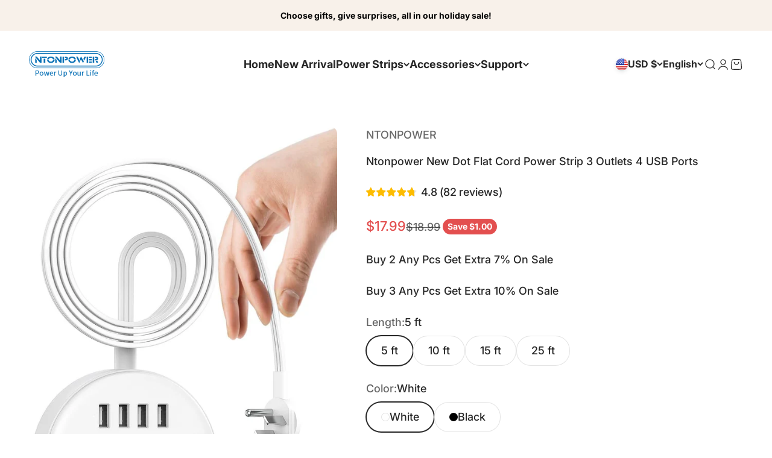

--- FILE ---
content_type: text/html; charset=utf-8
request_url: https://www.ntonpower.com/products/ntonpower-dot-power-strip-3-outlets-4-usb-ports-flat-cord
body_size: 41982
content:
<!doctype html>

<html class="no-js" lang="en" dir="ltr">
  <head>
    <meta charset="utf-8">
    <meta name="viewport" content="width=device-width, initial-scale=1.0, height=device-height, minimum-scale=1.0, maximum-scale=1.0">
    <meta name="theme-color" content="#ffffff">

    <title>Ntonpower New Dot Flat Cord Power Strip 3 Outlets 4 USB Ports</title><meta name="description" content="4 Fast Charging USB Port Build in smart charging technology, the desktop charging station can auto-detect your devices and provide optimized charging for cellphone, laptop, tablet. 85% Space Saving"><link rel="canonical" href="https://www.ntonpower.com/products/ntonpower-dot-power-strip-3-outlets-4-usb-ports-flat-cord"><link rel="shortcut icon" href="//www.ntonpower.com/cdn/shop/files/1_18ea84c1-c94d-475c-9fb7-83fba58b2860.png?v=1667440321&width=96">
      <link rel="apple-touch-icon" href="//www.ntonpower.com/cdn/shop/files/1_18ea84c1-c94d-475c-9fb7-83fba58b2860.png?v=1667440321&width=180"><link rel="preconnect" href="https://cdn.shopify.com">
    <link rel="preconnect" href="https://fonts.shopifycdn.com" crossorigin>
    <link rel="dns-prefetch" href="https://productreviews.shopifycdn.com"><link rel="preload" href="//www.ntonpower.com/cdn/fonts/inter/inter_n6.771af0474a71b3797eb38f3487d6fb79d43b6877.woff2" as="font" type="font/woff2" crossorigin><link rel="preload" href="//www.ntonpower.com/cdn/fonts/inter/inter_n5.d7101d5e168594dd06f56f290dd759fba5431d97.woff2" as="font" type="font/woff2" crossorigin><meta property="og:type" content="product">
  <meta property="og:title" content="Ntonpower New Dot Flat Cord Power Strip 3 Outlets 4 USB Ports">
  <meta property="product:price:amount" content="17.99">
  <meta property="product:price:currency" content="USD"><meta property="og:image" content="http://www.ntonpower.com/cdn/shop/files/61EUjGIPdIL._AC_SL1500_776a69c6-e714-432b-ba73-6460af8e82e0.jpg?v=1694599195&width=2048">
  <meta property="og:image:secure_url" content="https://www.ntonpower.com/cdn/shop/files/61EUjGIPdIL._AC_SL1500_776a69c6-e714-432b-ba73-6460af8e82e0.jpg?v=1694599195&width=2048">
  <meta property="og:image:width" content="978">
  <meta property="og:image:height" content="1375"><meta property="og:description" content="4 Fast Charging USB Port Build in smart charging technology, the desktop charging station can auto-detect your devices and provide optimized charging for cellphone, laptop, tablet. 85% Space Saving"><meta property="og:url" content="https://www.ntonpower.com/products/ntonpower-dot-power-strip-3-outlets-4-usb-ports-flat-cord">
<meta property="og:site_name" content="Ntonpower"><meta name="twitter:card" content="summary"><meta name="twitter:title" content="Ntonpower New Dot Flat Cord Power Strip 3 Outlets 4 USB Ports">
  <meta name="twitter:description" content="4 Fast Charging USB Port Build in smart charging technology, the desktop charging station can auto-detect your devices and provide optimized charging for cellphone, laptop, tablet. 85% Space Saving Flat Plug It&#39;s 0.34in thick and 85% thinner than a traditional plug. The low-profile flat plug easily fits in tight spaces like behind furniture, bookshelves, desks, or anything which is close to the wall not allowing you to use the standard Plug. Save a lot of space, move furniture closer to the wall without bending the cord. Easy Mount on Wall and Desk Easy Mounting WITHOUT Screws: 4 Adhesive Sticker Pads for Mounting WITHOUT Screws Screws Mounting on Wall(Included 2 Screwsand MountingTemplate) Multiple Protection, Suitable for Many Occasions ideal for cruise ship, home   It is in perfect size that fits right in the palm of your hand, which won’t take"><meta name="twitter:image" content="https://www.ntonpower.com/cdn/shop/files/61EUjGIPdIL._AC_SL1500_776a69c6-e714-432b-ba73-6460af8e82e0.jpg?crop=center&height=1200&v=1694599195&width=1200">
  <meta name="twitter:image:alt" content="">
  <script type="application/ld+json">
  {
    "@context": "https://schema.org",
    "@type": "Product",
    "productID": 8246171304101,
    "offers": [{
          "@type": "Offer",
          "name": "5 ft \/ White \/ 4 USB",
          "availability":"https://schema.org/InStock",
          "price": 17.99,
          "priceCurrency": "USD",
          "priceValidUntil": "2026-02-04","sku": "NTON-OSP-3A4U-US-WH-1.5M","gtin": "6941833918671","url": "https://www.ntonpower.com/products/ntonpower-dot-power-strip-3-outlets-4-usb-ports-flat-cord?variant=42523129577637"
        },
{
          "@type": "Offer",
          "name": "5 ft \/ Black \/ 4 USB",
          "availability":"https://schema.org/InStock",
          "price": 17.99,
          "priceCurrency": "USD",
          "priceValidUntil": "2026-02-04","sku": "NTON-OSP-3A4U-US-BK-1.5M","gtin": "6941833918541","url": "https://www.ntonpower.com/products/ntonpower-dot-power-strip-3-outlets-4-usb-ports-flat-cord?variant=42647518707877"
        },
{
          "@type": "Offer",
          "name": "5 ft \/ Black \/ 3 USB + 1 TYPE C",
          "availability":"https://schema.org/InStock",
          "price": 16.99,
          "priceCurrency": "USD",
          "priceValidUntil": "2026-02-04","sku": "NTON-OSP-3A3U1C-US-BK-1.5M","gtin": "6941833921077","url": "https://www.ntonpower.com/products/ntonpower-dot-power-strip-3-outlets-4-usb-ports-flat-cord?variant=42784217989285"
        },
{
          "@type": "Offer",
          "name": "10 ft \/ White \/ 4 USB",
          "availability":"https://schema.org/InStock",
          "price": 19.99,
          "priceCurrency": "USD",
          "priceValidUntil": "2026-02-04","sku": "NTON-OSP-3A4U-US-WH-3M","gtin": "6941833918411","url": "https://www.ntonpower.com/products/ntonpower-dot-power-strip-3-outlets-4-usb-ports-flat-cord?variant=42523129610405"
        },
{
          "@type": "Offer",
          "name": "10 ft \/ Black \/ 4 USB",
          "availability":"https://schema.org/InStock",
          "price": 19.99,
          "priceCurrency": "USD",
          "priceValidUntil": "2026-02-04","sku": "NTON-OSP-3A4U-US-BK-3M","gtin": "6941833918558","url": "https://www.ntonpower.com/products/ntonpower-dot-power-strip-3-outlets-4-usb-ports-flat-cord?variant=42647518740645"
        },
{
          "@type": "Offer",
          "name": "10 ft \/ Black \/ 3 USB + 1 TYPE C",
          "availability":"https://schema.org/InStock",
          "price": 20.99,
          "priceCurrency": "USD",
          "priceValidUntil": "2026-02-04","sku": "NTON-OSP-3A3U1C-US-BK-3M","gtin": "6941833921084","url": "https://www.ntonpower.com/products/ntonpower-dot-power-strip-3-outlets-4-usb-ports-flat-cord?variant=42784218022053"
        },
{
          "@type": "Offer",
          "name": "15 ft \/ White \/ 4 USB",
          "availability":"https://schema.org/InStock",
          "price": 22.99,
          "priceCurrency": "USD",
          "priceValidUntil": "2026-02-04","sku": "NTON-OSP-3A4U-US-WH-4.6M","gtin": "6941833918428","url": "https://www.ntonpower.com/products/ntonpower-dot-power-strip-3-outlets-4-usb-ports-flat-cord?variant=42523126530213"
        },
{
          "@type": "Offer",
          "name": "15 ft \/ Black \/ 4 USB",
          "availability":"https://schema.org/InStock",
          "price": 22.99,
          "priceCurrency": "USD",
          "priceValidUntil": "2026-02-04","sku": "NTON-OSP-3A4U-US-BK-4.6M","gtin": "6941833918565","url": "https://www.ntonpower.com/products/ntonpower-dot-power-strip-3-outlets-4-usb-ports-flat-cord?variant=42647518773413"
        },
{
          "@type": "Offer",
          "name": "15 ft \/ Black \/ 3 USB + 1 TYPE C",
          "availability":"https://schema.org/InStock",
          "price": 23.99,
          "priceCurrency": "USD",
          "priceValidUntil": "2026-02-04","sku": "NTON-OSP-3A3U1C-US-BK-4.6M","gtin": "6941833918749","url": "https://www.ntonpower.com/products/ntonpower-dot-power-strip-3-outlets-4-usb-ports-flat-cord?variant=42784218054821"
        },
{
          "@type": "Offer",
          "name": "25 ft \/ White \/ 4 USB",
          "availability":"https://schema.org/InStock",
          "price": 29.99,
          "priceCurrency": "USD",
          "priceValidUntil": "2026-02-04","sku": "NTON-OSP-3A4U-US-WH-7.62M","gtin": "6941833918442","url": "https://www.ntonpower.com/products/ntonpower-dot-power-strip-3-outlets-4-usb-ports-flat-cord?variant=42523126562981"
        },
{
          "@type": "Offer",
          "name": "25 ft \/ Black \/ 4 USB",
          "availability":"https://schema.org/InStock",
          "price": 29.99,
          "priceCurrency": "USD",
          "priceValidUntil": "2026-02-04","sku": "NTON-OSP-3A4U-US-BK-7.62M","gtin": "6941833918572","url": "https://www.ntonpower.com/products/ntonpower-dot-power-strip-3-outlets-4-usb-ports-flat-cord?variant=42647518806181"
        },
{
          "@type": "Offer",
          "name": "25 ft \/ Black \/ 3 USB + 1 TYPE C",
          "availability":"https://schema.org/InStock",
          "price": 28.99,
          "priceCurrency": "USD",
          "priceValidUntil": "2026-02-04","sku": "NTON-OSP-3A3U1C-US-BK-7.62M","gtin": "6941833918756","url": "https://www.ntonpower.com/products/ntonpower-dot-power-strip-3-outlets-4-usb-ports-flat-cord?variant=42784218087589"
        }
],"brand": {
      "@type": "Brand",
      "name": "NTONPOWER"
    },
    "name": "Ntonpower New Dot Flat Cord Power Strip 3 Outlets 4 USB Ports",
    "description": "\n\n\n\n\n\n\n\n\n\n\n\n\n\n4 Fast Charging USB Port\nBuild in smart charging technology, the desktop charging station can auto-detect your devices and provide optimized charging for cellphone, laptop, tablet.\n\n\n\n\n\n\n\n\n\n85% Space Saving Flat Plug\nIt's 0.34in thick and 85% thinner than a traditional plug. The low-profile flat plug easily fits in tight spaces like behind furniture, bookshelves, desks, or anything which is close to the wall not allowing you to use the standard Plug. Save a lot of space, move furniture closer to the wall without bending the cord.\n\n\n\n\n\n\n\n\n\n\nEasy Mount on Wall and Desk\nEasy Mounting WITHOUT Screws: 4 Adhesive Sticker Pads for Mounting WITHOUT Screws\nScrews Mounting on Wall(Included 2 Screwsand MountingTemplate)\n\n\n\n\n\nMultiple Protection, Suitable for Many Occasions\n\n\n\n\n\n\n\n\n\n\n\n\nideal for cruise ship, home\n\n\n \n\nIt is in perfect size that fits right in the palm of your hand, which won’t take up much space in a bag or weigh you down.\n\n \n\n\n\n\n\nMultiple Protection\n\n\n \n\nOur power strip is high-quality components,1382℉ fireproof, can prevent your electric devices from over-current\/over-charge\/short circuit\/over-heated.\n\n \n\n\n\n\n\nSoft Led Light\u0026amp;Keep it Stable\n\n\n \n\nSoft Silicon Non-Slip mats apply to all kinds of desktop, in case of scratching and sliding. Designed with a soft, non-glaring white LED indicator.\n\n \n\n\n\n\n\nCompact Design\n\n\n \n\nThis power strip has a space-saving small circle size, easy to pack in a bag or luggage, and adds extra outlets \u0026amp; USB ports to charge your devices.\n\n\n\n\n\n\n\n\n\n\n\n\n\n\n\n\n",
    "category": "travel\u0026 small",
    "url": "https://www.ntonpower.com/products/ntonpower-dot-power-strip-3-outlets-4-usb-ports-flat-cord",
    "sku": "NTON-OSP-3A4U-US-WH-1.5M","gtin": "6941833918671","weight": {
        "@type": "QuantitativeValue",
        "unitCode": "kg",
        "value": 0.0
      },"image": {
      "@type": "ImageObject",
      "url": "https://www.ntonpower.com/cdn/shop/files/61EUjGIPdIL._AC_SL1500_776a69c6-e714-432b-ba73-6460af8e82e0.jpg?v=1694599195&width=1024",
      "image": "https://www.ntonpower.com/cdn/shop/files/61EUjGIPdIL._AC_SL1500_776a69c6-e714-432b-ba73-6460af8e82e0.jpg?v=1694599195&width=1024",
      "name": "",
      "width": "1024",
      "height": "1024"
    }
  }
  </script>



  <script type="application/ld+json">
  {
    "@context": "https://schema.org",
    "@type": "BreadcrumbList",
  "itemListElement": [{
      "@type": "ListItem",
      "position": 1,
      "name": "Home",
      "item": "https://www.ntonpower.com"
    },{
          "@type": "ListItem",
          "position": 2,
          "name": "Ntonpower New Dot Flat Cord Power Strip 3 Outlets 4 USB Ports",
          "item": "https://www.ntonpower.com/products/ntonpower-dot-power-strip-3-outlets-4-usb-ports-flat-cord"
        }]
  }
  </script>

<style>/* Typography (heading) */
  @font-face {
  font-family: Inter;
  font-weight: 600;
  font-style: normal;
  font-display: fallback;
  src: url("//www.ntonpower.com/cdn/fonts/inter/inter_n6.771af0474a71b3797eb38f3487d6fb79d43b6877.woff2") format("woff2"),
       url("//www.ntonpower.com/cdn/fonts/inter/inter_n6.88c903d8f9e157d48b73b7777d0642925bcecde7.woff") format("woff");
}

@font-face {
  font-family: Inter;
  font-weight: 600;
  font-style: italic;
  font-display: fallback;
  src: url("//www.ntonpower.com/cdn/fonts/inter/inter_i6.3bbe0fe1c7ee4f282f9c2e296f3e4401a48cbe19.woff2") format("woff2"),
       url("//www.ntonpower.com/cdn/fonts/inter/inter_i6.8bea21f57a10d5416ddf685e2c91682ec237876d.woff") format("woff");
}

/* Typography (body) */
  @font-face {
  font-family: Inter;
  font-weight: 500;
  font-style: normal;
  font-display: fallback;
  src: url("//www.ntonpower.com/cdn/fonts/inter/inter_n5.d7101d5e168594dd06f56f290dd759fba5431d97.woff2") format("woff2"),
       url("//www.ntonpower.com/cdn/fonts/inter/inter_n5.5332a76bbd27da00474c136abb1ca3cbbf259068.woff") format("woff");
}

@font-face {
  font-family: Inter;
  font-weight: 500;
  font-style: italic;
  font-display: fallback;
  src: url("//www.ntonpower.com/cdn/fonts/inter/inter_i5.4474f48e6ab2b1e01aa2b6d942dd27fa24f2d99f.woff2") format("woff2"),
       url("//www.ntonpower.com/cdn/fonts/inter/inter_i5.493dbd6ee8e49f4ad722ebb68d92f201af2c2f56.woff") format("woff");
}

@font-face {
  font-family: Inter;
  font-weight: 700;
  font-style: normal;
  font-display: fallback;
  src: url("//www.ntonpower.com/cdn/fonts/inter/inter_n7.02711e6b374660cfc7915d1afc1c204e633421e4.woff2") format("woff2"),
       url("//www.ntonpower.com/cdn/fonts/inter/inter_n7.6dab87426f6b8813070abd79972ceaf2f8d3b012.woff") format("woff");
}

@font-face {
  font-family: Inter;
  font-weight: 700;
  font-style: italic;
  font-display: fallback;
  src: url("//www.ntonpower.com/cdn/fonts/inter/inter_i7.b377bcd4cc0f160622a22d638ae7e2cd9b86ea4c.woff2") format("woff2"),
       url("//www.ntonpower.com/cdn/fonts/inter/inter_i7.7c69a6a34e3bb44fcf6f975857e13b9a9b25beb4.woff") format("woff");
}

:root {
    /**
     * ---------------------------------------------------------------------
     * SPACING VARIABLES
     *
     * We are using a spacing inspired from frameworks like Tailwind CSS.
     * ---------------------------------------------------------------------
     */
    --spacing-0-5: 0.125rem; /* 2px */
    --spacing-1: 0.25rem; /* 4px */
    --spacing-1-5: 0.375rem; /* 6px */
    --spacing-2: 0.5rem; /* 8px */
    --spacing-2-5: 0.625rem; /* 10px */
    --spacing-3: 0.75rem; /* 12px */
    --spacing-3-5: 0.875rem; /* 14px */
    --spacing-4: 1rem; /* 16px */
    --spacing-4-5: 1.125rem; /* 18px */
    --spacing-5: 1.25rem; /* 20px */
    --spacing-5-5: 1.375rem; /* 22px */
    --spacing-6: 1.5rem; /* 24px */
    --spacing-6-5: 1.625rem; /* 26px */
    --spacing-7: 1.75rem; /* 28px */
    --spacing-7-5: 1.875rem; /* 30px */
    --spacing-8: 2rem; /* 32px */
    --spacing-8-5: 2.125rem; /* 34px */
    --spacing-9: 2.25rem; /* 36px */
    --spacing-9-5: 2.375rem; /* 38px */
    --spacing-10: 2.5rem; /* 40px */
    --spacing-11: 2.75rem; /* 44px */
    --spacing-12: 3rem; /* 48px */
    --spacing-14: 3.5rem; /* 56px */
    --spacing-16: 4rem; /* 64px */
    --spacing-18: 4.5rem; /* 72px */
    --spacing-20: 5rem; /* 80px */
    --spacing-24: 6rem; /* 96px */
    --spacing-28: 7rem; /* 112px */
    --spacing-32: 8rem; /* 128px */
    --spacing-36: 9rem; /* 144px */
    --spacing-40: 10rem; /* 160px */
    --spacing-44: 11rem; /* 176px */
    --spacing-48: 12rem; /* 192px */
    --spacing-52: 13rem; /* 208px */
    --spacing-56: 14rem; /* 224px */
    --spacing-60: 15rem; /* 240px */
    --spacing-64: 16rem; /* 256px */
    --spacing-72: 18rem; /* 288px */
    --spacing-80: 20rem; /* 320px */
    --spacing-96: 24rem; /* 384px */

    /* Container */
    --container-max-width: 1540px;
    --container-narrow-max-width: 1290px;
    --container-gutter: var(--spacing-5);
    --section-outer-spacing-block: var(--spacing-8);
    --section-inner-max-spacing-block: var(--spacing-8);
    --section-inner-spacing-inline: var(--container-gutter);
    --section-stack-spacing-block: var(--spacing-8);

    /* Grid gutter */
    --grid-gutter: var(--spacing-5);

    /* Product list settings */
    --product-list-row-gap: var(--spacing-8);
    --product-list-column-gap: var(--grid-gutter);

    /* Form settings */
    --input-gap: var(--spacing-2);
    --input-height: 2.625rem;
    --input-padding-inline: var(--spacing-4);

    /* Other sizes */
    --sticky-area-height: calc(var(--sticky-announcement-bar-enabled, 0) * var(--announcement-bar-height, 0px) + var(--sticky-header-enabled, 0) * var(--header-height, 0px));

    /* RTL support */
    --transform-logical-flip: 1;
    --transform-origin-start: left;
    --transform-origin-end: right;

    /**
     * ---------------------------------------------------------------------
     * TYPOGRAPHY
     * ---------------------------------------------------------------------
     */

    /* Font properties */
    --heading-font-family: Inter, sans-serif;
    --heading-font-weight: 600;
    --heading-font-style: normal;
    --heading-text-transform: normal;
    --heading-letter-spacing: -0.03em;
    --text-font-family: Inter, sans-serif;
    --text-font-weight: 500;
    --text-font-style: normal;
    --text-letter-spacing: 0.0em;

    /* Font sizes */
    --text-h0: 2.5rem;
    --text-h1: 1.75rem;
    --text-h2: 1.5rem;
    --text-h3: 1.375rem;
    --text-h4: 1.125rem;
    --text-h5: 1.125rem;
    --text-h6: 1rem;
    --text-xs: 0.625rem;
    --text-sm: 0.6875rem;
    --text-base: 0.8125rem;
    --text-lg: 1.0625rem;

    /**
     * ---------------------------------------------------------------------
     * COLORS
     * ---------------------------------------------------------------------
     */

    /* Color settings */--accent: 0 0 0;
    --text-primary: 39 39 39;
    --background-primary: 255 255 255;
    --dialog-background: 255 255 255;
    --border-color: var(--text-color, var(--text-primary)) / 0.12;

    /* Button colors */
    --button-background-primary: 0 0 0;
    --button-text-primary: 255 255 255;
    --button-background-secondary: 3 110 184;
    --button-text-secondary: 255 255 255;

    /* Status colors */
    --success-background: 238 241 235;
    --success-text: 112 138 92;
    --warning-background: 252 240 227;
    --warning-text: 227 126 22;
    --error-background: 245 229 229;
    --error-text: 170 40 38;

    /* Product colors */
    --on-sale-text: 227 79 79;
    --on-sale-badge-background: 227 79 79;
    --on-sale-badge-text: 255 255 255;
    --sold-out-badge-background: 190 189 185;
    --sold-out-badge-text: 0 0 0;
    --primary-badge-background: 60 97 158;
    --primary-badge-text: 255 255 255;
    --star-color: 255 183 74;
    --product-card-background: 255 255 255;
    --product-card-text: 0 0 0;

    /* Header colors */
    --header-background: 255 255 255;
    --header-text: 39 39 39;

    /* Footer colors */
    --footer-background: 248 241 234;
    --footer-text: 0 0 0;

    /* Rounded variables (used for border radius) */
    --rounded-xs: 0.25rem;
    --rounded-sm: 0.375rem;
    --rounded: 0.75rem;
    --rounded-lg: 1.5rem;
    --rounded-full: 9999px;

    --rounded-button: 1.5rem;
    --rounded-input: 0.25rem;

    /* Box shadow */
    --shadow-sm: 0 2px 8px rgb(var(--text-primary) / 0.0);
    --shadow: 0 5px 15px rgb(var(--text-primary) / 0.0);
    --shadow-md: 0 5px 30px rgb(var(--text-primary) / 0.0);
    --shadow-block: 0px 0px 50px rgb(var(--text-primary) / 0.0);

    /**
     * ---------------------------------------------------------------------
     * OTHER
     * ---------------------------------------------------------------------
     */

    --cursor-close-svg-url: url(//www.ntonpower.com/cdn/shop/t/18/assets/cursor-close.svg?v=147174565022153725511702466451);
    --cursor-zoom-in-svg-url: url(//www.ntonpower.com/cdn/shop/t/18/assets/cursor-zoom-in.svg?v=154953035094101115921702466451);
    --cursor-zoom-out-svg-url: url(//www.ntonpower.com/cdn/shop/t/18/assets/cursor-zoom-out.svg?v=16155520337305705181702466451);
    --checkmark-svg-url: url(//www.ntonpower.com/cdn/shop/t/18/assets/checkmark.svg?v=77552481021870063511702466451);
  }

  [dir="rtl"]:root {
    /* RTL support */
    --transform-logical-flip: -1;
    --transform-origin-start: right;
    --transform-origin-end: left;
  }

  @media screen and (min-width: 700px) {
    :root {
      /* Typography (font size) */
      --text-h0: 3.25rem;
      --text-h1: 2.25rem;
      --text-h2: 1.75rem;
      --text-h3: 1.625rem;
      --text-h4: 1.25rem;
      --text-h5: 1.25rem;
      --text-h6: 1.125rem;

      --text-xs: 0.875rem;
      --text-sm: 1.0rem;
      --text-base: 1.125rem;
      --text-lg: 1.375rem;

      /* Spacing */
      --container-gutter: 2rem;
      --section-outer-spacing-block: var(--spacing-12);
      --section-inner-max-spacing-block: var(--spacing-10);
      --section-inner-spacing-inline: var(--spacing-10);
      --section-stack-spacing-block: var(--spacing-10);

      /* Grid gutter */
      --grid-gutter: var(--spacing-6);

      /* Product list settings */
      --product-list-row-gap: var(--spacing-12);

      /* Form settings */
      --input-gap: 1rem;
      --input-height: 3.125rem;
      --input-padding-inline: var(--spacing-5);
    }
  }

  @media screen and (min-width: 1000px) {
    :root {
      /* Spacing settings */
      --container-gutter: var(--spacing-12);
      --section-outer-spacing-block: var(--spacing-14);
      --section-inner-max-spacing-block: var(--spacing-12);
      --section-inner-spacing-inline: var(--spacing-12);
      --section-stack-spacing-block: var(--spacing-10);
    }
  }

  @media screen and (min-width: 1150px) {
    :root {
      /* Spacing settings */
      --container-gutter: var(--spacing-12);
      --section-outer-spacing-block: var(--spacing-14);
      --section-inner-max-spacing-block: var(--spacing-12);
      --section-inner-spacing-inline: var(--spacing-12);
      --section-stack-spacing-block: var(--spacing-12);
    }
  }

  @media screen and (min-width: 1400px) {
    :root {
      /* Typography (font size) */
      --text-h0: 4rem;
      --text-h1: 3rem;
      --text-h2: 2.5rem;
      --text-h3: 1.75rem;
      --text-h4: 1.5rem;
      --text-h5: 1.25rem;
      --text-h6: 1.25rem;

      --section-outer-spacing-block: var(--spacing-16);
      --section-inner-max-spacing-block: var(--spacing-14);
      --section-inner-spacing-inline: var(--spacing-14);
    }
  }

  @media screen and (min-width: 1600px) {
    :root {
      --section-outer-spacing-block: var(--spacing-16);
      --section-inner-max-spacing-block: var(--spacing-16);
      --section-inner-spacing-inline: var(--spacing-16);
    }
  }

  /**
   * ---------------------------------------------------------------------
   * LIQUID DEPENDANT CSS
   *
   * Our main CSS is Liquid free, but some very specific features depend on
   * theme settings, so we have them here
   * ---------------------------------------------------------------------
   */@media screen and (pointer: fine) {
        /* The !important are for the Shopify Payment button to ensure we override the default from Shopify styles */
        .button:not([disabled]):not(.button--outline):hover, .btn:not([disabled]):hover, .shopify-payment-button__button--unbranded:not([disabled]):hover {
          background-color: transparent !important;
          color: rgb(var(--button-outline-color) / var(--button-background-opacity, 1)) !important;
          box-shadow: inset 0 0 0 2px currentColor !important;
        }

        .button--outline:not([disabled]):hover {
          background: rgb(var(--button-background));
          color: rgb(var(--button-text-color));
          box-shadow: inset 0 0 0 2px rgb(var(--button-background));
        }
      }</style><script>
  document.documentElement.classList.replace('no-js', 'js');

  // This allows to expose several variables to the global scope, to be used in scripts
  window.themeVariables = {
    settings: {
      showPageTransition: false,
      headingApparition: "split_clip",
      pageType: "product",
      moneyFormat: "${{amount}}",
      moneyWithCurrencyFormat: "${{amount}} USD",
      currencyCodeEnabled: false,
      cartType: "drawer",
      showDiscount: true,
      discountMode: "saving"
    },

    strings: {
      accessibilityClose: "Close",
      accessibilityNext: "Next",
      accessibilityPrevious: "Previous",
      addToCartButton: "Add to cart",
      soldOutButton: "Sold out",
      preOrderButton: "Pre-order",
      unavailableButton: "Unavailable",
      closeGallery: "Close gallery",
      zoomGallery: "Zoom",
      errorGallery: "Image cannot be loaded",
      soldOutBadge: "Sold out",
      discountBadge: "Save @@",
      sku: "SKU:",
      searchNoResults: "No results could be found.",
      addOrderNote: "Add order note",
      editOrderNote: "Edit order note",
      shippingEstimatorNoResults: "Sorry, we do not ship to your address.",
      shippingEstimatorOneResult: "There is one shipping rate for your address:",
      shippingEstimatorMultipleResults: "There are several shipping rates for your address:",
      shippingEstimatorError: "One or more error occurred while retrieving shipping rates:"
    },

    breakpoints: {
      'sm': 'screen and (min-width: 700px)',
      'md': 'screen and (min-width: 1000px)',
      'lg': 'screen and (min-width: 1150px)',
      'xl': 'screen and (min-width: 1400px)',

      'sm-max': 'screen and (max-width: 699px)',
      'md-max': 'screen and (max-width: 999px)',
      'lg-max': 'screen and (max-width: 1149px)',
      'xl-max': 'screen and (max-width: 1399px)'
    }
  };// For detecting native share
  document.documentElement.classList.add(`native-share--${navigator.share ? 'enabled' : 'disabled'}`);// We save the product ID in local storage to be eventually used for recently viewed section
    try {
      const recentlyViewedProducts = new Set(JSON.parse(localStorage.getItem('theme:recently-viewed-products') || '[]'));

      recentlyViewedProducts.delete(8246171304101); // Delete first to re-move the product
      recentlyViewedProducts.add(8246171304101);

      localStorage.setItem('theme:recently-viewed-products', JSON.stringify(Array.from(recentlyViewedProducts.values()).reverse()));
    } catch (e) {
      // Safari in private mode does not allow setting item, we silently fail
    }</script><script type="module" src="//www.ntonpower.com/cdn/shop/t/18/assets/vendor.min.js?v=110209841862038618801702466425"></script>
    <script type="module" src="//www.ntonpower.com/cdn/shop/t/18/assets/theme.js?v=84841293552547461971702466451"></script>
    <script type="module" src="//www.ntonpower.com/cdn/shop/t/18/assets/sections.js?v=163250803304133129911703533325"></script>
     <link rel="stylesheet" href="//www.ntonpower.com/cdn/shop/t/18/assets/swiper-bundle.css?v=121899460417056182611703533324">

    <script>window.performance && window.performance.mark && window.performance.mark('shopify.content_for_header.start');</script><meta name="google-site-verification" content="NKjftxi2VNLjoEl2ZgIfIpr_tM_OjRcmSaYHGRjbLrU">
<meta id="shopify-digital-wallet" name="shopify-digital-wallet" content="/51467583653/digital_wallets/dialog">
<meta name="shopify-checkout-api-token" content="38ed07ddef543831388098f4bb868c96">
<meta id="in-context-paypal-metadata" data-shop-id="51467583653" data-venmo-supported="false" data-environment="production" data-locale="en_US" data-paypal-v4="true" data-currency="USD">
<link rel="alternate" hreflang="x-default" href="https://www.ntonpower.com/products/ntonpower-dot-power-strip-3-outlets-4-usb-ports-flat-cord">
<link rel="alternate" hreflang="en" href="https://www.ntonpower.com/products/ntonpower-dot-power-strip-3-outlets-4-usb-ports-flat-cord">
<link rel="alternate" hreflang="es" href="https://www.ntonpower.com/es/products/ntonpower-dot-power-strip-3-outlets-4-usb-ports-flat-cord">
<link rel="alternate" hreflang="fr" href="https://www.ntonpower.com/fr/products/ntonpower-dot-power-strip-3-outlets-4-usb-ports-flat-cord">
<link rel="alternate" hreflang="de" href="https://www.ntonpower.com/de/products/ntonpower-dot-power-strip-3-outlets-4-usb-ports-flat-cord">
<link rel="alternate" hreflang="ja" href="https://www.ntonpower.com/ja/products/ntonpower-dot-power-strip-3-outlets-4-usb-ports-flat-cord">
<link rel="alternate" hreflang="en-DE" href="https://www.ntonpower.com/en-de/products/ntonpower-dot-power-strip-3-outlets-4-usb-ports-flat-cord">
<link rel="alternate" hreflang="de-DE" href="https://www.ntonpower.com/de-de/products/ntonpower-dot-power-strip-3-outlets-4-usb-ports-flat-cord">
<link rel="alternate" hreflang="ja-DE" href="https://www.ntonpower.com/ja-de/products/ntonpower-dot-power-strip-3-outlets-4-usb-ports-flat-cord">
<link rel="alternate" hreflang="fr-DE" href="https://www.ntonpower.com/fr-de/products/ntonpower-dot-power-strip-3-outlets-4-usb-ports-flat-cord">
<link rel="alternate" hreflang="en-CA" href="https://www.ntonpower.com/en-ca/products/ntonpower-dot-power-strip-3-outlets-4-usb-ports-flat-cord">
<link rel="alternate" hreflang="es-CA" href="https://www.ntonpower.com/es-ca/products/ntonpower-dot-power-strip-3-outlets-4-usb-ports-flat-cord">
<link rel="alternate" hreflang="de-CA" href="https://www.ntonpower.com/de-ca/products/ntonpower-dot-power-strip-3-outlets-4-usb-ports-flat-cord">
<link rel="alternate" hreflang="ja-CA" href="https://www.ntonpower.com/ja-ca/products/ntonpower-dot-power-strip-3-outlets-4-usb-ports-flat-cord">
<link rel="alternate" hreflang="fr-CA" href="https://www.ntonpower.com/fr-ca/products/ntonpower-dot-power-strip-3-outlets-4-usb-ports-flat-cord">
<link rel="alternate" type="application/json+oembed" href="https://www.ntonpower.com/products/ntonpower-dot-power-strip-3-outlets-4-usb-ports-flat-cord.oembed">
<script async="async" src="/checkouts/internal/preloads.js?locale=en-US"></script>
<script id="shopify-features" type="application/json">{"accessToken":"38ed07ddef543831388098f4bb868c96","betas":["rich-media-storefront-analytics"],"domain":"www.ntonpower.com","predictiveSearch":true,"shopId":51467583653,"locale":"en"}</script>
<script>var Shopify = Shopify || {};
Shopify.shop = "ntonpower-giveaway.myshopify.com";
Shopify.locale = "en";
Shopify.currency = {"active":"USD","rate":"1.0"};
Shopify.country = "US";
Shopify.theme = {"name":"Impact - cozmox pro 1.2 - update to 4.7.1 ","id":134297125029,"schema_name":"Impact","schema_version":"4.7.1","theme_store_id":1190,"role":"main"};
Shopify.theme.handle = "null";
Shopify.theme.style = {"id":null,"handle":null};
Shopify.cdnHost = "www.ntonpower.com/cdn";
Shopify.routes = Shopify.routes || {};
Shopify.routes.root = "/";</script>
<script type="module">!function(o){(o.Shopify=o.Shopify||{}).modules=!0}(window);</script>
<script>!function(o){function n(){var o=[];function n(){o.push(Array.prototype.slice.apply(arguments))}return n.q=o,n}var t=o.Shopify=o.Shopify||{};t.loadFeatures=n(),t.autoloadFeatures=n()}(window);</script>
<script id="shop-js-analytics" type="application/json">{"pageType":"product"}</script>
<script defer="defer" async type="module" src="//www.ntonpower.com/cdn/shopifycloud/shop-js/modules/v2/client.init-shop-cart-sync_BT-GjEfc.en.esm.js"></script>
<script defer="defer" async type="module" src="//www.ntonpower.com/cdn/shopifycloud/shop-js/modules/v2/chunk.common_D58fp_Oc.esm.js"></script>
<script defer="defer" async type="module" src="//www.ntonpower.com/cdn/shopifycloud/shop-js/modules/v2/chunk.modal_xMitdFEc.esm.js"></script>
<script type="module">
  await import("//www.ntonpower.com/cdn/shopifycloud/shop-js/modules/v2/client.init-shop-cart-sync_BT-GjEfc.en.esm.js");
await import("//www.ntonpower.com/cdn/shopifycloud/shop-js/modules/v2/chunk.common_D58fp_Oc.esm.js");
await import("//www.ntonpower.com/cdn/shopifycloud/shop-js/modules/v2/chunk.modal_xMitdFEc.esm.js");

  window.Shopify.SignInWithShop?.initShopCartSync?.({"fedCMEnabled":true,"windoidEnabled":true});

</script>
<script>(function() {
  var isLoaded = false;
  function asyncLoad() {
    if (isLoaded) return;
    isLoaded = true;
    var urls = ["https:\/\/cdn.ryviu.com\/v\/static\/js\/app.js?n=1\u0026shop=ntonpower-giveaway.myshopify.com","https:\/\/d1639lhkj5l89m.cloudfront.net\/js\/storefront\/uppromote.js?shop=ntonpower-giveaway.myshopify.com","https:\/\/cdn.hextom.com\/js\/eventpromotionbar.js?shop=ntonpower-giveaway.myshopify.com"];
    for (var i = 0; i < urls.length; i++) {
      var s = document.createElement('script');
      s.type = 'text/javascript';
      s.async = true;
      s.src = urls[i];
      var x = document.getElementsByTagName('script')[0];
      x.parentNode.insertBefore(s, x);
    }
  };
  if(window.attachEvent) {
    window.attachEvent('onload', asyncLoad);
  } else {
    window.addEventListener('load', asyncLoad, false);
  }
})();</script>
<script id="__st">var __st={"a":51467583653,"offset":-28800,"reqid":"6b51e734-9785-4279-abd0-83792338e186-1769328332","pageurl":"www.ntonpower.com\/products\/ntonpower-dot-power-strip-3-outlets-4-usb-ports-flat-cord","u":"ac388456e093","p":"product","rtyp":"product","rid":8246171304101};</script>
<script>window.ShopifyPaypalV4VisibilityTracking = true;</script>
<script id="captcha-bootstrap">!function(){'use strict';const t='contact',e='account',n='new_comment',o=[[t,t],['blogs',n],['comments',n],[t,'customer']],c=[[e,'customer_login'],[e,'guest_login'],[e,'recover_customer_password'],[e,'create_customer']],r=t=>t.map((([t,e])=>`form[action*='/${t}']:not([data-nocaptcha='true']) input[name='form_type'][value='${e}']`)).join(','),a=t=>()=>t?[...document.querySelectorAll(t)].map((t=>t.form)):[];function s(){const t=[...o],e=r(t);return a(e)}const i='password',u='form_key',d=['recaptcha-v3-token','g-recaptcha-response','h-captcha-response',i],f=()=>{try{return window.sessionStorage}catch{return}},m='__shopify_v',_=t=>t.elements[u];function p(t,e,n=!1){try{const o=window.sessionStorage,c=JSON.parse(o.getItem(e)),{data:r}=function(t){const{data:e,action:n}=t;return t[m]||n?{data:e,action:n}:{data:t,action:n}}(c);for(const[e,n]of Object.entries(r))t.elements[e]&&(t.elements[e].value=n);n&&o.removeItem(e)}catch(o){console.error('form repopulation failed',{error:o})}}const l='form_type',E='cptcha';function T(t){t.dataset[E]=!0}const w=window,h=w.document,L='Shopify',v='ce_forms',y='captcha';let A=!1;((t,e)=>{const n=(g='f06e6c50-85a8-45c8-87d0-21a2b65856fe',I='https://cdn.shopify.com/shopifycloud/storefront-forms-hcaptcha/ce_storefront_forms_captcha_hcaptcha.v1.5.2.iife.js',D={infoText:'Protected by hCaptcha',privacyText:'Privacy',termsText:'Terms'},(t,e,n)=>{const o=w[L][v],c=o.bindForm;if(c)return c(t,g,e,D).then(n);var r;o.q.push([[t,g,e,D],n]),r=I,A||(h.body.append(Object.assign(h.createElement('script'),{id:'captcha-provider',async:!0,src:r})),A=!0)});var g,I,D;w[L]=w[L]||{},w[L][v]=w[L][v]||{},w[L][v].q=[],w[L][y]=w[L][y]||{},w[L][y].protect=function(t,e){n(t,void 0,e),T(t)},Object.freeze(w[L][y]),function(t,e,n,w,h,L){const[v,y,A,g]=function(t,e,n){const i=e?o:[],u=t?c:[],d=[...i,...u],f=r(d),m=r(i),_=r(d.filter((([t,e])=>n.includes(e))));return[a(f),a(m),a(_),s()]}(w,h,L),I=t=>{const e=t.target;return e instanceof HTMLFormElement?e:e&&e.form},D=t=>v().includes(t);t.addEventListener('submit',(t=>{const e=I(t);if(!e)return;const n=D(e)&&!e.dataset.hcaptchaBound&&!e.dataset.recaptchaBound,o=_(e),c=g().includes(e)&&(!o||!o.value);(n||c)&&t.preventDefault(),c&&!n&&(function(t){try{if(!f())return;!function(t){const e=f();if(!e)return;const n=_(t);if(!n)return;const o=n.value;o&&e.removeItem(o)}(t);const e=Array.from(Array(32),(()=>Math.random().toString(36)[2])).join('');!function(t,e){_(t)||t.append(Object.assign(document.createElement('input'),{type:'hidden',name:u})),t.elements[u].value=e}(t,e),function(t,e){const n=f();if(!n)return;const o=[...t.querySelectorAll(`input[type='${i}']`)].map((({name:t})=>t)),c=[...d,...o],r={};for(const[a,s]of new FormData(t).entries())c.includes(a)||(r[a]=s);n.setItem(e,JSON.stringify({[m]:1,action:t.action,data:r}))}(t,e)}catch(e){console.error('failed to persist form',e)}}(e),e.submit())}));const S=(t,e)=>{t&&!t.dataset[E]&&(n(t,e.some((e=>e===t))),T(t))};for(const o of['focusin','change'])t.addEventListener(o,(t=>{const e=I(t);D(e)&&S(e,y())}));const B=e.get('form_key'),M=e.get(l),P=B&&M;t.addEventListener('DOMContentLoaded',(()=>{const t=y();if(P)for(const e of t)e.elements[l].value===M&&p(e,B);[...new Set([...A(),...v().filter((t=>'true'===t.dataset.shopifyCaptcha))])].forEach((e=>S(e,t)))}))}(h,new URLSearchParams(w.location.search),n,t,e,['guest_login'])})(!0,!0)}();</script>
<script integrity="sha256-4kQ18oKyAcykRKYeNunJcIwy7WH5gtpwJnB7kiuLZ1E=" data-source-attribution="shopify.loadfeatures" defer="defer" src="//www.ntonpower.com/cdn/shopifycloud/storefront/assets/storefront/load_feature-a0a9edcb.js" crossorigin="anonymous"></script>
<script data-source-attribution="shopify.dynamic_checkout.dynamic.init">var Shopify=Shopify||{};Shopify.PaymentButton=Shopify.PaymentButton||{isStorefrontPortableWallets:!0,init:function(){window.Shopify.PaymentButton.init=function(){};var t=document.createElement("script");t.src="https://www.ntonpower.com/cdn/shopifycloud/portable-wallets/latest/portable-wallets.en.js",t.type="module",document.head.appendChild(t)}};
</script>
<script data-source-attribution="shopify.dynamic_checkout.buyer_consent">
  function portableWalletsHideBuyerConsent(e){var t=document.getElementById("shopify-buyer-consent"),n=document.getElementById("shopify-subscription-policy-button");t&&n&&(t.classList.add("hidden"),t.setAttribute("aria-hidden","true"),n.removeEventListener("click",e))}function portableWalletsShowBuyerConsent(e){var t=document.getElementById("shopify-buyer-consent"),n=document.getElementById("shopify-subscription-policy-button");t&&n&&(t.classList.remove("hidden"),t.removeAttribute("aria-hidden"),n.addEventListener("click",e))}window.Shopify?.PaymentButton&&(window.Shopify.PaymentButton.hideBuyerConsent=portableWalletsHideBuyerConsent,window.Shopify.PaymentButton.showBuyerConsent=portableWalletsShowBuyerConsent);
</script>
<script>
  function portableWalletsCleanup(e){e&&e.src&&console.error("Failed to load portable wallets script "+e.src);var t=document.querySelectorAll("shopify-accelerated-checkout .shopify-payment-button__skeleton, shopify-accelerated-checkout-cart .wallet-cart-button__skeleton"),e=document.getElementById("shopify-buyer-consent");for(let e=0;e<t.length;e++)t[e].remove();e&&e.remove()}function portableWalletsNotLoadedAsModule(e){e instanceof ErrorEvent&&"string"==typeof e.message&&e.message.includes("import.meta")&&"string"==typeof e.filename&&e.filename.includes("portable-wallets")&&(window.removeEventListener("error",portableWalletsNotLoadedAsModule),window.Shopify.PaymentButton.failedToLoad=e,"loading"===document.readyState?document.addEventListener("DOMContentLoaded",window.Shopify.PaymentButton.init):window.Shopify.PaymentButton.init())}window.addEventListener("error",portableWalletsNotLoadedAsModule);
</script>

<script type="module" src="https://www.ntonpower.com/cdn/shopifycloud/portable-wallets/latest/portable-wallets.en.js" onError="portableWalletsCleanup(this)" crossorigin="anonymous"></script>
<script nomodule>
  document.addEventListener("DOMContentLoaded", portableWalletsCleanup);
</script>

<link id="shopify-accelerated-checkout-styles" rel="stylesheet" media="screen" href="https://www.ntonpower.com/cdn/shopifycloud/portable-wallets/latest/accelerated-checkout-backwards-compat.css" crossorigin="anonymous">
<style id="shopify-accelerated-checkout-cart">
        #shopify-buyer-consent {
  margin-top: 1em;
  display: inline-block;
  width: 100%;
}

#shopify-buyer-consent.hidden {
  display: none;
}

#shopify-subscription-policy-button {
  background: none;
  border: none;
  padding: 0;
  text-decoration: underline;
  font-size: inherit;
  cursor: pointer;
}

#shopify-subscription-policy-button::before {
  box-shadow: none;
}

      </style>

<script>window.performance && window.performance.mark && window.performance.mark('shopify.content_for_header.end');</script>
<link href="//www.ntonpower.com/cdn/shop/t/18/assets/theme.css?v=88211591857476864271703533476" rel="stylesheet" type="text/css" media="all" /><link href="https://cdn.shopify.com/extensions/019bea42-2028-726f-a6d6-8550c5e4dd94/ryviu-theme-extension-73/assets/widget.css" rel="stylesheet" type="text/css" media="all">
<script src="https://cdn.shopify.com/extensions/019bf0fa-e1e0-77cc-8ac3-8a59761efa56/tms-prod-149/assets/tms-translator.min.js" type="text/javascript" defer="defer"></script>
<link href="https://monorail-edge.shopifysvc.com" rel="dns-prefetch">
<script>(function(){if ("sendBeacon" in navigator && "performance" in window) {try {var session_token_from_headers = performance.getEntriesByType('navigation')[0].serverTiming.find(x => x.name == '_s').description;} catch {var session_token_from_headers = undefined;}var session_cookie_matches = document.cookie.match(/_shopify_s=([^;]*)/);var session_token_from_cookie = session_cookie_matches && session_cookie_matches.length === 2 ? session_cookie_matches[1] : "";var session_token = session_token_from_headers || session_token_from_cookie || "";function handle_abandonment_event(e) {var entries = performance.getEntries().filter(function(entry) {return /monorail-edge.shopifysvc.com/.test(entry.name);});if (!window.abandonment_tracked && entries.length === 0) {window.abandonment_tracked = true;var currentMs = Date.now();var navigation_start = performance.timing.navigationStart;var payload = {shop_id: 51467583653,url: window.location.href,navigation_start,duration: currentMs - navigation_start,session_token,page_type: "product"};window.navigator.sendBeacon("https://monorail-edge.shopifysvc.com/v1/produce", JSON.stringify({schema_id: "online_store_buyer_site_abandonment/1.1",payload: payload,metadata: {event_created_at_ms: currentMs,event_sent_at_ms: currentMs}}));}}window.addEventListener('pagehide', handle_abandonment_event);}}());</script>
<script id="web-pixels-manager-setup">(function e(e,d,r,n,o){if(void 0===o&&(o={}),!Boolean(null===(a=null===(i=window.Shopify)||void 0===i?void 0:i.analytics)||void 0===a?void 0:a.replayQueue)){var i,a;window.Shopify=window.Shopify||{};var t=window.Shopify;t.analytics=t.analytics||{};var s=t.analytics;s.replayQueue=[],s.publish=function(e,d,r){return s.replayQueue.push([e,d,r]),!0};try{self.performance.mark("wpm:start")}catch(e){}var l=function(){var e={modern:/Edge?\/(1{2}[4-9]|1[2-9]\d|[2-9]\d{2}|\d{4,})\.\d+(\.\d+|)|Firefox\/(1{2}[4-9]|1[2-9]\d|[2-9]\d{2}|\d{4,})\.\d+(\.\d+|)|Chrom(ium|e)\/(9{2}|\d{3,})\.\d+(\.\d+|)|(Maci|X1{2}).+ Version\/(15\.\d+|(1[6-9]|[2-9]\d|\d{3,})\.\d+)([,.]\d+|)( \(\w+\)|)( Mobile\/\w+|) Safari\/|Chrome.+OPR\/(9{2}|\d{3,})\.\d+\.\d+|(CPU[ +]OS|iPhone[ +]OS|CPU[ +]iPhone|CPU IPhone OS|CPU iPad OS)[ +]+(15[._]\d+|(1[6-9]|[2-9]\d|\d{3,})[._]\d+)([._]\d+|)|Android:?[ /-](13[3-9]|1[4-9]\d|[2-9]\d{2}|\d{4,})(\.\d+|)(\.\d+|)|Android.+Firefox\/(13[5-9]|1[4-9]\d|[2-9]\d{2}|\d{4,})\.\d+(\.\d+|)|Android.+Chrom(ium|e)\/(13[3-9]|1[4-9]\d|[2-9]\d{2}|\d{4,})\.\d+(\.\d+|)|SamsungBrowser\/([2-9]\d|\d{3,})\.\d+/,legacy:/Edge?\/(1[6-9]|[2-9]\d|\d{3,})\.\d+(\.\d+|)|Firefox\/(5[4-9]|[6-9]\d|\d{3,})\.\d+(\.\d+|)|Chrom(ium|e)\/(5[1-9]|[6-9]\d|\d{3,})\.\d+(\.\d+|)([\d.]+$|.*Safari\/(?![\d.]+ Edge\/[\d.]+$))|(Maci|X1{2}).+ Version\/(10\.\d+|(1[1-9]|[2-9]\d|\d{3,})\.\d+)([,.]\d+|)( \(\w+\)|)( Mobile\/\w+|) Safari\/|Chrome.+OPR\/(3[89]|[4-9]\d|\d{3,})\.\d+\.\d+|(CPU[ +]OS|iPhone[ +]OS|CPU[ +]iPhone|CPU IPhone OS|CPU iPad OS)[ +]+(10[._]\d+|(1[1-9]|[2-9]\d|\d{3,})[._]\d+)([._]\d+|)|Android:?[ /-](13[3-9]|1[4-9]\d|[2-9]\d{2}|\d{4,})(\.\d+|)(\.\d+|)|Mobile Safari.+OPR\/([89]\d|\d{3,})\.\d+\.\d+|Android.+Firefox\/(13[5-9]|1[4-9]\d|[2-9]\d{2}|\d{4,})\.\d+(\.\d+|)|Android.+Chrom(ium|e)\/(13[3-9]|1[4-9]\d|[2-9]\d{2}|\d{4,})\.\d+(\.\d+|)|Android.+(UC? ?Browser|UCWEB|U3)[ /]?(15\.([5-9]|\d{2,})|(1[6-9]|[2-9]\d|\d{3,})\.\d+)\.\d+|SamsungBrowser\/(5\.\d+|([6-9]|\d{2,})\.\d+)|Android.+MQ{2}Browser\/(14(\.(9|\d{2,})|)|(1[5-9]|[2-9]\d|\d{3,})(\.\d+|))(\.\d+|)|K[Aa][Ii]OS\/(3\.\d+|([4-9]|\d{2,})\.\d+)(\.\d+|)/},d=e.modern,r=e.legacy,n=navigator.userAgent;return n.match(d)?"modern":n.match(r)?"legacy":"unknown"}(),u="modern"===l?"modern":"legacy",c=(null!=n?n:{modern:"",legacy:""})[u],f=function(e){return[e.baseUrl,"/wpm","/b",e.hashVersion,"modern"===e.buildTarget?"m":"l",".js"].join("")}({baseUrl:d,hashVersion:r,buildTarget:u}),m=function(e){var d=e.version,r=e.bundleTarget,n=e.surface,o=e.pageUrl,i=e.monorailEndpoint;return{emit:function(e){var a=e.status,t=e.errorMsg,s=(new Date).getTime(),l=JSON.stringify({metadata:{event_sent_at_ms:s},events:[{schema_id:"web_pixels_manager_load/3.1",payload:{version:d,bundle_target:r,page_url:o,status:a,surface:n,error_msg:t},metadata:{event_created_at_ms:s}}]});if(!i)return console&&console.warn&&console.warn("[Web Pixels Manager] No Monorail endpoint provided, skipping logging."),!1;try{return self.navigator.sendBeacon.bind(self.navigator)(i,l)}catch(e){}var u=new XMLHttpRequest;try{return u.open("POST",i,!0),u.setRequestHeader("Content-Type","text/plain"),u.send(l),!0}catch(e){return console&&console.warn&&console.warn("[Web Pixels Manager] Got an unhandled error while logging to Monorail."),!1}}}}({version:r,bundleTarget:l,surface:e.surface,pageUrl:self.location.href,monorailEndpoint:e.monorailEndpoint});try{o.browserTarget=l,function(e){var d=e.src,r=e.async,n=void 0===r||r,o=e.onload,i=e.onerror,a=e.sri,t=e.scriptDataAttributes,s=void 0===t?{}:t,l=document.createElement("script"),u=document.querySelector("head"),c=document.querySelector("body");if(l.async=n,l.src=d,a&&(l.integrity=a,l.crossOrigin="anonymous"),s)for(var f in s)if(Object.prototype.hasOwnProperty.call(s,f))try{l.dataset[f]=s[f]}catch(e){}if(o&&l.addEventListener("load",o),i&&l.addEventListener("error",i),u)u.appendChild(l);else{if(!c)throw new Error("Did not find a head or body element to append the script");c.appendChild(l)}}({src:f,async:!0,onload:function(){if(!function(){var e,d;return Boolean(null===(d=null===(e=window.Shopify)||void 0===e?void 0:e.analytics)||void 0===d?void 0:d.initialized)}()){var d=window.webPixelsManager.init(e)||void 0;if(d){var r=window.Shopify.analytics;r.replayQueue.forEach((function(e){var r=e[0],n=e[1],o=e[2];d.publishCustomEvent(r,n,o)})),r.replayQueue=[],r.publish=d.publishCustomEvent,r.visitor=d.visitor,r.initialized=!0}}},onerror:function(){return m.emit({status:"failed",errorMsg:"".concat(f," has failed to load")})},sri:function(e){var d=/^sha384-[A-Za-z0-9+/=]+$/;return"string"==typeof e&&d.test(e)}(c)?c:"",scriptDataAttributes:o}),m.emit({status:"loading"})}catch(e){m.emit({status:"failed",errorMsg:(null==e?void 0:e.message)||"Unknown error"})}}})({shopId: 51467583653,storefrontBaseUrl: "https://www.ntonpower.com",extensionsBaseUrl: "https://extensions.shopifycdn.com/cdn/shopifycloud/web-pixels-manager",monorailEndpoint: "https://monorail-edge.shopifysvc.com/unstable/produce_batch",surface: "storefront-renderer",enabledBetaFlags: ["2dca8a86"],webPixelsConfigList: [{"id":"1743650981","configuration":"{\"shopId\":\"48009\",\"env\":\"production\",\"metaData\":\"[]\"}","eventPayloadVersion":"v1","runtimeContext":"STRICT","scriptVersion":"c5d4d7bbb4a4a4292a8a7b5334af7e3d","type":"APP","apiClientId":2773553,"privacyPurposes":[],"dataSharingAdjustments":{"protectedCustomerApprovalScopes":["read_customer_address","read_customer_email","read_customer_name","read_customer_personal_data","read_customer_phone"]}},{"id":"642875557","configuration":"{\"config\":\"{\\\"pixel_id\\\":\\\"G-TRB4JW7N7T\\\",\\\"gtag_events\\\":[{\\\"type\\\":\\\"begin_checkout\\\",\\\"action_label\\\":\\\"G-TRB4JW7N7T\\\"},{\\\"type\\\":\\\"search\\\",\\\"action_label\\\":\\\"G-TRB4JW7N7T\\\"},{\\\"type\\\":\\\"view_item\\\",\\\"action_label\\\":[\\\"G-TRB4JW7N7T\\\",\\\"MC-N8HL5LFTQK\\\"]},{\\\"type\\\":\\\"purchase\\\",\\\"action_label\\\":[\\\"G-TRB4JW7N7T\\\",\\\"MC-N8HL5LFTQK\\\"]},{\\\"type\\\":\\\"page_view\\\",\\\"action_label\\\":[\\\"G-TRB4JW7N7T\\\",\\\"MC-N8HL5LFTQK\\\"]},{\\\"type\\\":\\\"add_payment_info\\\",\\\"action_label\\\":\\\"G-TRB4JW7N7T\\\"},{\\\"type\\\":\\\"add_to_cart\\\",\\\"action_label\\\":\\\"G-TRB4JW7N7T\\\"}],\\\"enable_monitoring_mode\\\":false}\"}","eventPayloadVersion":"v1","runtimeContext":"OPEN","scriptVersion":"b2a88bafab3e21179ed38636efcd8a93","type":"APP","apiClientId":1780363,"privacyPurposes":[],"dataSharingAdjustments":{"protectedCustomerApprovalScopes":["read_customer_address","read_customer_email","read_customer_name","read_customer_personal_data","read_customer_phone"]}},{"id":"68616357","eventPayloadVersion":"v1","runtimeContext":"LAX","scriptVersion":"1","type":"CUSTOM","privacyPurposes":["MARKETING"],"name":"Meta pixel (migrated)"},{"id":"shopify-app-pixel","configuration":"{}","eventPayloadVersion":"v1","runtimeContext":"STRICT","scriptVersion":"0450","apiClientId":"shopify-pixel","type":"APP","privacyPurposes":["ANALYTICS","MARKETING"]},{"id":"shopify-custom-pixel","eventPayloadVersion":"v1","runtimeContext":"LAX","scriptVersion":"0450","apiClientId":"shopify-pixel","type":"CUSTOM","privacyPurposes":["ANALYTICS","MARKETING"]}],isMerchantRequest: false,initData: {"shop":{"name":"Ntonpower","paymentSettings":{"currencyCode":"USD"},"myshopifyDomain":"ntonpower-giveaway.myshopify.com","countryCode":"CN","storefrontUrl":"https:\/\/www.ntonpower.com"},"customer":null,"cart":null,"checkout":null,"productVariants":[{"price":{"amount":17.99,"currencyCode":"USD"},"product":{"title":"Ntonpower New Dot Flat Cord Power Strip 3 Outlets 4 USB Ports","vendor":"NTONPOWER","id":"8246171304101","untranslatedTitle":"Ntonpower New Dot Flat Cord Power Strip 3 Outlets 4 USB Ports","url":"\/products\/ntonpower-dot-power-strip-3-outlets-4-usb-ports-flat-cord","type":"travel\u0026 small"},"id":"42523129577637","image":{"src":"\/\/www.ntonpower.com\/cdn\/shop\/files\/61EUjGIPdIL._AC_SL1500_776a69c6-e714-432b-ba73-6460af8e82e0.jpg?v=1694599195"},"sku":"NTON-OSP-3A4U-US-WH-1.5M","title":"5 ft \/ White \/ 4 USB","untranslatedTitle":"5 ft \/ White \/ 4 USB"},{"price":{"amount":17.99,"currencyCode":"USD"},"product":{"title":"Ntonpower New Dot Flat Cord Power Strip 3 Outlets 4 USB Ports","vendor":"NTONPOWER","id":"8246171304101","untranslatedTitle":"Ntonpower New Dot Flat Cord Power Strip 3 Outlets 4 USB Ports","url":"\/products\/ntonpower-dot-power-strip-3-outlets-4-usb-ports-flat-cord","type":"travel\u0026 small"},"id":"42647518707877","image":{"src":"\/\/www.ntonpower.com\/cdn\/shop\/files\/1-5.jpg?v=1698913643"},"sku":"NTON-OSP-3A4U-US-BK-1.5M","title":"5 ft \/ Black \/ 4 USB","untranslatedTitle":"5 ft \/ Black \/ 4 USB"},{"price":{"amount":16.99,"currencyCode":"USD"},"product":{"title":"Ntonpower New Dot Flat Cord Power Strip 3 Outlets 4 USB Ports","vendor":"NTONPOWER","id":"8246171304101","untranslatedTitle":"Ntonpower New Dot Flat Cord Power Strip 3 Outlets 4 USB Ports","url":"\/products\/ntonpower-dot-power-strip-3-outlets-4-usb-ports-flat-cord","type":"travel\u0026 small"},"id":"42784217989285","image":{"src":"\/\/www.ntonpower.com\/cdn\/shop\/files\/61Fbs-7tqxL._SL1000.jpg?v=1703470491"},"sku":"NTON-OSP-3A3U1C-US-BK-1.5M","title":"5 ft \/ Black \/ 3 USB + 1 TYPE C","untranslatedTitle":"5 ft \/ Black \/ 3 USB + 1 TYPE C"},{"price":{"amount":19.99,"currencyCode":"USD"},"product":{"title":"Ntonpower New Dot Flat Cord Power Strip 3 Outlets 4 USB Ports","vendor":"NTONPOWER","id":"8246171304101","untranslatedTitle":"Ntonpower New Dot Flat Cord Power Strip 3 Outlets 4 USB Ports","url":"\/products\/ntonpower-dot-power-strip-3-outlets-4-usb-ports-flat-cord","type":"travel\u0026 small"},"id":"42523129610405","image":{"src":"\/\/www.ntonpower.com\/cdn\/shop\/files\/61EUjGIPdIL._AC_SL1500_776a69c6-e714-432b-ba73-6460af8e82e0.jpg?v=1694599195"},"sku":"NTON-OSP-3A4U-US-WH-3M","title":"10 ft \/ White \/ 4 USB","untranslatedTitle":"10 ft \/ White \/ 4 USB"},{"price":{"amount":19.99,"currencyCode":"USD"},"product":{"title":"Ntonpower New Dot Flat Cord Power Strip 3 Outlets 4 USB Ports","vendor":"NTONPOWER","id":"8246171304101","untranslatedTitle":"Ntonpower New Dot Flat Cord Power Strip 3 Outlets 4 USB Ports","url":"\/products\/ntonpower-dot-power-strip-3-outlets-4-usb-ports-flat-cord","type":"travel\u0026 small"},"id":"42647518740645","image":{"src":"\/\/www.ntonpower.com\/cdn\/shop\/files\/1-5.jpg?v=1698913643"},"sku":"NTON-OSP-3A4U-US-BK-3M","title":"10 ft \/ Black \/ 4 USB","untranslatedTitle":"10 ft \/ Black \/ 4 USB"},{"price":{"amount":20.99,"currencyCode":"USD"},"product":{"title":"Ntonpower New Dot Flat Cord Power Strip 3 Outlets 4 USB Ports","vendor":"NTONPOWER","id":"8246171304101","untranslatedTitle":"Ntonpower New Dot Flat Cord Power Strip 3 Outlets 4 USB Ports","url":"\/products\/ntonpower-dot-power-strip-3-outlets-4-usb-ports-flat-cord","type":"travel\u0026 small"},"id":"42784218022053","image":{"src":"\/\/www.ntonpower.com\/cdn\/shop\/files\/61Ng-GqFztL._SL1000.jpg?v=1703470592"},"sku":"NTON-OSP-3A3U1C-US-BK-3M","title":"10 ft \/ Black \/ 3 USB + 1 TYPE C","untranslatedTitle":"10 ft \/ Black \/ 3 USB + 1 TYPE C"},{"price":{"amount":22.99,"currencyCode":"USD"},"product":{"title":"Ntonpower New Dot Flat Cord Power Strip 3 Outlets 4 USB Ports","vendor":"NTONPOWER","id":"8246171304101","untranslatedTitle":"Ntonpower New Dot Flat Cord Power Strip 3 Outlets 4 USB Ports","url":"\/products\/ntonpower-dot-power-strip-3-outlets-4-usb-ports-flat-cord","type":"travel\u0026 small"},"id":"42523126530213","image":{"src":"\/\/www.ntonpower.com\/cdn\/shop\/files\/61EUjGIPdIL._AC_SL1500_776a69c6-e714-432b-ba73-6460af8e82e0.jpg?v=1694599195"},"sku":"NTON-OSP-3A4U-US-WH-4.6M","title":"15 ft \/ White \/ 4 USB","untranslatedTitle":"15 ft \/ White \/ 4 USB"},{"price":{"amount":22.99,"currencyCode":"USD"},"product":{"title":"Ntonpower New Dot Flat Cord Power Strip 3 Outlets 4 USB Ports","vendor":"NTONPOWER","id":"8246171304101","untranslatedTitle":"Ntonpower New Dot Flat Cord Power Strip 3 Outlets 4 USB Ports","url":"\/products\/ntonpower-dot-power-strip-3-outlets-4-usb-ports-flat-cord","type":"travel\u0026 small"},"id":"42647518773413","image":{"src":"\/\/www.ntonpower.com\/cdn\/shop\/files\/1-5.jpg?v=1698913643"},"sku":"NTON-OSP-3A4U-US-BK-4.6M","title":"15 ft \/ Black \/ 4 USB","untranslatedTitle":"15 ft \/ Black \/ 4 USB"},{"price":{"amount":23.99,"currencyCode":"USD"},"product":{"title":"Ntonpower New Dot Flat Cord Power Strip 3 Outlets 4 USB Ports","vendor":"NTONPOWER","id":"8246171304101","untranslatedTitle":"Ntonpower New Dot Flat Cord Power Strip 3 Outlets 4 USB Ports","url":"\/products\/ntonpower-dot-power-strip-3-outlets-4-usb-ports-flat-cord","type":"travel\u0026 small"},"id":"42784218054821","image":{"src":"\/\/www.ntonpower.com\/cdn\/shop\/files\/71AN040533L._SL1000.jpg?v=1703470730"},"sku":"NTON-OSP-3A3U1C-US-BK-4.6M","title":"15 ft \/ Black \/ 3 USB + 1 TYPE C","untranslatedTitle":"15 ft \/ Black \/ 3 USB + 1 TYPE C"},{"price":{"amount":29.99,"currencyCode":"USD"},"product":{"title":"Ntonpower New Dot Flat Cord Power Strip 3 Outlets 4 USB Ports","vendor":"NTONPOWER","id":"8246171304101","untranslatedTitle":"Ntonpower New Dot Flat Cord Power Strip 3 Outlets 4 USB Ports","url":"\/products\/ntonpower-dot-power-strip-3-outlets-4-usb-ports-flat-cord","type":"travel\u0026 small"},"id":"42523126562981","image":{"src":"\/\/www.ntonpower.com\/cdn\/shop\/files\/61EUjGIPdIL._AC_SL1500_776a69c6-e714-432b-ba73-6460af8e82e0.jpg?v=1694599195"},"sku":"NTON-OSP-3A4U-US-WH-7.62M","title":"25 ft \/ White \/ 4 USB","untranslatedTitle":"25 ft \/ White \/ 4 USB"},{"price":{"amount":29.99,"currencyCode":"USD"},"product":{"title":"Ntonpower New Dot Flat Cord Power Strip 3 Outlets 4 USB Ports","vendor":"NTONPOWER","id":"8246171304101","untranslatedTitle":"Ntonpower New Dot Flat Cord Power Strip 3 Outlets 4 USB Ports","url":"\/products\/ntonpower-dot-power-strip-3-outlets-4-usb-ports-flat-cord","type":"travel\u0026 small"},"id":"42647518806181","image":{"src":"\/\/www.ntonpower.com\/cdn\/shop\/files\/1-5.jpg?v=1698913643"},"sku":"NTON-OSP-3A4U-US-BK-7.62M","title":"25 ft \/ Black \/ 4 USB","untranslatedTitle":"25 ft \/ Black \/ 4 USB"},{"price":{"amount":28.99,"currencyCode":"USD"},"product":{"title":"Ntonpower New Dot Flat Cord Power Strip 3 Outlets 4 USB Ports","vendor":"NTONPOWER","id":"8246171304101","untranslatedTitle":"Ntonpower New Dot Flat Cord Power Strip 3 Outlets 4 USB Ports","url":"\/products\/ntonpower-dot-power-strip-3-outlets-4-usb-ports-flat-cord","type":"travel\u0026 small"},"id":"42784218087589","image":{"src":"\/\/www.ntonpower.com\/cdn\/shop\/files\/71wj3uwWR6L._SL1000.jpg?v=1703470839"},"sku":"NTON-OSP-3A3U1C-US-BK-7.62M","title":"25 ft \/ Black \/ 3 USB + 1 TYPE C","untranslatedTitle":"25 ft \/ Black \/ 3 USB + 1 TYPE C"}],"purchasingCompany":null},},"https://www.ntonpower.com/cdn","fcfee988w5aeb613cpc8e4bc33m6693e112",{"modern":"","legacy":""},{"shopId":"51467583653","storefrontBaseUrl":"https:\/\/www.ntonpower.com","extensionBaseUrl":"https:\/\/extensions.shopifycdn.com\/cdn\/shopifycloud\/web-pixels-manager","surface":"storefront-renderer","enabledBetaFlags":"[\"2dca8a86\"]","isMerchantRequest":"false","hashVersion":"fcfee988w5aeb613cpc8e4bc33m6693e112","publish":"custom","events":"[[\"page_viewed\",{}],[\"product_viewed\",{\"productVariant\":{\"price\":{\"amount\":17.99,\"currencyCode\":\"USD\"},\"product\":{\"title\":\"Ntonpower New Dot Flat Cord Power Strip 3 Outlets 4 USB Ports\",\"vendor\":\"NTONPOWER\",\"id\":\"8246171304101\",\"untranslatedTitle\":\"Ntonpower New Dot Flat Cord Power Strip 3 Outlets 4 USB Ports\",\"url\":\"\/products\/ntonpower-dot-power-strip-3-outlets-4-usb-ports-flat-cord\",\"type\":\"travel\u0026 small\"},\"id\":\"42523129577637\",\"image\":{\"src\":\"\/\/www.ntonpower.com\/cdn\/shop\/files\/61EUjGIPdIL._AC_SL1500_776a69c6-e714-432b-ba73-6460af8e82e0.jpg?v=1694599195\"},\"sku\":\"NTON-OSP-3A4U-US-WH-1.5M\",\"title\":\"5 ft \/ White \/ 4 USB\",\"untranslatedTitle\":\"5 ft \/ White \/ 4 USB\"}}]]"});</script><script>
  window.ShopifyAnalytics = window.ShopifyAnalytics || {};
  window.ShopifyAnalytics.meta = window.ShopifyAnalytics.meta || {};
  window.ShopifyAnalytics.meta.currency = 'USD';
  var meta = {"product":{"id":8246171304101,"gid":"gid:\/\/shopify\/Product\/8246171304101","vendor":"NTONPOWER","type":"travel\u0026 small","handle":"ntonpower-dot-power-strip-3-outlets-4-usb-ports-flat-cord","variants":[{"id":42523129577637,"price":1799,"name":"Ntonpower New Dot Flat Cord Power Strip 3 Outlets 4 USB Ports - 5 ft \/ White \/ 4 USB","public_title":"5 ft \/ White \/ 4 USB","sku":"NTON-OSP-3A4U-US-WH-1.5M"},{"id":42647518707877,"price":1799,"name":"Ntonpower New Dot Flat Cord Power Strip 3 Outlets 4 USB Ports - 5 ft \/ Black \/ 4 USB","public_title":"5 ft \/ Black \/ 4 USB","sku":"NTON-OSP-3A4U-US-BK-1.5M"},{"id":42784217989285,"price":1699,"name":"Ntonpower New Dot Flat Cord Power Strip 3 Outlets 4 USB Ports - 5 ft \/ Black \/ 3 USB + 1 TYPE C","public_title":"5 ft \/ Black \/ 3 USB + 1 TYPE C","sku":"NTON-OSP-3A3U1C-US-BK-1.5M"},{"id":42523129610405,"price":1999,"name":"Ntonpower New Dot Flat Cord Power Strip 3 Outlets 4 USB Ports - 10 ft \/ White \/ 4 USB","public_title":"10 ft \/ White \/ 4 USB","sku":"NTON-OSP-3A4U-US-WH-3M"},{"id":42647518740645,"price":1999,"name":"Ntonpower New Dot Flat Cord Power Strip 3 Outlets 4 USB Ports - 10 ft \/ Black \/ 4 USB","public_title":"10 ft \/ Black \/ 4 USB","sku":"NTON-OSP-3A4U-US-BK-3M"},{"id":42784218022053,"price":2099,"name":"Ntonpower New Dot Flat Cord Power Strip 3 Outlets 4 USB Ports - 10 ft \/ Black \/ 3 USB + 1 TYPE C","public_title":"10 ft \/ Black \/ 3 USB + 1 TYPE C","sku":"NTON-OSP-3A3U1C-US-BK-3M"},{"id":42523126530213,"price":2299,"name":"Ntonpower New Dot Flat Cord Power Strip 3 Outlets 4 USB Ports - 15 ft \/ White \/ 4 USB","public_title":"15 ft \/ White \/ 4 USB","sku":"NTON-OSP-3A4U-US-WH-4.6M"},{"id":42647518773413,"price":2299,"name":"Ntonpower New Dot Flat Cord Power Strip 3 Outlets 4 USB Ports - 15 ft \/ Black \/ 4 USB","public_title":"15 ft \/ Black \/ 4 USB","sku":"NTON-OSP-3A4U-US-BK-4.6M"},{"id":42784218054821,"price":2399,"name":"Ntonpower New Dot Flat Cord Power Strip 3 Outlets 4 USB Ports - 15 ft \/ Black \/ 3 USB + 1 TYPE C","public_title":"15 ft \/ Black \/ 3 USB + 1 TYPE C","sku":"NTON-OSP-3A3U1C-US-BK-4.6M"},{"id":42523126562981,"price":2999,"name":"Ntonpower New Dot Flat Cord Power Strip 3 Outlets 4 USB Ports - 25 ft \/ White \/ 4 USB","public_title":"25 ft \/ White \/ 4 USB","sku":"NTON-OSP-3A4U-US-WH-7.62M"},{"id":42647518806181,"price":2999,"name":"Ntonpower New Dot Flat Cord Power Strip 3 Outlets 4 USB Ports - 25 ft \/ Black \/ 4 USB","public_title":"25 ft \/ Black \/ 4 USB","sku":"NTON-OSP-3A4U-US-BK-7.62M"},{"id":42784218087589,"price":2899,"name":"Ntonpower New Dot Flat Cord Power Strip 3 Outlets 4 USB Ports - 25 ft \/ Black \/ 3 USB + 1 TYPE C","public_title":"25 ft \/ Black \/ 3 USB + 1 TYPE C","sku":"NTON-OSP-3A3U1C-US-BK-7.62M"}],"remote":false},"page":{"pageType":"product","resourceType":"product","resourceId":8246171304101,"requestId":"6b51e734-9785-4279-abd0-83792338e186-1769328332"}};
  for (var attr in meta) {
    window.ShopifyAnalytics.meta[attr] = meta[attr];
  }
</script>
<script class="analytics">
  (function () {
    var customDocumentWrite = function(content) {
      var jquery = null;

      if (window.jQuery) {
        jquery = window.jQuery;
      } else if (window.Checkout && window.Checkout.$) {
        jquery = window.Checkout.$;
      }

      if (jquery) {
        jquery('body').append(content);
      }
    };

    var hasLoggedConversion = function(token) {
      if (token) {
        return document.cookie.indexOf('loggedConversion=' + token) !== -1;
      }
      return false;
    }

    var setCookieIfConversion = function(token) {
      if (token) {
        var twoMonthsFromNow = new Date(Date.now());
        twoMonthsFromNow.setMonth(twoMonthsFromNow.getMonth() + 2);

        document.cookie = 'loggedConversion=' + token + '; expires=' + twoMonthsFromNow;
      }
    }

    var trekkie = window.ShopifyAnalytics.lib = window.trekkie = window.trekkie || [];
    if (trekkie.integrations) {
      return;
    }
    trekkie.methods = [
      'identify',
      'page',
      'ready',
      'track',
      'trackForm',
      'trackLink'
    ];
    trekkie.factory = function(method) {
      return function() {
        var args = Array.prototype.slice.call(arguments);
        args.unshift(method);
        trekkie.push(args);
        return trekkie;
      };
    };
    for (var i = 0; i < trekkie.methods.length; i++) {
      var key = trekkie.methods[i];
      trekkie[key] = trekkie.factory(key);
    }
    trekkie.load = function(config) {
      trekkie.config = config || {};
      trekkie.config.initialDocumentCookie = document.cookie;
      var first = document.getElementsByTagName('script')[0];
      var script = document.createElement('script');
      script.type = 'text/javascript';
      script.onerror = function(e) {
        var scriptFallback = document.createElement('script');
        scriptFallback.type = 'text/javascript';
        scriptFallback.onerror = function(error) {
                var Monorail = {
      produce: function produce(monorailDomain, schemaId, payload) {
        var currentMs = new Date().getTime();
        var event = {
          schema_id: schemaId,
          payload: payload,
          metadata: {
            event_created_at_ms: currentMs,
            event_sent_at_ms: currentMs
          }
        };
        return Monorail.sendRequest("https://" + monorailDomain + "/v1/produce", JSON.stringify(event));
      },
      sendRequest: function sendRequest(endpointUrl, payload) {
        // Try the sendBeacon API
        if (window && window.navigator && typeof window.navigator.sendBeacon === 'function' && typeof window.Blob === 'function' && !Monorail.isIos12()) {
          var blobData = new window.Blob([payload], {
            type: 'text/plain'
          });

          if (window.navigator.sendBeacon(endpointUrl, blobData)) {
            return true;
          } // sendBeacon was not successful

        } // XHR beacon

        var xhr = new XMLHttpRequest();

        try {
          xhr.open('POST', endpointUrl);
          xhr.setRequestHeader('Content-Type', 'text/plain');
          xhr.send(payload);
        } catch (e) {
          console.log(e);
        }

        return false;
      },
      isIos12: function isIos12() {
        return window.navigator.userAgent.lastIndexOf('iPhone; CPU iPhone OS 12_') !== -1 || window.navigator.userAgent.lastIndexOf('iPad; CPU OS 12_') !== -1;
      }
    };
    Monorail.produce('monorail-edge.shopifysvc.com',
      'trekkie_storefront_load_errors/1.1',
      {shop_id: 51467583653,
      theme_id: 134297125029,
      app_name: "storefront",
      context_url: window.location.href,
      source_url: "//www.ntonpower.com/cdn/s/trekkie.storefront.8d95595f799fbf7e1d32231b9a28fd43b70c67d3.min.js"});

        };
        scriptFallback.async = true;
        scriptFallback.src = '//www.ntonpower.com/cdn/s/trekkie.storefront.8d95595f799fbf7e1d32231b9a28fd43b70c67d3.min.js';
        first.parentNode.insertBefore(scriptFallback, first);
      };
      script.async = true;
      script.src = '//www.ntonpower.com/cdn/s/trekkie.storefront.8d95595f799fbf7e1d32231b9a28fd43b70c67d3.min.js';
      first.parentNode.insertBefore(script, first);
    };
    trekkie.load(
      {"Trekkie":{"appName":"storefront","development":false,"defaultAttributes":{"shopId":51467583653,"isMerchantRequest":null,"themeId":134297125029,"themeCityHash":"11566931073829692036","contentLanguage":"en","currency":"USD","eventMetadataId":"dbf2c081-34ab-4133-8483-c9b6dc005d36"},"isServerSideCookieWritingEnabled":true,"monorailRegion":"shop_domain","enabledBetaFlags":["65f19447"]},"Session Attribution":{},"S2S":{"facebookCapiEnabled":false,"source":"trekkie-storefront-renderer","apiClientId":580111}}
    );

    var loaded = false;
    trekkie.ready(function() {
      if (loaded) return;
      loaded = true;

      window.ShopifyAnalytics.lib = window.trekkie;

      var originalDocumentWrite = document.write;
      document.write = customDocumentWrite;
      try { window.ShopifyAnalytics.merchantGoogleAnalytics.call(this); } catch(error) {};
      document.write = originalDocumentWrite;

      window.ShopifyAnalytics.lib.page(null,{"pageType":"product","resourceType":"product","resourceId":8246171304101,"requestId":"6b51e734-9785-4279-abd0-83792338e186-1769328332","shopifyEmitted":true});

      var match = window.location.pathname.match(/checkouts\/(.+)\/(thank_you|post_purchase)/)
      var token = match? match[1]: undefined;
      if (!hasLoggedConversion(token)) {
        setCookieIfConversion(token);
        window.ShopifyAnalytics.lib.track("Viewed Product",{"currency":"USD","variantId":42523129577637,"productId":8246171304101,"productGid":"gid:\/\/shopify\/Product\/8246171304101","name":"Ntonpower New Dot Flat Cord Power Strip 3 Outlets 4 USB Ports - 5 ft \/ White \/ 4 USB","price":"17.99","sku":"NTON-OSP-3A4U-US-WH-1.5M","brand":"NTONPOWER","variant":"5 ft \/ White \/ 4 USB","category":"travel\u0026 small","nonInteraction":true,"remote":false},undefined,undefined,{"shopifyEmitted":true});
      window.ShopifyAnalytics.lib.track("monorail:\/\/trekkie_storefront_viewed_product\/1.1",{"currency":"USD","variantId":42523129577637,"productId":8246171304101,"productGid":"gid:\/\/shopify\/Product\/8246171304101","name":"Ntonpower New Dot Flat Cord Power Strip 3 Outlets 4 USB Ports - 5 ft \/ White \/ 4 USB","price":"17.99","sku":"NTON-OSP-3A4U-US-WH-1.5M","brand":"NTONPOWER","variant":"5 ft \/ White \/ 4 USB","category":"travel\u0026 small","nonInteraction":true,"remote":false,"referer":"https:\/\/www.ntonpower.com\/products\/ntonpower-dot-power-strip-3-outlets-4-usb-ports-flat-cord"});
      }
    });


        var eventsListenerScript = document.createElement('script');
        eventsListenerScript.async = true;
        eventsListenerScript.src = "//www.ntonpower.com/cdn/shopifycloud/storefront/assets/shop_events_listener-3da45d37.js";
        document.getElementsByTagName('head')[0].appendChild(eventsListenerScript);

})();</script>
  <script>
  if (!window.ga || (window.ga && typeof window.ga !== 'function')) {
    window.ga = function ga() {
      (window.ga.q = window.ga.q || []).push(arguments);
      if (window.Shopify && window.Shopify.analytics && typeof window.Shopify.analytics.publish === 'function') {
        window.Shopify.analytics.publish("ga_stub_called", {}, {sendTo: "google_osp_migration"});
      }
      console.error("Shopify's Google Analytics stub called with:", Array.from(arguments), "\nSee https://help.shopify.com/manual/promoting-marketing/pixels/pixel-migration#google for more information.");
    };
    if (window.Shopify && window.Shopify.analytics && typeof window.Shopify.analytics.publish === 'function') {
      window.Shopify.analytics.publish("ga_stub_initialized", {}, {sendTo: "google_osp_migration"});
    }
  }
</script>
<script
  defer
  src="https://www.ntonpower.com/cdn/shopifycloud/perf-kit/shopify-perf-kit-3.0.4.min.js"
  data-application="storefront-renderer"
  data-shop-id="51467583653"
  data-render-region="gcp-us-east1"
  data-page-type="product"
  data-theme-instance-id="134297125029"
  data-theme-name="Impact"
  data-theme-version="4.7.1"
  data-monorail-region="shop_domain"
  data-resource-timing-sampling-rate="10"
  data-shs="true"
  data-shs-beacon="true"
  data-shs-export-with-fetch="true"
  data-shs-logs-sample-rate="1"
  data-shs-beacon-endpoint="https://www.ntonpower.com/api/collect"
></script>
</head>

  <body class=" zoom-image--enabled"><!-- DRAWER -->
<template id="drawer-default-template">
  <style>
    [hidden] {
      display: none !important;
    }
  </style>

  <button part="outside-close-button" is="close-button" aria-label="Close"><svg role="presentation" stroke-width="2" focusable="false" width="24" height="24" class="icon icon-close" viewBox="0 0 24 24">
        <path d="M17.658 6.343 6.344 17.657M17.658 17.657 6.344 6.343" stroke="currentColor"></path>
      </svg></button>

  <div part="overlay"></div>

  <div part="content">
    <header part="header">
      <slot name="header"></slot>

      <button part="close-button" is="close-button" aria-label="Close"><svg role="presentation" stroke-width="2" focusable="false" width="24" height="24" class="icon icon-close" viewBox="0 0 24 24">
        <path d="M17.658 6.343 6.344 17.657M17.658 17.657 6.344 6.343" stroke="currentColor"></path>
      </svg></button>
    </header>

    <div part="body">
      <slot></slot>
    </div>

    <footer part="footer">
      <slot name="footer"></slot>
    </footer>
  </div>
</template>

<!-- POPOVER -->
<template id="popover-default-template">
  <button part="outside-close-button" is="close-button" aria-label="Close"><svg role="presentation" stroke-width="2" focusable="false" width="24" height="24" class="icon icon-close" viewBox="0 0 24 24">
        <path d="M17.658 6.343 6.344 17.657M17.658 17.657 6.344 6.343" stroke="currentColor"></path>
      </svg></button>

  <div part="overlay"></div>

  <div part="content">
    <header part="title">
      <slot name="title"></slot>
    </header>

    <div part="body">
      <slot></slot>
    </div>
  </div>
</template><a href="#main" class="skip-to-content sr-only">Skip to content</a><!-- BEGIN sections: header-group -->
<aside id="shopify-section-sections--16445748609189__announcement-bar" class="shopify-section shopify-section-group-header-group shopify-section--announcement-bar"><style>
    :root {
      --sticky-announcement-bar-enabled:0;
    }</style><height-observer variable="announcement-bar">
    <div class="announcement-bar bg-custom text-custom"style="--background: 248 241 234; --text-color: 0 0 0;"><div class="container">
          <div class="announcement-bar__wrapper justify-center"><announcement-bar swipeable id="announcement-bar" class="announcement-bar__static-list"><p class="bold text-xs " >Choose gifts, give surprises, all in our holiday sale!
</p></announcement-bar></div>
        </div></div>
  </height-observer>

  <script>
    document.documentElement.style.setProperty('--announcement-bar-height', Math.round(document.getElementById('shopify-section-sections--16445748609189__announcement-bar').clientHeight) + 'px');
  </script></aside><header id="shopify-section-sections--16445748609189__header" class="shopify-section shopify-section-group-header-group shopify-section--header"><style>
  :root {
    --sticky-header-enabled:1;
  }

  #shopify-section-sections--16445748609189__header {
    --header-grid-template: "main-nav logo secondary-nav" / minmax(0, 1fr) auto minmax(0, 1fr);
    --header-padding-block: var(--spacing-4-5);
    --header-background-opacity: 1.0;
    --header-background-blur-radius: 20px;
    --header-transparent-text-color: 60 97 158;--header-logo-width: 70px;
      --header-logo-height: 24px;position: sticky;
    top: 0;
    z-index: 10;
  }.shopify-section--announcement-bar ~ #shopify-section-sections--16445748609189__header {
      top: calc(var(--sticky-announcement-bar-enabled, 0) * var(--announcement-bar-height, 0px));
    }@media screen and (min-width: 700px) {
    #shopify-section-sections--16445748609189__header {--header-logo-width: 125px;
        --header-logo-height: 43px;--header-padding-block: var(--spacing-8-5);
    }
  }@media screen and (min-width: 1150px) {#shopify-section-sections--16445748609189__header {
        --header-grid-template: "logo main-nav secondary-nav" / minmax(0, 1fr) fit-content(55%) minmax(0, 1fr);
      }
    }</style>

<height-observer variable="header">
  <store-header class="header"  sticky>
    <div class="header__wrapper"><div class="header__main-nav">
        <div class="header__icon-list">
          <button type="button" class="tap-area lg:hidden" aria-controls="header-sidebar-menu">
            <span class="sr-only">Open navigation menu</span><svg role="presentation" stroke-width="1.3" focusable="false" width="22" height="22" class="icon icon-hamburger" viewBox="0 0 22 22">
        <path d="M1 5h20M1 11h20M1 17h20" stroke="currentColor" stroke-linecap="round"></path>
      </svg></button>

          <a href="/search" class="tap-area sm:hidden" aria-controls="search-drawer">
            <span class="sr-only">Open search</span><svg role="presentation" stroke-width="1.3" focusable="false" width="22" height="22" class="icon icon-search" viewBox="0 0 22 22">
        <circle cx="11" cy="10" r="7" fill="none" stroke="currentColor"></circle>
        <path d="m16 15 3 3" stroke="currentColor" stroke-linecap="round" stroke-linejoin="round"></path>
      </svg></a><nav class="header__link-list justify-center wrap" role="navigation">
              <ul class="contents" role="list">

                  <li><a href="/" class="bold link-faded-reverse" >Home</a></li>

                  <li><a href="/collections/new-arrival-1" class="bold link-faded-reverse" >New Arrival</a></li>

                  <li><details is="mega-menu-disclosure" trigger="hover" >
                            <summary class="text-with-icon gap-2.5 bold link-faded-reverse" data-url="/collections">Power Strips<svg role="presentation" focusable="false" width="10" height="7" class="icon icon-chevron-bottom" viewBox="0 0 10 7">
        <path d="m1 1 4 4 4-4" fill="none" stroke="currentColor" stroke-width="2"></path>
      </svg></summary><style>
    @media screen and (min-width: 1150px) {
      #mega-menu-20a51fe1-a51d-48f7-88a4-013d509a4033 {
        --mega-menu-nav-column-max-width: 160px;
        --mega-menu-justify-content: space-between;
        --mega-menu-nav-gap: var(--spacing-8);

        
      }
    }

    @media screen and (min-width: 1400px) {
      #mega-menu-20a51fe1-a51d-48f7-88a4-013d509a4033 {
        --mega-menu-nav-column-max-width: 180px;
        --mega-menu-nav-gap: var(--spacing-16);

        
          --column-list-max-width: max-content;
        
      }
    }

    @media screen and (min-width: 1600px) {
      #mega-menu-20a51fe1-a51d-48f7-88a4-013d509a4033 {
        --mega-menu-nav-gap: var(--spacing-16);
      }
    }

    @media screen and (min-width: 1800px) {
      #mega-menu-20a51fe1-a51d-48f7-88a4-013d509a4033 {
        --mega-menu-nav-gap: var(--spacing-20);
      }
    }
  </style><div id="mega-menu-20a51fe1-a51d-48f7-88a4-013d509a4033" class="mega-menu "><ul class="mega-menu__nav" role="list"><li class="v-stack gap-4 justify-items-start">
          <a href="/collections" class="h5" >
            <span class="reversed-link hover:show">Applications</span>
          </a><ul class="v-stack gap-2 justify-items-start" role="list"><li>
                  <a href="/collections/travel-power-strip" class="link-faded">
                    <span >Small&Travel</span>
                  </a>
                </li><li>
                  <a href="/collections/surge-protector-power-strip" class="link-faded">
                    <span >Surge Protector</span>
                  </a>
                </li><li>
                  <a href="/collections/power-strip-tower" class="link-faded">
                    <span >Power Strip Tower</span>
                  </a>
                </li><li>
                  <a href="/collections/usb-power-strip-1" class="link-faded">
                    <span >USB Power Strips</span>
                  </a>
                </li></ul></li><li class="v-stack gap-4 justify-items-start">
          <a href="/collections" class="h5" >
            <span class="reversed-link hover:show">Outlets</span>
          </a><ul class="v-stack gap-2 justify-items-start" role="list"><li>
                  <a href="/collections/1-4-ac-outlets" class="link-faded">
                    <span >1-4 AC outlets</span>
                  </a>
                </li><li>
                  <a href="/collections/5-8-ac-outlets" class="link-faded">
                    <span >5-8 AC outlets</span>
                  </a>
                </li><li>
                  <a href="/collections/9-ac-outlets" class="link-faded">
                    <span >9+ AC outlets</span>
                  </a>
                </li></ul></li><li class="v-stack gap-4 justify-items-start">
          <a href="/collections" class="h5" >
            <span class="reversed-link hover:show">Countries</span>
          </a><ul class="v-stack gap-2 justify-items-start" role="list"><li>
                  <a href="/collections/us-ca-power-strips" class="link-faded">
                    <span >US/CA Power Strips</span>
                  </a>
                </li><li>
                  <a href="/collections/uk-power-strips" class="link-faded">
                    <span >UK Power Strips</span>
                  </a>
                </li><li>
                  <a href="/collections/eu-power-strips" class="link-faded">
                    <span >EU Power Strips</span>
                  </a>
                </li><li>
                  <a href="/collections/jp-power-strips" class="link-faded">
                    <span >JP Power Strips</span>
                  </a>
                </li></ul></li></ul>





<style>
  #navigation-promo-20a51fe1-a51d-48f7-88a4-013d509a4033-3- {
    --navigation-promo-grid: 
  
    auto / repeat(2, minmax(var(--mega-menu-promo-grid-image-min-width), var(--mega-menu-promo-grid-image-max-width)))

  
;
    --mega-menu-promo-grid-image-max-width: 300px;
    --mega-menu-promo-grid-image-min-width: 172px;
    --promo-heading-font-size: var(--text-h5);
    --content-over-media-row-gap: var(--spacing-3);
    --content-over-media-column-gap: var(--spacing-4);--navigation-promo-gap: var(--spacing-2);
      --panel-wrapper-justify-content: flex-start;}

  #navigation-promo-20a51fe1-a51d-48f7-88a4-013d509a4033-3- .navigation-promo__carousel-controls {inset-block-end: var(--content-over-media-column-gap);}

  @media screen and (min-width:700px) {
    #navigation-promo-20a51fe1-a51d-48f7-88a4-013d509a4033-3- {--promo-heading-font-size: var(--text-h6);--mega-menu-promo-grid-image-min-width: 192px;
      --content-over-media-row-gap: var(--spacing-4);
      --content-over-media-column-gap: var(--spacing-5);
    }
  }@media screen and (min-width: 1150px) {
      #navigation-promo-20a51fe1-a51d-48f7-88a4-013d509a4033-3- {
        --promo-heading-font-size: var(--text-h4);
        --promo-heading-line-height: 1.3;
        --navigation-promo-gap: var(--spacing-4);
        --mega-menu-promo-grid-image-min-width: 220px;

        

        
      }

      
        #navigation-promo-20a51fe1-a51d-48f7-88a4-013d509a4033-3- {
          --content-over-media-row-gap: var(--spacing-6);
          --content-over-media-column-gap: var(--spacing-8);
        }
      
    }

    @media screen and (min-width: 1400px) {
      #navigation-promo-20a51fe1-a51d-48f7-88a4-013d509a4033-3- {
        --mega-menu-promo-grid-image-max-width: 360px;

        
          --promo-heading-font-size: var(--text-h5);
          --promo-heading-line-height: 1.4;
        
      }

      
        #navigation-promo-20a51fe1-a51d-48f7-88a4-013d509a4033-3- {
          --content-over-media-row-gap: var(--spacing-5);
          --content-over-media-column-gap: var(--spacing-6);
        }
      
    }</style><div class="navigation-promo__wrapper  " id="navigation-promo-20a51fe1-a51d-48f7-88a4-013d509a4033-3-"><div class="navigation-promo navigation-promo--grid scroll-area bleed">
      <a href="/products/ntonpower-pocket-power-strip-4-outlets-3-usb-ports"
         class="content-over-media rounded-sm group "
         style="--text-color: 255 255 255; grid-area: ;"><img src="//www.ntonpower.com/cdn/shop/files/1200x1200-App.jpg?v=1695293427" alt="" srcset="//www.ntonpower.com/cdn/shop/files/1200x1200-App.jpg?v=1695293427&amp;width=200 200w, //www.ntonpower.com/cdn/shop/files/1200x1200-App.jpg?v=1695293427&amp;width=300 300w, //www.ntonpower.com/cdn/shop/files/1200x1200-App.jpg?v=1695293427&amp;width=400 400w, //www.ntonpower.com/cdn/shop/files/1200x1200-App.jpg?v=1695293427&amp;width=500 500w, //www.ntonpower.com/cdn/shop/files/1200x1200-App.jpg?v=1695293427&amp;width=600 600w, //www.ntonpower.com/cdn/shop/files/1200x1200-App.jpg?v=1695293427&amp;width=800 800w, //www.ntonpower.com/cdn/shop/files/1200x1200-App.jpg?v=1695293427&amp;width=1000 1000w" width="1200" height="1200" loading="lazy" sizes="(max-width: 699px) 172px, (max-width: 1149px) 192px,minmax(220px, 440px)
" class="zoom-image"><div class="place-self-end-start text-custom">
            <p class="bold" style="font-size: var(--promo-heading-font-size); line-height: var(--promo-heading-line-height, 1.4)">Pocket Power</p>
          </div></a><a href="/products/ntonpower-new-i-donut-power-strip-3-outlets-2-usb-a-1-type-c"
         class="content-over-media rounded-sm group "
         style="--text-color: 255 255 255; grid-area: ;"><img src="//www.ntonpower.com/cdn/shop/files/ODR1200x1200.jpg?v=1695367440" alt="" srcset="//www.ntonpower.com/cdn/shop/files/ODR1200x1200.jpg?v=1695367440&amp;width=200 200w, //www.ntonpower.com/cdn/shop/files/ODR1200x1200.jpg?v=1695367440&amp;width=300 300w, //www.ntonpower.com/cdn/shop/files/ODR1200x1200.jpg?v=1695367440&amp;width=400 400w, //www.ntonpower.com/cdn/shop/files/ODR1200x1200.jpg?v=1695367440&amp;width=500 500w, //www.ntonpower.com/cdn/shop/files/ODR1200x1200.jpg?v=1695367440&amp;width=600 600w, //www.ntonpower.com/cdn/shop/files/ODR1200x1200.jpg?v=1695367440&amp;width=800 800w, //www.ntonpower.com/cdn/shop/files/ODR1200x1200.jpg?v=1695367440&amp;width=1000 1000w" width="1200" height="1200" loading="lazy" sizes="(max-width: 699px) 172px, (max-width: 1149px) 192px,minmax(220px, 440px)
" class="zoom-image"><div class="place-self-end-start text-custom">
            <p class="bold" style="font-size: var(--promo-heading-font-size); line-height: var(--promo-heading-line-height, 1.4)">i-Dount</p>
          </div></a>
    </div></div></div></details></li>

                  <li><details is="mega-menu-disclosure" trigger="hover" >
                            <summary class="text-with-icon gap-2.5 bold link-faded-reverse" data-url="/collections/power-strip-accessories">Accessories<svg role="presentation" focusable="false" width="10" height="7" class="icon icon-chevron-bottom" viewBox="0 0 10 7">
        <path d="m1 1 4 4 4-4" fill="none" stroke="currentColor" stroke-width="2"></path>
      </svg></summary><style>
    @media screen and (min-width: 1150px) {
      #mega-menu-3bd23e9b-8c49-4161-94e2-e2fcab779c64 {
        --mega-menu-nav-column-max-width: 180px;
        --mega-menu-justify-content: space-between;
        --mega-menu-nav-gap: var(--spacing-8);

        
      }
    }

    @media screen and (min-width: 1400px) {
      #mega-menu-3bd23e9b-8c49-4161-94e2-e2fcab779c64 {
        --mega-menu-nav-column-max-width: 220px;
        --mega-menu-nav-gap: var(--spacing-16);

        
          --column-list-max-width: max-content;
        
      }
    }

    @media screen and (min-width: 1600px) {
      #mega-menu-3bd23e9b-8c49-4161-94e2-e2fcab779c64 {
        --mega-menu-nav-gap: var(--spacing-16);
      }
    }

    @media screen and (min-width: 1800px) {
      #mega-menu-3bd23e9b-8c49-4161-94e2-e2fcab779c64 {
        --mega-menu-nav-gap: var(--spacing-20);
      }
    }
  </style><div id="mega-menu-3bd23e9b-8c49-4161-94e2-e2fcab779c64" class="mega-menu "><ul class="mega-menu__nav" role="list"><li class="v-stack gap-4 justify-items-start">
          <a href="/collections/cable-box" class="h5" >
            <span class="reversed-link hover:show">Cable Box</span>
          </a></li></ul>





<style>
  #navigation-promo-3bd23e9b-8c49-4161-94e2-e2fcab779c64-1- {
    --navigation-promo-grid: 
  
    auto / repeat(2, minmax(var(--mega-menu-promo-grid-image-min-width), var(--mega-menu-promo-grid-image-max-width)))

  
;
    --mega-menu-promo-grid-image-max-width: 300px;
    --mega-menu-promo-grid-image-min-width: 172px;
    --promo-heading-font-size: var(--text-h5);
    --content-over-media-row-gap: var(--spacing-3);
    --content-over-media-column-gap: var(--spacing-4);--navigation-promo-gap: var(--spacing-2);
      --panel-wrapper-justify-content: flex-start;}

  #navigation-promo-3bd23e9b-8c49-4161-94e2-e2fcab779c64-1- .navigation-promo__carousel-controls {inset-block-end: var(--content-over-media-column-gap);}

  @media screen and (min-width:700px) {
    #navigation-promo-3bd23e9b-8c49-4161-94e2-e2fcab779c64-1- {--promo-heading-font-size: var(--text-h6);--mega-menu-promo-grid-image-min-width: 192px;
      --content-over-media-row-gap: var(--spacing-4);
      --content-over-media-column-gap: var(--spacing-5);
    }
  }@media screen and (min-width: 1150px) {
      #navigation-promo-3bd23e9b-8c49-4161-94e2-e2fcab779c64-1- {
        --promo-heading-font-size: var(--text-h4);
        --promo-heading-line-height: 1.3;
        --navigation-promo-gap: var(--spacing-4);
        --mega-menu-promo-grid-image-min-width: 220px;

        

        
      }

      
        #navigation-promo-3bd23e9b-8c49-4161-94e2-e2fcab779c64-1- {
          --content-over-media-row-gap: var(--spacing-6);
          --content-over-media-column-gap: var(--spacing-8);
        }
      
    }

    @media screen and (min-width: 1400px) {
      #navigation-promo-3bd23e9b-8c49-4161-94e2-e2fcab779c64-1- {
        --mega-menu-promo-grid-image-max-width: 360px;

        
      }

      
    }</style><div class="navigation-promo__wrapper  " id="navigation-promo-3bd23e9b-8c49-4161-94e2-e2fcab779c64-1-"><div class="navigation-promo navigation-promo--grid scroll-area bleed">
      <a href="/products/ntonpower-cable-organizer-box-wall-mountable-with-lock-lid"
         class="content-over-media rounded-sm group "
         style="--text-color: 255 255 255; grid-area: ;"><img src="//www.ntonpower.com/cdn/shop/files/1200x1200-BOX.jpg?v=1695294100" alt="" srcset="//www.ntonpower.com/cdn/shop/files/1200x1200-BOX.jpg?v=1695294100&amp;width=200 200w, //www.ntonpower.com/cdn/shop/files/1200x1200-BOX.jpg?v=1695294100&amp;width=300 300w, //www.ntonpower.com/cdn/shop/files/1200x1200-BOX.jpg?v=1695294100&amp;width=400 400w, //www.ntonpower.com/cdn/shop/files/1200x1200-BOX.jpg?v=1695294100&amp;width=500 500w, //www.ntonpower.com/cdn/shop/files/1200x1200-BOX.jpg?v=1695294100&amp;width=600 600w, //www.ntonpower.com/cdn/shop/files/1200x1200-BOX.jpg?v=1695294100&amp;width=800 800w, //www.ntonpower.com/cdn/shop/files/1200x1200-BOX.jpg?v=1695294100&amp;width=1000 1000w" width="1200" height="1200" loading="lazy" sizes="(max-width: 699px) 172px, (max-width: 1149px) 192px,minmax(220px, 440px)
" class="zoom-image"><div class="place-self-end-start text-custom">
            <p class="bold" style="font-size: var(--promo-heading-font-size); line-height: var(--promo-heading-line-height, 1.4)">Cable Box</p>
          </div></a><a href="/products/ntonpower-usb-charging-station-10-usb-ports"
         class="content-over-media rounded-sm group "
         style="--text-color: 255 255 255; grid-area: ;"><img src="//www.ntonpower.com/cdn/shop/files/1200x1200_e6660cd8-a834-42fc-a96b-7710cd702197.jpg?v=1696759789" alt="" srcset="//www.ntonpower.com/cdn/shop/files/1200x1200_e6660cd8-a834-42fc-a96b-7710cd702197.jpg?v=1696759789&amp;width=200 200w, //www.ntonpower.com/cdn/shop/files/1200x1200_e6660cd8-a834-42fc-a96b-7710cd702197.jpg?v=1696759789&amp;width=300 300w, //www.ntonpower.com/cdn/shop/files/1200x1200_e6660cd8-a834-42fc-a96b-7710cd702197.jpg?v=1696759789&amp;width=400 400w, //www.ntonpower.com/cdn/shop/files/1200x1200_e6660cd8-a834-42fc-a96b-7710cd702197.jpg?v=1696759789&amp;width=500 500w, //www.ntonpower.com/cdn/shop/files/1200x1200_e6660cd8-a834-42fc-a96b-7710cd702197.jpg?v=1696759789&amp;width=600 600w, //www.ntonpower.com/cdn/shop/files/1200x1200_e6660cd8-a834-42fc-a96b-7710cd702197.jpg?v=1696759789&amp;width=800 800w, //www.ntonpower.com/cdn/shop/files/1200x1200_e6660cd8-a834-42fc-a96b-7710cd702197.jpg?v=1696759789&amp;width=1000 1000w" width="1200" height="1200" loading="lazy" sizes="(max-width: 699px) 172px, (max-width: 1149px) 192px,minmax(220px, 440px)
" class="zoom-image"><div class="place-self-end-start text-custom">
            <p class="bold" style="font-size: var(--promo-heading-font-size); line-height: var(--promo-heading-line-height, 1.4)">Charging Station</p>
          </div></a>
    </div></div></div></details></li>

                  <li><details class="relative" is="dropdown-disclosure" trigger="hover">
                          <summary class="text-with-icon gap-2.5 bold link-faded-reverse" data-url="/pages/contact-us">Support<svg role="presentation" focusable="false" width="10" height="7" class="icon icon-chevron-bottom" viewBox="0 0 10 7">
        <path d="m1 1 4 4 4-4" fill="none" stroke="currentColor" stroke-width="2"></path>
      </svg></summary>

                          <div class="dropdown-menu dropdown-menu--restrictable">
                            <ul class="contents" role="list"><li><a href="/pages/track-order" class="dropdown-menu__item group" >
                                      <span><span class="reversed-link">Track Order</span></span>
                                    </a></li><li><a href="/pages/app" class="dropdown-menu__item group" >
                                      <span><span class="reversed-link">FAQ</span></span>
                                    </a></li><li><a href="/pages/wholesale-business" class="dropdown-menu__item group" >
                                      <span><span class="reversed-link">Wholesale Business</span></span>
                                    </a></li><li><a href="/pages/terms-of-services" class="dropdown-menu__item group" >
                                      <span><span class="reversed-link">Services</span></span>
                                    </a></li><li><a href="/pages/contact-us" class="dropdown-menu__item group" >
                                      <span><span class="reversed-link">Contact us</span></span>
                                    </a></li><li><a href="/pages/company-information" class="dropdown-menu__item group" >
                                      <span><span class="reversed-link">About Ntonpower</span></span>
                                    </a></li><li><a href="/pages/process-a-warranty" class="dropdown-menu__item group" >
                                      <span><span class="reversed-link">Process a Warranty</span></span>
                                    </a></li></ul>
                          </div>
                        </details></li></ul>
            </nav></div>
      </div>
        <a href="/" class="header__logo"><span class="sr-only">Ntonpower</span><img src="//www.ntonpower.com/cdn/shop/files/Ntonpower_logo.png?v=1694079493&amp;width=200" alt="" srcset="//www.ntonpower.com/cdn/shop/files/Ntonpower_logo.png?v=1694079493&amp;width=200 200w, //www.ntonpower.com/cdn/shop/files/Ntonpower_logo.png?v=1694079493&amp;width=200 200w" width="200" height="69" sizes="125px" class="header__logo-image"></a>
      
<div class="header__secondary-nav"><div class="header__icon-list"><div class="hidden md:block shrink-0"><link rel="stylesheet" href="//www.ntonpower.com/cdn/shop/t/18/assets/country-flags.css?v=160465005097796522221702466451" media="print" onload="this.media='all'; this.onload = null"><div class="relative">
      <button type="button" class="text-with-icon gap-2.5 group" aria-controls="popover-localization-form-country-end-sections--16445748609189__header" aria-expanded="false">
        <div class="h-stack gap-2"><span class="country-flags country-flags--US"></span><span class="bold text-sm">USD $</span>
        </div><svg role="presentation" focusable="false" width="10" height="7" class="icon icon-chevron-bottom" viewBox="0 0 10 7">
        <path d="m1 1 4 4 4-4" fill="none" stroke="currentColor" stroke-width="2"></path>
      </svg></button>

      <x-popover id="popover-localization-form-country-end-sections--16445748609189__header" initial-focus="[aria-selected='true']" anchor-horizontal="end" anchor-vertical="end" class="popover">
        <p class="h5" slot="title">Country</p><form method="post" action="/localization" id="localization-form-country-end-sections--16445748609189__header" accept-charset="UTF-8" class="shopify-localization-form" enctype="multipart/form-data"><input type="hidden" name="form_type" value="localization" /><input type="hidden" name="utf8" value="✓" /><input type="hidden" name="_method" value="put" /><input type="hidden" name="return_to" value="/products/ntonpower-dot-power-strip-3-outlets-4-usb-ports-flat-cord" /><x-listbox class="popover-listbox popover-listbox--sm" role="listbox"><button type="submit" class="popover-listbox__option" name="country_code" role="option" value="AU" >
                <span class="country-flags country-flags--AU"></span>
                <span>Australia (USD $)</span>
              </button><button type="submit" class="popover-listbox__option" name="country_code" role="option" value="BR" >
                <span class="country-flags country-flags--BR"></span>
                <span>Brazil (USD $)</span>
              </button><button type="submit" class="popover-listbox__option" name="country_code" role="option" value="CA" >
                <span class="country-flags country-flags--CA"></span>
                <span>Canada (USD $)</span>
              </button><button type="submit" class="popover-listbox__option" name="country_code" role="option" value="CN" >
                <span class="country-flags country-flags--CN"></span>
                <span>China (USD $)</span>
              </button><button type="submit" class="popover-listbox__option" name="country_code" role="option" value="FR" >
                <span class="country-flags country-flags--FR"></span>
                <span>France (USD $)</span>
              </button><button type="submit" class="popover-listbox__option" name="country_code" role="option" value="DE" >
                <span class="country-flags country-flags--DE"></span>
                <span>Germany (USD $)</span>
              </button><button type="submit" class="popover-listbox__option" name="country_code" role="option" value="IT" >
                <span class="country-flags country-flags--IT"></span>
                <span>Italy (USD $)</span>
              </button><button type="submit" class="popover-listbox__option" name="country_code" role="option" value="JP" >
                <span class="country-flags country-flags--JP"></span>
                <span>Japan (USD $)</span>
              </button><button type="submit" class="popover-listbox__option" name="country_code" role="option" value="MX" >
                <span class="country-flags country-flags--MX"></span>
                <span>Mexico (USD $)</span>
              </button><button type="submit" class="popover-listbox__option" name="country_code" role="option" value="PH" >
                <span class="country-flags country-flags--PH"></span>
                <span>Philippines (USD $)</span>
              </button><button type="submit" class="popover-listbox__option" name="country_code" role="option" value="PL" >
                <span class="country-flags country-flags--PL"></span>
                <span>Poland (USD $)</span>
              </button><button type="submit" class="popover-listbox__option" name="country_code" role="option" value="SG" >
                <span class="country-flags country-flags--SG"></span>
                <span>Singapore (USD $)</span>
              </button><button type="submit" class="popover-listbox__option" name="country_code" role="option" value="ES" >
                <span class="country-flags country-flags--ES"></span>
                <span>Spain (USD $)</span>
              </button><button type="submit" class="popover-listbox__option" name="country_code" role="option" value="AE" >
                <span class="country-flags country-flags--AE"></span>
                <span>United Arab Emirates (USD $)</span>
              </button><button type="submit" class="popover-listbox__option" name="country_code" role="option" value="GB" >
                <span class="country-flags country-flags--GB"></span>
                <span>United Kingdom (USD $)</span>
              </button><button type="submit" class="popover-listbox__option" name="country_code" role="option" value="US" aria-selected="true">
                <span class="country-flags country-flags--US"></span>
                <span>United States (USD $)</span>
              </button></x-listbox></form></x-popover>
    </div></div><div class="hidden md:block shrink-0"><div class="relative">
      <button type="button" class="text-with-icon gap-2.5 group" aria-controls="popover-localization-form-locale-end-sections--16445748609189__header" aria-expanded="false">
        <span class="bold text-sm">English</span><svg role="presentation" focusable="false" width="10" height="7" class="icon icon-chevron-bottom" viewBox="0 0 10 7">
        <path d="m1 1 4 4 4-4" fill="none" stroke="currentColor" stroke-width="2"></path>
      </svg></button>

      <x-popover id="popover-localization-form-locale-end-sections--16445748609189__header" initial-focus="[aria-selected='true']" anchor-horizontal="end" anchor-vertical="end" class="popover">
        <p class="h5" slot="title">Language</p><form method="post" action="/localization" id="localization-form-locale-end-sections--16445748609189__header" accept-charset="UTF-8" class="shopify-localization-form" enctype="multipart/form-data"><input type="hidden" name="form_type" value="localization" /><input type="hidden" name="utf8" value="✓" /><input type="hidden" name="_method" value="put" /><input type="hidden" name="return_to" value="/products/ntonpower-dot-power-strip-3-outlets-4-usb-ports-flat-cord" /><x-listbox class="popover-listbox popover-listbox--sm" role="listbox"><button type="submit" class="popover-listbox__option" name="locale_code" role="option" value="en" aria-selected="true">English</button><button type="submit" class="popover-listbox__option" name="locale_code" role="option" value="es" >Español</button><button type="submit" class="popover-listbox__option" name="locale_code" role="option" value="fr" >Français</button><button type="submit" class="popover-listbox__option" name="locale_code" role="option" value="de" >Deutsch</button><button type="submit" class="popover-listbox__option" name="locale_code" role="option" value="ja" >日本語</button></x-listbox></form></x-popover>
    </div></div><a href="/search" class="hidden tap-area sm:block" aria-controls="search-drawer">
            <span class="sr-only">Open search</span><svg role="presentation" stroke-width="1.3" focusable="false" width="22" height="22" class="icon icon-search" viewBox="0 0 22 22">
        <circle cx="11" cy="10" r="7" fill="none" stroke="currentColor"></circle>
        <path d="m16 15 3 3" stroke="currentColor" stroke-linecap="round" stroke-linejoin="round"></path>
      </svg></a><a href="/account/login" class="hidden tap-area sm:block">
              <span class="sr-only">Open account page</span><svg role="presentation" stroke-width="1.3" focusable="false" width="22" height="22" class="icon icon-account" viewBox="0 0 22 22">
        <circle cx="11" cy="7" r="4" fill="none" stroke="currentColor"></circle>
        <path d="M3.5 19c1.421-2.974 4.247-5 7.5-5s6.079 2.026 7.5 5" fill="none" stroke="currentColor" stroke-linecap="round"></path>
      </svg></a><a href="/cart" data-no-instant class="relative tap-area" aria-controls="cart-drawer">
            <span class="sr-only">Open cart</span><svg role="presentation" stroke-width="1.3" focusable="false" width="22" height="22" class="icon icon-cart" viewBox="0 0 22 22">
            <path d="M14.666 7.333a3.666 3.666 0 1 1-7.333 0M3.33 6.785l-.642 7.7c-.137 1.654-.206 2.48.073 3.119a2.75 2.75 0 0 0 1.21 1.314c.612.332 1.442.332 3.102.332h7.853c1.66 0 2.49 0 3.103-.332a2.75 2.75 0 0 0 1.21-1.314c.279-.638.21-1.465.072-3.12l-.642-7.7c-.118-1.423-.178-2.134-.493-2.673A2.75 2.75 0 0 0 16.99 3.02c-.563-.269-1.277-.269-2.705-.269h-6.57c-1.428 0-2.142 0-2.705.27A2.75 2.75 0 0 0 3.823 4.11c-.315.539-.374 1.25-.493 2.674Z" fill="none" stroke="currentColor" stroke-linecap="round" stroke-linejoin="round"></path>
          </svg><div class="header__cart-count">
              <cart-count class="count-bubble opacity-0" aria-hidden="true">0</cart-count>
            </div>
          </a>
        </div>
      </div>
    </div>
  </store-header>
</height-observer><navigation-drawer mobile-opening="bottom" open-from="left" id="header-sidebar-menu" class="navigation-drawer drawer lg:hidden" >
    <button is="close-button" aria-label="Close"class="sm-max:hidden"><svg role="presentation" stroke-width="2" focusable="false" width="19" height="19" class="icon icon-close" viewBox="0 0 24 24">
        <path d="M17.658 6.343 6.344 17.657M17.658 17.657 6.344 6.343" stroke="currentColor"></path>
      </svg></button><div class="panel-list__wrapper">
  <div class="panel">
    <div class="panel__wrapper" >
      <div class="panel__scroller v-stack gap-8"><ul class="v-stack gap-4">
<li class="h3 sm:h4"><a href="/" class="group block w-full">
                  <span><span class="reversed-link">Home</span></span>
                </a></li>
<li class="h3 sm:h4"><a href="/collections/new-arrival-1" class="group block w-full">
                  <span><span class="reversed-link">New Arrival</span></span>
                </a></li>
<li class="h3 sm:h4"><button class="text-with-icon w-full group justify-between" aria-expanded="false" data-panel="1-0">
                  <span>Power Strips</span>
                  <span class="circle-chevron group-hover:colors group-expanded:colors"><svg role="presentation" focusable="false" width="5" height="8" class="icon icon-chevron-right-small reverse-icon" viewBox="0 0 5 8">
        <path d="m.75 7 3-3-3-3" fill="none" stroke="currentColor" stroke-width="1.5"></path>
      </svg></span>
                </button></li>
<li class="h3 sm:h4"><button class="text-with-icon w-full group justify-between" aria-expanded="false" data-panel="1-1">
                  <span>Accessories</span>
                  <span class="circle-chevron group-hover:colors group-expanded:colors"><svg role="presentation" focusable="false" width="5" height="8" class="icon icon-chevron-right-small reverse-icon" viewBox="0 0 5 8">
        <path d="m.75 7 3-3-3-3" fill="none" stroke="currentColor" stroke-width="1.5"></path>
      </svg></span>
                </button></li>
<li class="h3 sm:h4"><button class="text-with-icon w-full group justify-between" aria-expanded="false" data-panel="1-2">
                  <span>Support</span>
                  <span class="circle-chevron group-hover:colors group-expanded:colors"><svg role="presentation" focusable="false" width="5" height="8" class="icon icon-chevron-right-small reverse-icon" viewBox="0 0 5 8">
        <path d="m.75 7 3-3-3-3" fill="none" stroke="currentColor" stroke-width="1.5"></path>
      </svg></span>
                </button></li></ul></div><div class="panel-footer v-stack gap-5"><ul class="social-media " role="list"><li>
      <a href="https://www.facebook.com/NTONPOWER.official" class="tap-area" target="_blank" rel="noopener" aria-label="Follow on Facebook"><svg role="presentation" focusable="false" width="27" height="27" class="icon icon-facebook" viewBox="0 0 24 24">
        <path fill-rule="evenodd" clip-rule="evenodd" d="M10.183 21.85v-8.868H7.2V9.526h2.983V6.982a4.17 4.17 0 0 1 4.44-4.572 22.33 22.33 0 0 1 2.667.144v3.084h-1.83a1.44 1.44 0 0 0-1.713 1.68v2.208h3.423l-.447 3.456h-2.97v8.868h-3.57Z" fill="currentColor"/>
      </svg></a>
    </li><li>
      <a href="https://twitter.com/NTONPOWER_USA" class="tap-area" target="_blank" rel="noopener" aria-label="Follow on Twitter"><svg role="presentation" focusable="false" width="27" height="27" class="icon icon-twitter" viewBox="0 0 24 24">
        <path d="M16.94 4h2.715l-5.93 6.777L20.7 20h-5.462l-4.278-5.593L6.065 20H3.35l6.342-7.25L3 4h5.6l3.868 5.113L16.94 4Zm-.952 14.375h1.504L7.784 5.54H6.17l9.818 12.836Z" fill="currentColor"/>
      </svg></a>
    </li><li>
      <a href="https://www.instagram.com/ntonpower_official/" class="tap-area" target="_blank" rel="noopener" aria-label="Follow on Instagram"><svg role="presentation" focusable="false" width="27" height="27" class="icon icon-instagram" viewBox="0 0 24 24">
        <path fill-rule="evenodd" clip-rule="evenodd" d="M12 2.4c-2.607 0-2.934.011-3.958.058-1.022.046-1.72.209-2.33.446a4.705 4.705 0 0 0-1.7 1.107 4.706 4.706 0 0 0-1.108 1.7c-.237.611-.4 1.31-.446 2.331C2.41 9.066 2.4 9.392 2.4 12c0 2.607.011 2.934.058 3.958.046 1.022.209 1.72.446 2.33a4.706 4.706 0 0 0 1.107 1.7c.534.535 1.07.863 1.7 1.108.611.237 1.309.4 2.33.446 1.025.047 1.352.058 3.959.058s2.934-.011 3.958-.058c1.022-.046 1.72-.209 2.33-.446a4.706 4.706 0 0 0 1.7-1.107 4.706 4.706 0 0 0 1.108-1.7c.237-.611.4-1.31.446-2.33.047-1.025.058-1.352.058-3.959s-.011-2.934-.058-3.958c-.047-1.022-.209-1.72-.446-2.33a4.706 4.706 0 0 0-1.107-1.7 4.705 4.705 0 0 0-1.7-1.108c-.611-.237-1.31-.4-2.331-.446C14.934 2.41 14.608 2.4 12 2.4Zm0 1.73c2.563 0 2.867.01 3.88.056.935.042 1.443.199 1.782.33.448.174.768.382 1.104.718.336.336.544.656.718 1.104.131.338.287.847.33 1.783.046 1.012.056 1.316.056 3.879 0 2.563-.01 2.867-.056 3.88-.043.935-.199 1.444-.33 1.782a2.974 2.974 0 0 1-.719 1.104 2.974 2.974 0 0 1-1.103.718c-.339.131-.847.288-1.783.33-1.012.046-1.316.056-3.88.056-2.563 0-2.866-.01-3.878-.056-.936-.042-1.445-.199-1.783-.33a2.974 2.974 0 0 1-1.104-.718 2.974 2.974 0 0 1-.718-1.104c-.131-.338-.288-.847-.33-1.783-.047-1.012-.056-1.316-.056-3.879 0-2.563.01-2.867.056-3.88.042-.935.199-1.443.33-1.782.174-.448.382-.768.718-1.104a2.974 2.974 0 0 1 1.104-.718c.338-.131.847-.288 1.783-.33C9.133 4.14 9.437 4.13 12 4.13Zm0 11.07a3.2 3.2 0 1 1 0-6.4 3.2 3.2 0 0 1 0 6.4Zm0-8.13a4.93 4.93 0 1 0 0 9.86 4.93 4.93 0 0 0 0-9.86Zm6.276-.194a1.152 1.152 0 1 1-2.304 0 1.152 1.152 0 0 1 2.304 0Z" fill="currentColor"/>
      </svg></a>
    </li><li>
      <a href="https://www.youtube.com/channel/UCtESfXMK2hYKxA7mLqQegUw" class="tap-area" target="_blank" rel="noopener" aria-label="Follow on YouTube"><svg role="presentation" focusable="false" width="27" height="27" class="icon icon-youtube" viewBox="0 0 24 24">
        <path fill-rule="evenodd" clip-rule="evenodd" d="M20.44 5.243c.929.244 1.66.963 1.909 1.876.451 1.654.451 5.106.451 5.106s0 3.452-.451 5.106a2.681 2.681 0 0 1-1.91 1.876c-1.684.443-8.439.443-8.439.443s-6.754 0-8.439-.443a2.682 2.682 0 0 1-1.91-1.876c-.45-1.654-.45-5.106-.45-5.106s0-3.452.45-5.106a2.681 2.681 0 0 1 1.91-1.876c1.685-.443 8.44-.443 8.44-.443s6.754 0 8.438.443Zm-5.004 6.982L9.792 15.36V9.091l5.646 3.134Z" fill="currentColor"/>
      </svg></a>
    </li><li>
      <a href="https://www.tiktok.com/@ntonpower.global" class="tap-area" target="_blank" rel="noopener" aria-label="Follow on TikTok"><svg role="presentation" focusable="false" width="27" height="27" class="icon icon-tiktok" viewBox="0 0 24 24">
        <path d="M20.027 10.168a5.125 5.125 0 0 1-4.76-2.294v7.893a5.833 5.833 0 1 1-5.834-5.834c.122 0 .241.011.361.019v2.874c-.12-.014-.237-.036-.36-.036a2.977 2.977 0 0 0 0 5.954c1.644 0 3.096-1.295 3.096-2.94L12.56 2.4h2.75a5.122 5.122 0 0 0 4.72 4.573v3.195" fill="currentColor"/>
      </svg></a>
    </li></ul><div class="panel-footer__localization-wrapper h-stack gap-6 border-t md:hidden"><link rel="stylesheet" href="//www.ntonpower.com/cdn/shop/t/18/assets/country-flags.css?v=160465005097796522221702466451" media="print" onload="this.media='all'; this.onload = null"><div class="relative">
      <button type="button" class="text-with-icon gap-2.5 group" aria-controls="popover-localization-form-country--sections--16445748609189__header" aria-expanded="false">
        <div class="h-stack gap-2"><span class="country-flags country-flags--US"></span><span class="bold text-sm">USD $</span>
        </div><svg role="presentation" focusable="false" width="10" height="7" class="icon icon-chevron-bottom" viewBox="0 0 10 7">
        <path d="m1 1 4 4 4-4" fill="none" stroke="currentColor" stroke-width="2"></path>
      </svg></button>

      <x-popover id="popover-localization-form-country--sections--16445748609189__header" initial-focus="[aria-selected='true']" anchor-horizontal="end" anchor-vertical="start" class="popover">
        <p class="h5" slot="title">Country</p><form method="post" action="/localization" id="localization-form-country--sections--16445748609189__header" accept-charset="UTF-8" class="shopify-localization-form" enctype="multipart/form-data"><input type="hidden" name="form_type" value="localization" /><input type="hidden" name="utf8" value="✓" /><input type="hidden" name="_method" value="put" /><input type="hidden" name="return_to" value="/products/ntonpower-dot-power-strip-3-outlets-4-usb-ports-flat-cord" /><x-listbox class="popover-listbox popover-listbox--sm" role="listbox"><button type="submit" class="popover-listbox__option" name="country_code" role="option" value="AU" >
                <span class="country-flags country-flags--AU"></span>
                <span>Australia (USD $)</span>
              </button><button type="submit" class="popover-listbox__option" name="country_code" role="option" value="BR" >
                <span class="country-flags country-flags--BR"></span>
                <span>Brazil (USD $)</span>
              </button><button type="submit" class="popover-listbox__option" name="country_code" role="option" value="CA" >
                <span class="country-flags country-flags--CA"></span>
                <span>Canada (USD $)</span>
              </button><button type="submit" class="popover-listbox__option" name="country_code" role="option" value="CN" >
                <span class="country-flags country-flags--CN"></span>
                <span>China (USD $)</span>
              </button><button type="submit" class="popover-listbox__option" name="country_code" role="option" value="FR" >
                <span class="country-flags country-flags--FR"></span>
                <span>France (USD $)</span>
              </button><button type="submit" class="popover-listbox__option" name="country_code" role="option" value="DE" >
                <span class="country-flags country-flags--DE"></span>
                <span>Germany (USD $)</span>
              </button><button type="submit" class="popover-listbox__option" name="country_code" role="option" value="IT" >
                <span class="country-flags country-flags--IT"></span>
                <span>Italy (USD $)</span>
              </button><button type="submit" class="popover-listbox__option" name="country_code" role="option" value="JP" >
                <span class="country-flags country-flags--JP"></span>
                <span>Japan (USD $)</span>
              </button><button type="submit" class="popover-listbox__option" name="country_code" role="option" value="MX" >
                <span class="country-flags country-flags--MX"></span>
                <span>Mexico (USD $)</span>
              </button><button type="submit" class="popover-listbox__option" name="country_code" role="option" value="PH" >
                <span class="country-flags country-flags--PH"></span>
                <span>Philippines (USD $)</span>
              </button><button type="submit" class="popover-listbox__option" name="country_code" role="option" value="PL" >
                <span class="country-flags country-flags--PL"></span>
                <span>Poland (USD $)</span>
              </button><button type="submit" class="popover-listbox__option" name="country_code" role="option" value="SG" >
                <span class="country-flags country-flags--SG"></span>
                <span>Singapore (USD $)</span>
              </button><button type="submit" class="popover-listbox__option" name="country_code" role="option" value="ES" >
                <span class="country-flags country-flags--ES"></span>
                <span>Spain (USD $)</span>
              </button><button type="submit" class="popover-listbox__option" name="country_code" role="option" value="AE" >
                <span class="country-flags country-flags--AE"></span>
                <span>United Arab Emirates (USD $)</span>
              </button><button type="submit" class="popover-listbox__option" name="country_code" role="option" value="GB" >
                <span class="country-flags country-flags--GB"></span>
                <span>United Kingdom (USD $)</span>
              </button><button type="submit" class="popover-listbox__option" name="country_code" role="option" value="US" aria-selected="true">
                <span class="country-flags country-flags--US"></span>
                <span>United States (USD $)</span>
              </button></x-listbox></form></x-popover>
    </div><div class="relative">
      <button type="button" class="text-with-icon gap-2.5 group" aria-controls="popover-localization-form-locale--sections--16445748609189__header" aria-expanded="false">
        <span class="bold text-sm">English</span><svg role="presentation" focusable="false" width="10" height="7" class="icon icon-chevron-bottom" viewBox="0 0 10 7">
        <path d="m1 1 4 4 4-4" fill="none" stroke="currentColor" stroke-width="2"></path>
      </svg></button>

      <x-popover id="popover-localization-form-locale--sections--16445748609189__header" initial-focus="[aria-selected='true']" anchor-horizontal="end" anchor-vertical="start" class="popover">
        <p class="h5" slot="title">Language</p><form method="post" action="/localization" id="localization-form-locale--sections--16445748609189__header" accept-charset="UTF-8" class="shopify-localization-form" enctype="multipart/form-data"><input type="hidden" name="form_type" value="localization" /><input type="hidden" name="utf8" value="✓" /><input type="hidden" name="_method" value="put" /><input type="hidden" name="return_to" value="/products/ntonpower-dot-power-strip-3-outlets-4-usb-ports-flat-cord" /><x-listbox class="popover-listbox popover-listbox--sm" role="listbox"><button type="submit" class="popover-listbox__option" name="locale_code" role="option" value="en" aria-selected="true">English</button><button type="submit" class="popover-listbox__option" name="locale_code" role="option" value="es" >Español</button><button type="submit" class="popover-listbox__option" name="locale_code" role="option" value="fr" >Français</button><button type="submit" class="popover-listbox__option" name="locale_code" role="option" value="de" >Deutsch</button><button type="submit" class="popover-listbox__option" name="locale_code" role="option" value="ja" >日本語</button></x-listbox></form></x-popover>
    </div><a href="/account" class="panel-footer__account-link bold text-sm">Account</a></div></div></div>
  </div><div class="panel gap-8">
      <div class="panel__wrapper" style="--panel-wrapper-justify-content: flex-start" hidden>
                  <ul class="v-stack gap-4">
                    <li class="lg:hidden">
                      <button class="text-with-icon h6 text-subdued" data-panel="0"><svg role="presentation" focusable="false" width="7" height="10" class="icon icon-chevron-left reverse-icon" viewBox="0 0 7 10">
        <path d="M6 1 2 5l4 4" fill="none" stroke="currentColor" stroke-width="2"></path>
      </svg>Power Strips
                      </button>
                    </li><li class="h3 sm:h4"><button class="text-with-icon w-full justify-between" aria-expanded="false" data-panel="2-0">
                              <span>Applications</span>
                              <span class="circle-chevron group-hover:colors group-expanded:colors"><svg role="presentation" focusable="false" width="5" height="8" class="icon icon-chevron-right-small reverse-icon" viewBox="0 0 5 8">
        <path d="m.75 7 3-3-3-3" fill="none" stroke="currentColor" stroke-width="1.5"></path>
      </svg></span>
                            </button></li><li class="h3 sm:h4"><button class="text-with-icon w-full justify-between" aria-expanded="false" data-panel="2-1">
                              <span>Outlets</span>
                              <span class="circle-chevron group-hover:colors group-expanded:colors"><svg role="presentation" focusable="false" width="5" height="8" class="icon icon-chevron-right-small reverse-icon" viewBox="0 0 5 8">
        <path d="m.75 7 3-3-3-3" fill="none" stroke="currentColor" stroke-width="1.5"></path>
      </svg></span>
                            </button></li><li class="h3 sm:h4"><button class="text-with-icon w-full justify-between" aria-expanded="false" data-panel="2-2">
                              <span>Countries</span>
                              <span class="circle-chevron group-hover:colors group-expanded:colors"><svg role="presentation" focusable="false" width="5" height="8" class="icon icon-chevron-right-small reverse-icon" viewBox="0 0 5 8">
        <path d="m.75 7 3-3-3-3" fill="none" stroke="currentColor" stroke-width="1.5"></path>
      </svg></span>
                            </button></li></ul>



<style>
  #navigation-promo-20a51fe1-a51d-48f7-88a4-013d509a4033-drawer-3- {
    --navigation-promo-grid: 
  
    auto / repeat(2, minmax(var(--mega-menu-promo-grid-image-min-width), var(--mega-menu-promo-grid-image-max-width)))

  
;
    --mega-menu-promo-grid-image-max-width: 300px;
    --mega-menu-promo-grid-image-min-width: 172px;
    --promo-heading-font-size: var(--text-h5);
    --content-over-media-row-gap: var(--spacing-3);
    --content-over-media-column-gap: var(--spacing-4);--navigation-promo-gap: var(--spacing-2);
      --panel-wrapper-justify-content: flex-start;}

  #navigation-promo-20a51fe1-a51d-48f7-88a4-013d509a4033-drawer-3- .navigation-promo__carousel-controls {inset-block-end: var(--content-over-media-column-gap);}

  @media screen and (min-width:700px) {
    #navigation-promo-20a51fe1-a51d-48f7-88a4-013d509a4033-drawer-3- {--promo-heading-font-size: var(--text-h6);--mega-menu-promo-grid-image-min-width: 192px;
      --content-over-media-row-gap: var(--spacing-4);
      --content-over-media-column-gap: var(--spacing-5);
    }
  }@media screen and (min-width: 1150px) {
      #navigation-promo-20a51fe1-a51d-48f7-88a4-013d509a4033-drawer-3- {
        --promo-heading-font-size: var(--text-h5);
        --content-over-media-row-gap: var(--spacing-5);
        --content-over-media-column-gap: var(--spacing-7);
        --mega-menu-promo-grid-image-min-width: 220px;

      
      }
    }</style><div class="navigation-promo__wrapper  " id="navigation-promo-20a51fe1-a51d-48f7-88a4-013d509a4033-drawer-3-"><div class="navigation-promo navigation-promo--grid scroll-area bleed">
      <a href="/products/ntonpower-pocket-power-strip-4-outlets-3-usb-ports"
         class="content-over-media rounded-sm group "
         style="--text-color: 255 255 255; grid-area: ;"><img src="//www.ntonpower.com/cdn/shop/files/1200x1200-App.jpg?v=1695293427" alt="" srcset="//www.ntonpower.com/cdn/shop/files/1200x1200-App.jpg?v=1695293427&amp;width=200 200w, //www.ntonpower.com/cdn/shop/files/1200x1200-App.jpg?v=1695293427&amp;width=300 300w, //www.ntonpower.com/cdn/shop/files/1200x1200-App.jpg?v=1695293427&amp;width=400 400w, //www.ntonpower.com/cdn/shop/files/1200x1200-App.jpg?v=1695293427&amp;width=500 500w, //www.ntonpower.com/cdn/shop/files/1200x1200-App.jpg?v=1695293427&amp;width=600 600w, //www.ntonpower.com/cdn/shop/files/1200x1200-App.jpg?v=1695293427&amp;width=800 800w, //www.ntonpower.com/cdn/shop/files/1200x1200-App.jpg?v=1695293427&amp;width=1000 1000w" width="1200" height="1200" loading="lazy" sizes="(max-width: 699px) 172px, (max-width: 1149px) 192px,220px
" class="zoom-image"><div class="place-self-end-start text-custom">
            <p class="bold" style="font-size: var(--promo-heading-font-size); line-height: var(--promo-heading-line-height, 1.4)">Pocket Power</p>
          </div></a><a href="/products/ntonpower-new-i-donut-power-strip-3-outlets-2-usb-a-1-type-c"
         class="content-over-media rounded-sm group "
         style="--text-color: 255 255 255; grid-area: ;"><img src="//www.ntonpower.com/cdn/shop/files/ODR1200x1200.jpg?v=1695367440" alt="" srcset="//www.ntonpower.com/cdn/shop/files/ODR1200x1200.jpg?v=1695367440&amp;width=200 200w, //www.ntonpower.com/cdn/shop/files/ODR1200x1200.jpg?v=1695367440&amp;width=300 300w, //www.ntonpower.com/cdn/shop/files/ODR1200x1200.jpg?v=1695367440&amp;width=400 400w, //www.ntonpower.com/cdn/shop/files/ODR1200x1200.jpg?v=1695367440&amp;width=500 500w, //www.ntonpower.com/cdn/shop/files/ODR1200x1200.jpg?v=1695367440&amp;width=600 600w, //www.ntonpower.com/cdn/shop/files/ODR1200x1200.jpg?v=1695367440&amp;width=800 800w, //www.ntonpower.com/cdn/shop/files/ODR1200x1200.jpg?v=1695367440&amp;width=1000 1000w" width="1200" height="1200" loading="lazy" sizes="(max-width: 699px) 172px, (max-width: 1149px) 192px,220px
" class="zoom-image"><div class="place-self-end-start text-custom">
            <p class="bold" style="font-size: var(--promo-heading-font-size); line-height: var(--promo-heading-line-height, 1.4)">i-Dount</p>
          </div></a>
    </div></div></div><div class="panel__wrapper" style="--panel-wrapper-justify-content: flex-start" hidden>
                  <ul class="v-stack gap-4">
                    <li class="lg:hidden">
                      <button class="text-with-icon h6 text-subdued" data-panel="0"><svg role="presentation" focusable="false" width="7" height="10" class="icon icon-chevron-left reverse-icon" viewBox="0 0 7 10">
        <path d="M6 1 2 5l4 4" fill="none" stroke="currentColor" stroke-width="2"></path>
      </svg>Accessories
                      </button>
                    </li><li class="h3 sm:h4"><a class="group block w-full" href="/collections/cable-box"><span><span class="reversed-link">Cable Box</span></span>
                            </a></li></ul>



<style>
  #navigation-promo-3bd23e9b-8c49-4161-94e2-e2fcab779c64-drawer-1- {
    --navigation-promo-grid: 
  
    auto / repeat(2, minmax(var(--mega-menu-promo-grid-image-min-width), var(--mega-menu-promo-grid-image-max-width)))

  
;
    --mega-menu-promo-grid-image-max-width: 300px;
    --mega-menu-promo-grid-image-min-width: 172px;
    --promo-heading-font-size: var(--text-h5);
    --content-over-media-row-gap: var(--spacing-3);
    --content-over-media-column-gap: var(--spacing-4);--navigation-promo-gap: var(--spacing-2);
      --panel-wrapper-justify-content: flex-start;}

  #navigation-promo-3bd23e9b-8c49-4161-94e2-e2fcab779c64-drawer-1- .navigation-promo__carousel-controls {inset-block-end: var(--content-over-media-column-gap);}

  @media screen and (min-width:700px) {
    #navigation-promo-3bd23e9b-8c49-4161-94e2-e2fcab779c64-drawer-1- {--promo-heading-font-size: var(--text-h6);--mega-menu-promo-grid-image-min-width: 192px;
      --content-over-media-row-gap: var(--spacing-4);
      --content-over-media-column-gap: var(--spacing-5);
    }
  }@media screen and (min-width: 1150px) {
      #navigation-promo-3bd23e9b-8c49-4161-94e2-e2fcab779c64-drawer-1- {
        --promo-heading-font-size: var(--text-h5);
        --content-over-media-row-gap: var(--spacing-5);
        --content-over-media-column-gap: var(--spacing-7);
        --mega-menu-promo-grid-image-min-width: 220px;

      
      }
    }</style><div class="navigation-promo__wrapper  " id="navigation-promo-3bd23e9b-8c49-4161-94e2-e2fcab779c64-drawer-1-"><div class="navigation-promo navigation-promo--grid scroll-area bleed">
      <a href="/products/ntonpower-cable-organizer-box-wall-mountable-with-lock-lid"
         class="content-over-media rounded-sm group "
         style="--text-color: 255 255 255; grid-area: ;"><img src="//www.ntonpower.com/cdn/shop/files/1200x1200-BOX.jpg?v=1695294100" alt="" srcset="//www.ntonpower.com/cdn/shop/files/1200x1200-BOX.jpg?v=1695294100&amp;width=200 200w, //www.ntonpower.com/cdn/shop/files/1200x1200-BOX.jpg?v=1695294100&amp;width=300 300w, //www.ntonpower.com/cdn/shop/files/1200x1200-BOX.jpg?v=1695294100&amp;width=400 400w, //www.ntonpower.com/cdn/shop/files/1200x1200-BOX.jpg?v=1695294100&amp;width=500 500w, //www.ntonpower.com/cdn/shop/files/1200x1200-BOX.jpg?v=1695294100&amp;width=600 600w, //www.ntonpower.com/cdn/shop/files/1200x1200-BOX.jpg?v=1695294100&amp;width=800 800w, //www.ntonpower.com/cdn/shop/files/1200x1200-BOX.jpg?v=1695294100&amp;width=1000 1000w" width="1200" height="1200" loading="lazy" sizes="(max-width: 699px) 172px, (max-width: 1149px) 192px,220px
" class="zoom-image"><div class="place-self-end-start text-custom">
            <p class="bold" style="font-size: var(--promo-heading-font-size); line-height: var(--promo-heading-line-height, 1.4)">Cable Box</p>
          </div></a><a href="/products/ntonpower-usb-charging-station-10-usb-ports"
         class="content-over-media rounded-sm group "
         style="--text-color: 255 255 255; grid-area: ;"><img src="//www.ntonpower.com/cdn/shop/files/1200x1200_e6660cd8-a834-42fc-a96b-7710cd702197.jpg?v=1696759789" alt="" srcset="//www.ntonpower.com/cdn/shop/files/1200x1200_e6660cd8-a834-42fc-a96b-7710cd702197.jpg?v=1696759789&amp;width=200 200w, //www.ntonpower.com/cdn/shop/files/1200x1200_e6660cd8-a834-42fc-a96b-7710cd702197.jpg?v=1696759789&amp;width=300 300w, //www.ntonpower.com/cdn/shop/files/1200x1200_e6660cd8-a834-42fc-a96b-7710cd702197.jpg?v=1696759789&amp;width=400 400w, //www.ntonpower.com/cdn/shop/files/1200x1200_e6660cd8-a834-42fc-a96b-7710cd702197.jpg?v=1696759789&amp;width=500 500w, //www.ntonpower.com/cdn/shop/files/1200x1200_e6660cd8-a834-42fc-a96b-7710cd702197.jpg?v=1696759789&amp;width=600 600w, //www.ntonpower.com/cdn/shop/files/1200x1200_e6660cd8-a834-42fc-a96b-7710cd702197.jpg?v=1696759789&amp;width=800 800w, //www.ntonpower.com/cdn/shop/files/1200x1200_e6660cd8-a834-42fc-a96b-7710cd702197.jpg?v=1696759789&amp;width=1000 1000w" width="1200" height="1200" loading="lazy" sizes="(max-width: 699px) 172px, (max-width: 1149px) 192px,220px
" class="zoom-image"><div class="place-self-end-start text-custom">
            <p class="bold" style="font-size: var(--promo-heading-font-size); line-height: var(--promo-heading-line-height, 1.4)">Charging Station</p>
          </div></a>
    </div></div></div><div class="panel__wrapper"  hidden>
                  <ul class="v-stack gap-4">
                    <li class="lg:hidden">
                      <button class="text-with-icon h6 text-subdued" data-panel="0"><svg role="presentation" focusable="false" width="7" height="10" class="icon icon-chevron-left reverse-icon" viewBox="0 0 7 10">
        <path d="M6 1 2 5l4 4" fill="none" stroke="currentColor" stroke-width="2"></path>
      </svg>Support
                      </button>
                    </li><li class="h3 sm:h4"><a class="group block w-full" href="/pages/track-order"><span><span class="reversed-link">Track Order</span></span>
                            </a></li><li class="h3 sm:h4"><a class="group block w-full" href="/pages/app"><span><span class="reversed-link">FAQ</span></span>
                            </a></li><li class="h3 sm:h4"><a class="group block w-full" href="/pages/wholesale-business"><span><span class="reversed-link">Wholesale Business</span></span>
                            </a></li><li class="h3 sm:h4"><a class="group block w-full" href="/pages/terms-of-services"><span><span class="reversed-link">Services</span></span>
                            </a></li><li class="h3 sm:h4"><a class="group block w-full" href="/pages/contact-us"><span><span class="reversed-link">Contact us</span></span>
                            </a></li><li class="h3 sm:h4"><a class="group block w-full" href="/pages/company-information"><span><span class="reversed-link">About Ntonpower</span></span>
                            </a></li><li class="h3 sm:h4"><a class="group block w-full" href="/pages/process-a-warranty"><span><span class="reversed-link">Process a Warranty</span></span>
                            </a></li></ul></div>
    </div>
    <div class="panel">
      <div class="panel__wrapper" hidden>
                              <ul class="v-stack gap-4">
                                <li class="text-with-icon lg:hidden">
                                  <button class="text-with-icon h6 text-subdued" data-panel="1"><svg role="presentation" focusable="false" width="7" height="10" class="icon icon-chevron-left reverse-icon" viewBox="0 0 7 10">
        <path d="M6 1 2 5l4 4" fill="none" stroke="currentColor" stroke-width="2"></path>
      </svg>Applications
                                  </button>
                                </li><li class="h5 sm:h5">
                                    <a class="group block w-full"
                                       href="/collections/travel-power-strip"><span><span class="reversed-link">Small&Travel</span></span>
                                    </a>
                                  </li><li class="h5 sm:h5">
                                    <a class="group block w-full"
                                       href="/collections/surge-protector-power-strip"><span><span class="reversed-link">Surge Protector</span></span>
                                    </a>
                                  </li><li class="h5 sm:h5">
                                    <a class="group block w-full"
                                       href="/collections/power-strip-tower"><span><span class="reversed-link">Power Strip Tower</span></span>
                                    </a>
                                  </li><li class="h5 sm:h5">
                                    <a class="group block w-full"
                                       href="/collections/usb-power-strip-1"><span><span class="reversed-link">USB Power Strips</span></span>
                                    </a>
                                  </li></ul>
                            </div><div class="panel__wrapper" hidden>
                              <ul class="v-stack gap-4">
                                <li class="text-with-icon lg:hidden">
                                  <button class="text-with-icon h6 text-subdued" data-panel="1"><svg role="presentation" focusable="false" width="7" height="10" class="icon icon-chevron-left reverse-icon" viewBox="0 0 7 10">
        <path d="M6 1 2 5l4 4" fill="none" stroke="currentColor" stroke-width="2"></path>
      </svg>Outlets
                                  </button>
                                </li><li class="h5 sm:h5">
                                    <a class="group block w-full"
                                       href="/collections/1-4-ac-outlets"><span><span class="reversed-link">1-4 AC outlets</span></span>
                                    </a>
                                  </li><li class="h5 sm:h5">
                                    <a class="group block w-full"
                                       href="/collections/5-8-ac-outlets"><span><span class="reversed-link">5-8 AC outlets</span></span>
                                    </a>
                                  </li><li class="h5 sm:h5">
                                    <a class="group block w-full"
                                       href="/collections/9-ac-outlets"><span><span class="reversed-link">9+ AC outlets</span></span>
                                    </a>
                                  </li></ul>
                            </div><div class="panel__wrapper" hidden>
                              <ul class="v-stack gap-4">
                                <li class="text-with-icon lg:hidden">
                                  <button class="text-with-icon h6 text-subdued" data-panel="1"><svg role="presentation" focusable="false" width="7" height="10" class="icon icon-chevron-left reverse-icon" viewBox="0 0 7 10">
        <path d="M6 1 2 5l4 4" fill="none" stroke="currentColor" stroke-width="2"></path>
      </svg>Countries
                                  </button>
                                </li><li class="h5 sm:h5">
                                    <a class="group block w-full"
                                       href="/collections/us-ca-power-strips"><span><span class="reversed-link">US/CA Power Strips</span></span>
                                    </a>
                                  </li><li class="h5 sm:h5">
                                    <a class="group block w-full"
                                       href="/collections/uk-power-strips"><span><span class="reversed-link">UK Power Strips</span></span>
                                    </a>
                                  </li><li class="h5 sm:h5">
                                    <a class="group block w-full"
                                       href="/collections/eu-power-strips"><span><span class="reversed-link">EU Power Strips</span></span>
                                    </a>
                                  </li><li class="h5 sm:h5">
                                    <a class="group block w-full"
                                       href="/collections/jp-power-strips"><span><span class="reversed-link">JP Power Strips</span></span>
                                    </a>
                                  </li></ul>
                            </div>
    </div></div></navigation-drawer><script>
  document.documentElement.style.setProperty('--header-height', Math.round(document.getElementById('shopify-section-sections--16445748609189__header').clientHeight) + 'px');
</script>

</header>
<!-- END sections: header-group --><!-- BEGIN sections: overlay-group -->
<div id="shopify-section-sections--16445748674725__newsletter-popup" class="shopify-section shopify-section-group-overlay-group shopify-section--popup"></div><div id="shopify-section-sections--16445748674725__privacy-banner" class="shopify-section shopify-section-group-overlay-group shopify-section--privacy-banner"><privacy-bar class="privacy-bar" hidden>
  <div class="privacy-bar__inner">
    <button type="button" class="privacy-bar__close" data-action="close">
      <span class="sr-only">Close</span><svg role="presentation" stroke-width="2" focusable="false" width="10" height="10" class="icon icon-delete" viewBox="0 0 10 10">
        <path d="m.757.757 8.486 8.486m-8.486 0L9.243.757" stroke="currentColor"></path>
      </svg></button>

    <div class="v-stack gap-4">
      <div class="v-stack gap-2"><p class="bold">Cookie policy</p><div class="prose text-xs"><p>We use cookies and similar technologies to provide the best experience on our website. Refer to our Privacy Policy for more information.</p></div></div>

      <div class="h-stack gap-2">
        <button type="button" class="button button--sm" data-action="accept">Accept</button>
        <button type="button" class="button button--sm button--subdued" data-action="decline">Decline</button>
      </div>
    </div>
  </div>
</privacy-bar>

</div><div id="shopify-section-sections--16445748674725__cart-drawer" class="shopify-section shopify-section-group-overlay-group"><cart-drawer  class="cart-drawer drawer drawer--lg" id="cart-drawer"><button is="close-button" aria-label="Close"><svg role="presentation" stroke-width="2" focusable="false" width="24" height="24" class="icon icon-close" viewBox="0 0 24 24">
        <path d="M17.658 6.343 6.344 17.657M17.658 17.657 6.344 6.343" stroke="currentColor"></path>
      </svg></button>

    <div class="empty-state align-self-center">
      <div class="empty-state__icon-wrapper"><svg role="presentation" stroke-width="1" focusable="false" width="32" height="32" class="icon icon-cart" viewBox="0 0 22 22">
            <path d="M14.666 7.333a3.666 3.666 0 1 1-7.333 0M3.33 6.785l-.642 7.7c-.137 1.654-.206 2.48.073 3.119a2.75 2.75 0 0 0 1.21 1.314c.612.332 1.442.332 3.102.332h7.853c1.66 0 2.49 0 3.103-.332a2.75 2.75 0 0 0 1.21-1.314c.279-.638.21-1.465.072-3.12l-.642-7.7c-.118-1.423-.178-2.134-.493-2.673A2.75 2.75 0 0 0 16.99 3.02c-.563-.269-1.277-.269-2.705-.269h-6.57c-1.428 0-2.142 0-2.705.27A2.75 2.75 0 0 0 3.823 4.11c-.315.539-.374 1.25-.493 2.674Z" fill="none" stroke="currentColor" stroke-linecap="round" stroke-linejoin="round"></path>
          </svg><span class="count-bubble count-bubble--lg">0</span>
      </div>

      <div class="prose">
        <p class="h5">Your cart is empty</p>
<a class="button button--xl"
  
  
  
  
  
  href="/collections/all"
  
  
 >Continue shopping</a></div>
    </div></cart-drawer>


</div>
<!-- END sections: overlay-group --><main role="main" id="main" class="anchor">
      <section id="shopify-section-template--16445747921061__main" class="shopify-section shopify-section--main-product"><style>
  #shopify-section-template--16445747921061__main {
    --section-background-hash: 0;
  }

  #shopify-section-template--16445747921061__main + * {
    --previous-section-background-hash: 0;
  }</style><style>
  #shopify-section-template--16445747921061__main {
    --product-grid: auto / minmax(0, 1fr);
    --product-gallery-media-list-grid: auto / auto-flow 100%;
    --product-gallery-media-list-gap: var(--grid-gutter);
  }

  @media screen and (max-width: 999px) {
    #shopify-section-template--16445747921061__main {
      --section-spacing-block-start: var(--container-gutter);
    }
  }

  @media screen and (min-width: 1000px) {
    #shopify-section-template--16445747921061__main {--product-grid: auto / minmax(0, 0.9fr) minmax(0, 1.1fr);
      --product-gallery-media-list-grid: auto / auto-flow 100%;
      --product-gallery-media-list-gap: calc(var(--grid-gutter) / 2);
    }}

  @media screen and (min-width: 1400px) {
    #shopify-section-template--16445747921061__main {
      --product-gallery-media-list-gap: var(--grid-gutter);
    }
  }
</style>

<div class="section section--tight  section-blends section-full">
  <div class="product">
<product-gallery form="product-form-8246171304101-template--16445747921061__main"allow-zoom="3" class="product-gallery product-gallery--mobile-dots product-gallery--desktop-carousel  "><div class="product-gallery__ar-wrapper">
    <div class="product-gallery__media-list-wrapper"><custom-cursor class="product-gallery__cursor" >
          <div class="circle-button circle-button--fill circle-button--lg"><svg role="presentation" focusable="false" width="7" height="10" class="icon icon-chevron-right" viewBox="0 0 7 10">
        <path d="m1 9 4-4-4-4" fill="none" stroke="currentColor" stroke-width="2"></path>
      </svg></div>
        </custom-cursor><media-carousel desktop-mode="carousel_thumbnails_bottom" adaptive-height initial-index="0"  id="product-gallery-8246171304101-template--16445747921061__main" class="product-gallery__media-list bleed scroll-area md:unbleed"><div class="product-gallery__media  snap-center" data-media-type="image" data-media-id="27157471756453" ><img src="//www.ntonpower.com/cdn/shop/files/61EUjGIPdIL._AC_SL1500_776a69c6-e714-432b-ba73-6460af8e82e0.jpg?v=1694599195&amp;width=978" alt="Ntonpower New Dot Flat Cord Power Strip 3 Outlets 4 USB Ports" srcset="//www.ntonpower.com/cdn/shop/files/61EUjGIPdIL._AC_SL1500_776a69c6-e714-432b-ba73-6460af8e82e0.jpg?v=1694599195&amp;width=200 200w, //www.ntonpower.com/cdn/shop/files/61EUjGIPdIL._AC_SL1500_776a69c6-e714-432b-ba73-6460af8e82e0.jpg?v=1694599195&amp;width=300 300w, //www.ntonpower.com/cdn/shop/files/61EUjGIPdIL._AC_SL1500_776a69c6-e714-432b-ba73-6460af8e82e0.jpg?v=1694599195&amp;width=400 400w, //www.ntonpower.com/cdn/shop/files/61EUjGIPdIL._AC_SL1500_776a69c6-e714-432b-ba73-6460af8e82e0.jpg?v=1694599195&amp;width=500 500w, //www.ntonpower.com/cdn/shop/files/61EUjGIPdIL._AC_SL1500_776a69c6-e714-432b-ba73-6460af8e82e0.jpg?v=1694599195&amp;width=600 600w, //www.ntonpower.com/cdn/shop/files/61EUjGIPdIL._AC_SL1500_776a69c6-e714-432b-ba73-6460af8e82e0.jpg?v=1694599195&amp;width=700 700w, //www.ntonpower.com/cdn/shop/files/61EUjGIPdIL._AC_SL1500_776a69c6-e714-432b-ba73-6460af8e82e0.jpg?v=1694599195&amp;width=800 800w" width="978" height="1375" loading="eager" fetchpriority="high" sizes="(max-width: 740px) calc(100vw - 40px), (max-width: 999px) calc(100vw - 64px), min(760px, 42vw)" class="rounded"></div><div class="product-gallery__media  snap-center" data-media-type="image" data-media-id="27380765851813" ><img src="//www.ntonpower.com/cdn/shop/files/1_5_960591ef-6776-4cf3-ba73-f187faa15f88.jpg?v=1698913643&amp;width=1600" alt="Ntonpower New Dot Flat Cord Power Strip 3 Outlets 4 USB Ports" srcset="//www.ntonpower.com/cdn/shop/files/1_5_960591ef-6776-4cf3-ba73-f187faa15f88.jpg?v=1698913643&amp;width=200 200w, //www.ntonpower.com/cdn/shop/files/1_5_960591ef-6776-4cf3-ba73-f187faa15f88.jpg?v=1698913643&amp;width=300 300w, //www.ntonpower.com/cdn/shop/files/1_5_960591ef-6776-4cf3-ba73-f187faa15f88.jpg?v=1698913643&amp;width=400 400w, //www.ntonpower.com/cdn/shop/files/1_5_960591ef-6776-4cf3-ba73-f187faa15f88.jpg?v=1698913643&amp;width=500 500w, //www.ntonpower.com/cdn/shop/files/1_5_960591ef-6776-4cf3-ba73-f187faa15f88.jpg?v=1698913643&amp;width=600 600w, //www.ntonpower.com/cdn/shop/files/1_5_960591ef-6776-4cf3-ba73-f187faa15f88.jpg?v=1698913643&amp;width=700 700w, //www.ntonpower.com/cdn/shop/files/1_5_960591ef-6776-4cf3-ba73-f187faa15f88.jpg?v=1698913643&amp;width=800 800w, //www.ntonpower.com/cdn/shop/files/1_5_960591ef-6776-4cf3-ba73-f187faa15f88.jpg?v=1698913643&amp;width=1000 1000w, //www.ntonpower.com/cdn/shop/files/1_5_960591ef-6776-4cf3-ba73-f187faa15f88.jpg?v=1698913643&amp;width=1200 1200w, //www.ntonpower.com/cdn/shop/files/1_5_960591ef-6776-4cf3-ba73-f187faa15f88.jpg?v=1698913643&amp;width=1400 1400w, //www.ntonpower.com/cdn/shop/files/1_5_960591ef-6776-4cf3-ba73-f187faa15f88.jpg?v=1698913643&amp;width=1600 1600w" width="1600" height="1600" loading="lazy" fetchpriority="auto" sizes="(max-width: 740px) calc(100vw - 40px), (max-width: 999px) calc(100vw - 64px), min(760px, 42vw)" class="rounded"></div><div class="product-gallery__media  snap-center" data-media-type="image" data-media-id="27157471723685" ><img src="//www.ntonpower.com/cdn/shop/files/61CBZ6KLexL._AC_SL1500.jpg?v=1698913643&amp;width=1200" alt="Ntonpower New Dot Flat Cord Power Strip 3 Outlets 4 USB Ports" srcset="//www.ntonpower.com/cdn/shop/files/61CBZ6KLexL._AC_SL1500.jpg?v=1698913643&amp;width=200 200w, //www.ntonpower.com/cdn/shop/files/61CBZ6KLexL._AC_SL1500.jpg?v=1698913643&amp;width=300 300w, //www.ntonpower.com/cdn/shop/files/61CBZ6KLexL._AC_SL1500.jpg?v=1698913643&amp;width=400 400w, //www.ntonpower.com/cdn/shop/files/61CBZ6KLexL._AC_SL1500.jpg?v=1698913643&amp;width=500 500w, //www.ntonpower.com/cdn/shop/files/61CBZ6KLexL._AC_SL1500.jpg?v=1698913643&amp;width=600 600w, //www.ntonpower.com/cdn/shop/files/61CBZ6KLexL._AC_SL1500.jpg?v=1698913643&amp;width=700 700w, //www.ntonpower.com/cdn/shop/files/61CBZ6KLexL._AC_SL1500.jpg?v=1698913643&amp;width=800 800w, //www.ntonpower.com/cdn/shop/files/61CBZ6KLexL._AC_SL1500.jpg?v=1698913643&amp;width=1000 1000w, //www.ntonpower.com/cdn/shop/files/61CBZ6KLexL._AC_SL1500.jpg?v=1698913643&amp;width=1200 1200w" width="1200" height="1500" loading="lazy" fetchpriority="auto" sizes="(max-width: 740px) calc(100vw - 40px), (max-width: 999px) calc(100vw - 64px), min(760px, 42vw)" class="rounded"></div><div class="product-gallery__media  snap-center" data-media-type="image" data-media-id="27157471789221" ><img src="//www.ntonpower.com/cdn/shop/files/71a2WcuvT-L._AC_SL1500.jpg?v=1698913643&amp;width=1200" alt="Ntonpower New Dot Flat Cord Power Strip 3 Outlets 4 USB Ports" srcset="//www.ntonpower.com/cdn/shop/files/71a2WcuvT-L._AC_SL1500.jpg?v=1698913643&amp;width=200 200w, //www.ntonpower.com/cdn/shop/files/71a2WcuvT-L._AC_SL1500.jpg?v=1698913643&amp;width=300 300w, //www.ntonpower.com/cdn/shop/files/71a2WcuvT-L._AC_SL1500.jpg?v=1698913643&amp;width=400 400w, //www.ntonpower.com/cdn/shop/files/71a2WcuvT-L._AC_SL1500.jpg?v=1698913643&amp;width=500 500w, //www.ntonpower.com/cdn/shop/files/71a2WcuvT-L._AC_SL1500.jpg?v=1698913643&amp;width=600 600w, //www.ntonpower.com/cdn/shop/files/71a2WcuvT-L._AC_SL1500.jpg?v=1698913643&amp;width=700 700w, //www.ntonpower.com/cdn/shop/files/71a2WcuvT-L._AC_SL1500.jpg?v=1698913643&amp;width=800 800w, //www.ntonpower.com/cdn/shop/files/71a2WcuvT-L._AC_SL1500.jpg?v=1698913643&amp;width=1000 1000w, //www.ntonpower.com/cdn/shop/files/71a2WcuvT-L._AC_SL1500.jpg?v=1698913643&amp;width=1200 1200w" width="1200" height="1500" loading="lazy" fetchpriority="auto" sizes="(max-width: 740px) calc(100vw - 40px), (max-width: 999px) calc(100vw - 64px), min(760px, 42vw)" class="rounded"></div><div class="product-gallery__media  snap-center" data-media-type="image" data-media-id="27157471690917" ><img src="//www.ntonpower.com/cdn/shop/files/61_0427LjoL._AC_SL1500.jpg?v=1698913643&amp;width=1185" alt="Ntonpower New Dot Flat Cord Power Strip 3 Outlets 4 USB Ports" srcset="//www.ntonpower.com/cdn/shop/files/61_0427LjoL._AC_SL1500.jpg?v=1698913643&amp;width=200 200w, //www.ntonpower.com/cdn/shop/files/61_0427LjoL._AC_SL1500.jpg?v=1698913643&amp;width=300 300w, //www.ntonpower.com/cdn/shop/files/61_0427LjoL._AC_SL1500.jpg?v=1698913643&amp;width=400 400w, //www.ntonpower.com/cdn/shop/files/61_0427LjoL._AC_SL1500.jpg?v=1698913643&amp;width=500 500w, //www.ntonpower.com/cdn/shop/files/61_0427LjoL._AC_SL1500.jpg?v=1698913643&amp;width=600 600w, //www.ntonpower.com/cdn/shop/files/61_0427LjoL._AC_SL1500.jpg?v=1698913643&amp;width=700 700w, //www.ntonpower.com/cdn/shop/files/61_0427LjoL._AC_SL1500.jpg?v=1698913643&amp;width=800 800w, //www.ntonpower.com/cdn/shop/files/61_0427LjoL._AC_SL1500.jpg?v=1698913643&amp;width=1000 1000w" width="1185" height="1430" loading="lazy" fetchpriority="auto" sizes="(max-width: 740px) calc(100vw - 40px), (max-width: 999px) calc(100vw - 64px), min(760px, 42vw)" class="rounded"></div><div class="product-gallery__media  snap-center" data-media-type="image" data-media-id="27157471821989" ><img src="//www.ntonpower.com/cdn/shop/files/71tyb8-EtlL._AC_SL1500.jpg?v=1698913643&amp;width=1200" alt="Ntonpower New Dot Flat Cord Power Strip 3 Outlets 4 USB Ports" srcset="//www.ntonpower.com/cdn/shop/files/71tyb8-EtlL._AC_SL1500.jpg?v=1698913643&amp;width=200 200w, //www.ntonpower.com/cdn/shop/files/71tyb8-EtlL._AC_SL1500.jpg?v=1698913643&amp;width=300 300w, //www.ntonpower.com/cdn/shop/files/71tyb8-EtlL._AC_SL1500.jpg?v=1698913643&amp;width=400 400w, //www.ntonpower.com/cdn/shop/files/71tyb8-EtlL._AC_SL1500.jpg?v=1698913643&amp;width=500 500w, //www.ntonpower.com/cdn/shop/files/71tyb8-EtlL._AC_SL1500.jpg?v=1698913643&amp;width=600 600w, //www.ntonpower.com/cdn/shop/files/71tyb8-EtlL._AC_SL1500.jpg?v=1698913643&amp;width=700 700w, //www.ntonpower.com/cdn/shop/files/71tyb8-EtlL._AC_SL1500.jpg?v=1698913643&amp;width=800 800w, //www.ntonpower.com/cdn/shop/files/71tyb8-EtlL._AC_SL1500.jpg?v=1698913643&amp;width=1000 1000w, //www.ntonpower.com/cdn/shop/files/71tyb8-EtlL._AC_SL1500.jpg?v=1698913643&amp;width=1200 1200w" width="1200" height="1500" loading="lazy" fetchpriority="auto" sizes="(max-width: 740px) calc(100vw - 40px), (max-width: 999px) calc(100vw - 64px), min(760px, 42vw)" class="rounded"></div><div class="product-gallery__media  snap-center" data-media-type="image" data-media-id="27380765884581" ><img src="//www.ntonpower.com/cdn/shop/files/1_6_a5873b9c-446b-49a0-b337-3477991ada2d.jpg?v=1698913643&amp;width=1600" alt="Ntonpower New Dot Flat Cord Power Strip 3 Outlets 4 USB Ports" srcset="//www.ntonpower.com/cdn/shop/files/1_6_a5873b9c-446b-49a0-b337-3477991ada2d.jpg?v=1698913643&amp;width=200 200w, //www.ntonpower.com/cdn/shop/files/1_6_a5873b9c-446b-49a0-b337-3477991ada2d.jpg?v=1698913643&amp;width=300 300w, //www.ntonpower.com/cdn/shop/files/1_6_a5873b9c-446b-49a0-b337-3477991ada2d.jpg?v=1698913643&amp;width=400 400w, //www.ntonpower.com/cdn/shop/files/1_6_a5873b9c-446b-49a0-b337-3477991ada2d.jpg?v=1698913643&amp;width=500 500w, //www.ntonpower.com/cdn/shop/files/1_6_a5873b9c-446b-49a0-b337-3477991ada2d.jpg?v=1698913643&amp;width=600 600w, //www.ntonpower.com/cdn/shop/files/1_6_a5873b9c-446b-49a0-b337-3477991ada2d.jpg?v=1698913643&amp;width=700 700w, //www.ntonpower.com/cdn/shop/files/1_6_a5873b9c-446b-49a0-b337-3477991ada2d.jpg?v=1698913643&amp;width=800 800w, //www.ntonpower.com/cdn/shop/files/1_6_a5873b9c-446b-49a0-b337-3477991ada2d.jpg?v=1698913643&amp;width=1000 1000w, //www.ntonpower.com/cdn/shop/files/1_6_a5873b9c-446b-49a0-b337-3477991ada2d.jpg?v=1698913643&amp;width=1200 1200w, //www.ntonpower.com/cdn/shop/files/1_6_a5873b9c-446b-49a0-b337-3477991ada2d.jpg?v=1698913643&amp;width=1400 1400w, //www.ntonpower.com/cdn/shop/files/1_6_a5873b9c-446b-49a0-b337-3477991ada2d.jpg?v=1698913643&amp;width=1600 1600w" width="1600" height="1600" loading="lazy" fetchpriority="auto" sizes="(max-width: 740px) calc(100vw - 40px), (max-width: 999px) calc(100vw - 64px), min(760px, 42vw)" class="rounded"></div><div class="product-gallery__media  snap-center" data-media-type="image" data-media-id="27157471854757" ><img src="//www.ntonpower.com/cdn/shop/files/71UXGFzVUsL._AC_SL1500.jpg?v=1698913643&amp;width=1200" alt="Ntonpower New Dot Flat Cord Power Strip 3 Outlets 4 USB Ports" srcset="//www.ntonpower.com/cdn/shop/files/71UXGFzVUsL._AC_SL1500.jpg?v=1698913643&amp;width=200 200w, //www.ntonpower.com/cdn/shop/files/71UXGFzVUsL._AC_SL1500.jpg?v=1698913643&amp;width=300 300w, //www.ntonpower.com/cdn/shop/files/71UXGFzVUsL._AC_SL1500.jpg?v=1698913643&amp;width=400 400w, //www.ntonpower.com/cdn/shop/files/71UXGFzVUsL._AC_SL1500.jpg?v=1698913643&amp;width=500 500w, //www.ntonpower.com/cdn/shop/files/71UXGFzVUsL._AC_SL1500.jpg?v=1698913643&amp;width=600 600w, //www.ntonpower.com/cdn/shop/files/71UXGFzVUsL._AC_SL1500.jpg?v=1698913643&amp;width=700 700w, //www.ntonpower.com/cdn/shop/files/71UXGFzVUsL._AC_SL1500.jpg?v=1698913643&amp;width=800 800w, //www.ntonpower.com/cdn/shop/files/71UXGFzVUsL._AC_SL1500.jpg?v=1698913643&amp;width=1000 1000w, //www.ntonpower.com/cdn/shop/files/71UXGFzVUsL._AC_SL1500.jpg?v=1698913643&amp;width=1200 1200w" width="1200" height="1481" loading="lazy" fetchpriority="auto" sizes="(max-width: 740px) calc(100vw - 40px), (max-width: 999px) calc(100vw - 64px), min(760px, 42vw)" class="rounded"></div><div class="product-gallery__media  snap-center" data-media-type="image" data-media-id="27380757725349" ><img src="//www.ntonpower.com/cdn/shop/files/1-5.jpg?v=1698913643&amp;width=1600" alt="Ntonpower New Dot Flat Cord Power Strip 3 Outlets 4 USB Ports" srcset="//www.ntonpower.com/cdn/shop/files/1-5.jpg?v=1698913643&amp;width=200 200w, //www.ntonpower.com/cdn/shop/files/1-5.jpg?v=1698913643&amp;width=300 300w, //www.ntonpower.com/cdn/shop/files/1-5.jpg?v=1698913643&amp;width=400 400w, //www.ntonpower.com/cdn/shop/files/1-5.jpg?v=1698913643&amp;width=500 500w, //www.ntonpower.com/cdn/shop/files/1-5.jpg?v=1698913643&amp;width=600 600w, //www.ntonpower.com/cdn/shop/files/1-5.jpg?v=1698913643&amp;width=700 700w, //www.ntonpower.com/cdn/shop/files/1-5.jpg?v=1698913643&amp;width=800 800w, //www.ntonpower.com/cdn/shop/files/1-5.jpg?v=1698913643&amp;width=1000 1000w, //www.ntonpower.com/cdn/shop/files/1-5.jpg?v=1698913643&amp;width=1200 1200w, //www.ntonpower.com/cdn/shop/files/1-5.jpg?v=1698913643&amp;width=1400 1400w, //www.ntonpower.com/cdn/shop/files/1-5.jpg?v=1698913643&amp;width=1600 1600w" width="1600" height="1600" loading="lazy" fetchpriority="auto" sizes="(max-width: 740px) calc(100vw - 40px), (max-width: 999px) calc(100vw - 64px), min(760px, 42vw)" class="rounded"></div><div class="product-gallery__media  snap-center" data-media-type="image" data-media-id="27597504708773" ><img src="//www.ntonpower.com/cdn/shop/files/61Fbs-7tqxL._SL1000.jpg?v=1703470491&amp;width=1000" alt="Ntonpower New Dot Flat Cord Power Strip 3 Outlets 4 USB Ports" srcset="//www.ntonpower.com/cdn/shop/files/61Fbs-7tqxL._SL1000.jpg?v=1703470491&amp;width=200 200w, //www.ntonpower.com/cdn/shop/files/61Fbs-7tqxL._SL1000.jpg?v=1703470491&amp;width=300 300w, //www.ntonpower.com/cdn/shop/files/61Fbs-7tqxL._SL1000.jpg?v=1703470491&amp;width=400 400w, //www.ntonpower.com/cdn/shop/files/61Fbs-7tqxL._SL1000.jpg?v=1703470491&amp;width=500 500w, //www.ntonpower.com/cdn/shop/files/61Fbs-7tqxL._SL1000.jpg?v=1703470491&amp;width=600 600w, //www.ntonpower.com/cdn/shop/files/61Fbs-7tqxL._SL1000.jpg?v=1703470491&amp;width=700 700w, //www.ntonpower.com/cdn/shop/files/61Fbs-7tqxL._SL1000.jpg?v=1703470491&amp;width=800 800w, //www.ntonpower.com/cdn/shop/files/61Fbs-7tqxL._SL1000.jpg?v=1703470491&amp;width=1000 1000w" width="1000" height="1000" loading="lazy" fetchpriority="auto" sizes="(max-width: 740px) calc(100vw - 40px), (max-width: 999px) calc(100vw - 64px), min(760px, 42vw)" class="rounded"></div><div class="product-gallery__media  snap-center" data-media-type="image" data-media-id="27597506707621" ><img src="//www.ntonpower.com/cdn/shop/files/61Ng-GqFztL._SL1000.jpg?v=1703470592&amp;width=1000" alt="Ntonpower New Dot Flat Cord Power Strip 3 Outlets 4 USB Ports" srcset="//www.ntonpower.com/cdn/shop/files/61Ng-GqFztL._SL1000.jpg?v=1703470592&amp;width=200 200w, //www.ntonpower.com/cdn/shop/files/61Ng-GqFztL._SL1000.jpg?v=1703470592&amp;width=300 300w, //www.ntonpower.com/cdn/shop/files/61Ng-GqFztL._SL1000.jpg?v=1703470592&amp;width=400 400w, //www.ntonpower.com/cdn/shop/files/61Ng-GqFztL._SL1000.jpg?v=1703470592&amp;width=500 500w, //www.ntonpower.com/cdn/shop/files/61Ng-GqFztL._SL1000.jpg?v=1703470592&amp;width=600 600w, //www.ntonpower.com/cdn/shop/files/61Ng-GqFztL._SL1000.jpg?v=1703470592&amp;width=700 700w, //www.ntonpower.com/cdn/shop/files/61Ng-GqFztL._SL1000.jpg?v=1703470592&amp;width=800 800w, //www.ntonpower.com/cdn/shop/files/61Ng-GqFztL._SL1000.jpg?v=1703470592&amp;width=1000 1000w" width="1000" height="1000" loading="lazy" fetchpriority="auto" sizes="(max-width: 740px) calc(100vw - 40px), (max-width: 999px) calc(100vw - 64px), min(760px, 42vw)" class="rounded"></div><div class="product-gallery__media  snap-center" data-media-type="image" data-media-id="27597509918885" ><img src="//www.ntonpower.com/cdn/shop/files/71AN040533L._SL1000.jpg?v=1703470730&amp;width=1000" alt="Ntonpower New Dot Flat Cord Power Strip 3 Outlets 4 USB Ports" srcset="//www.ntonpower.com/cdn/shop/files/71AN040533L._SL1000.jpg?v=1703470730&amp;width=200 200w, //www.ntonpower.com/cdn/shop/files/71AN040533L._SL1000.jpg?v=1703470730&amp;width=300 300w, //www.ntonpower.com/cdn/shop/files/71AN040533L._SL1000.jpg?v=1703470730&amp;width=400 400w, //www.ntonpower.com/cdn/shop/files/71AN040533L._SL1000.jpg?v=1703470730&amp;width=500 500w, //www.ntonpower.com/cdn/shop/files/71AN040533L._SL1000.jpg?v=1703470730&amp;width=600 600w, //www.ntonpower.com/cdn/shop/files/71AN040533L._SL1000.jpg?v=1703470730&amp;width=700 700w, //www.ntonpower.com/cdn/shop/files/71AN040533L._SL1000.jpg?v=1703470730&amp;width=800 800w, //www.ntonpower.com/cdn/shop/files/71AN040533L._SL1000.jpg?v=1703470730&amp;width=1000 1000w" width="1000" height="1000" loading="lazy" fetchpriority="auto" sizes="(max-width: 740px) calc(100vw - 40px), (max-width: 999px) calc(100vw - 64px), min(760px, 42vw)" class="rounded"></div><div class="product-gallery__media  snap-center" data-media-type="image" data-media-id="27597513916581" ><img src="//www.ntonpower.com/cdn/shop/files/71wj3uwWR6L._SL1000.jpg?v=1703470839&amp;width=1000" alt="Ntonpower New Dot Flat Cord Power Strip 3 Outlets 4 USB Ports" srcset="//www.ntonpower.com/cdn/shop/files/71wj3uwWR6L._SL1000.jpg?v=1703470839&amp;width=200 200w, //www.ntonpower.com/cdn/shop/files/71wj3uwWR6L._SL1000.jpg?v=1703470839&amp;width=300 300w, //www.ntonpower.com/cdn/shop/files/71wj3uwWR6L._SL1000.jpg?v=1703470839&amp;width=400 400w, //www.ntonpower.com/cdn/shop/files/71wj3uwWR6L._SL1000.jpg?v=1703470839&amp;width=500 500w, //www.ntonpower.com/cdn/shop/files/71wj3uwWR6L._SL1000.jpg?v=1703470839&amp;width=600 600w, //www.ntonpower.com/cdn/shop/files/71wj3uwWR6L._SL1000.jpg?v=1703470839&amp;width=700 700w, //www.ntonpower.com/cdn/shop/files/71wj3uwWR6L._SL1000.jpg?v=1703470839&amp;width=800 800w, //www.ntonpower.com/cdn/shop/files/71wj3uwWR6L._SL1000.jpg?v=1703470839&amp;width=1000 1000w" width="1000" height="1000" loading="lazy" fetchpriority="auto" sizes="(max-width: 740px) calc(100vw - 40px), (max-width: 999px) calc(100vw - 64px), min(760px, 42vw)" class="rounded"></div></media-carousel><div class="product-gallery__zoom ">
          <button type="button" is="product-zoom-button" class="circle-button circle-button--fill ring">
            <span class="sr-only">Zoom</span><svg role="presentation" fill="none" stroke-width="2" focusable="false" width="15" height="15" class="icon icon-image-zoom" viewBox="0 0 15 15">
        <circle cx="7.067" cy="7.067" r="6.067" stroke="currentColor"></circle>
        <path d="M11.4 11.4 14 14" stroke="currentColor" stroke-linecap="round" stroke-linejoin="round"></path>
        <path d="M7 4v6M4 7h6" stroke="currentColor"></path>
      </svg></button>
        </div><page-dots class="page-dots page-dots--blurred md:hidden" aria-controls="product-gallery-8246171304101-template--16445747921061__main"><button type="button" class="tap-area"  aria-current="true">
          <span class="sr-only">Go to item 1</span>
        </button><button type="button" class="tap-area"  aria-current="false">
          <span class="sr-only">Go to item 2</span>
        </button><button type="button" class="tap-area"  aria-current="false">
          <span class="sr-only">Go to item 3</span>
        </button><button type="button" class="tap-area"  aria-current="false">
          <span class="sr-only">Go to item 4</span>
        </button><button type="button" class="tap-area"  aria-current="false">
          <span class="sr-only">Go to item 5</span>
        </button><button type="button" class="tap-area"  aria-current="false">
          <span class="sr-only">Go to item 6</span>
        </button><button type="button" class="tap-area"  aria-current="false">
          <span class="sr-only">Go to item 7</span>
        </button><button type="button" class="tap-area"  aria-current="false">
          <span class="sr-only">Go to item 8</span>
        </button><button type="button" class="tap-area"  aria-current="false">
          <span class="sr-only">Go to item 9</span>
        </button><button type="button" class="tap-area"  aria-current="false">
          <span class="sr-only">Go to item 10</span>
        </button><button type="button" class="tap-area"  aria-current="false">
          <span class="sr-only">Go to item 11</span>
        </button><button type="button" class="tap-area"  aria-current="false">
          <span class="sr-only">Go to item 12</span>
        </button><button type="button" class="tap-area"  aria-current="false">
          <span class="sr-only">Go to item 13</span>
        </button></page-dots></div></div><scroll-shadow class="product-gallery__thumbnail-list-wrapper">
        <page-dots align-selected class="product-gallery__thumbnail-list scroll-area bleed md:unbleed" aria-controls="product-gallery-8246171304101-template--16445747921061__main"><button type="button" class="product-gallery__thumbnail"  aria-current="true" aria-label="Go to item 1"><img src="//www.ntonpower.com/cdn/shop/files/61EUjGIPdIL._AC_SL1500_776a69c6-e714-432b-ba73-6460af8e82e0.jpg?v=1694599195&amp;width=978" alt="Ntonpower New Dot Flat Cord Power Strip 3 Outlets 4 USB Ports" srcset="//www.ntonpower.com/cdn/shop/files/61EUjGIPdIL._AC_SL1500_776a69c6-e714-432b-ba73-6460af8e82e0.jpg?v=1694599195&amp;width=56 56w, //www.ntonpower.com/cdn/shop/files/61EUjGIPdIL._AC_SL1500_776a69c6-e714-432b-ba73-6460af8e82e0.jpg?v=1694599195&amp;width=64 64w, //www.ntonpower.com/cdn/shop/files/61EUjGIPdIL._AC_SL1500_776a69c6-e714-432b-ba73-6460af8e82e0.jpg?v=1694599195&amp;width=112 112w, //www.ntonpower.com/cdn/shop/files/61EUjGIPdIL._AC_SL1500_776a69c6-e714-432b-ba73-6460af8e82e0.jpg?v=1694599195&amp;width=128 128w, //www.ntonpower.com/cdn/shop/files/61EUjGIPdIL._AC_SL1500_776a69c6-e714-432b-ba73-6460af8e82e0.jpg?v=1694599195&amp;width=168 168w, //www.ntonpower.com/cdn/shop/files/61EUjGIPdIL._AC_SL1500_776a69c6-e714-432b-ba73-6460af8e82e0.jpg?v=1694599195&amp;width=192 192w" width="978" height="1375" loading="lazy" sizes="(max-width: 699px) 56px, 64px" class="object-contain rounded-sm">
            </button><button type="button" class="product-gallery__thumbnail"  aria-current="false" aria-label="Go to item 2"><img src="//www.ntonpower.com/cdn/shop/files/1_5_960591ef-6776-4cf3-ba73-f187faa15f88.jpg?v=1698913643&amp;width=1600" alt="Ntonpower New Dot Flat Cord Power Strip 3 Outlets 4 USB Ports" srcset="//www.ntonpower.com/cdn/shop/files/1_5_960591ef-6776-4cf3-ba73-f187faa15f88.jpg?v=1698913643&amp;width=56 56w, //www.ntonpower.com/cdn/shop/files/1_5_960591ef-6776-4cf3-ba73-f187faa15f88.jpg?v=1698913643&amp;width=64 64w, //www.ntonpower.com/cdn/shop/files/1_5_960591ef-6776-4cf3-ba73-f187faa15f88.jpg?v=1698913643&amp;width=112 112w, //www.ntonpower.com/cdn/shop/files/1_5_960591ef-6776-4cf3-ba73-f187faa15f88.jpg?v=1698913643&amp;width=128 128w, //www.ntonpower.com/cdn/shop/files/1_5_960591ef-6776-4cf3-ba73-f187faa15f88.jpg?v=1698913643&amp;width=168 168w, //www.ntonpower.com/cdn/shop/files/1_5_960591ef-6776-4cf3-ba73-f187faa15f88.jpg?v=1698913643&amp;width=192 192w" width="1600" height="1600" loading="lazy" sizes="(max-width: 699px) 56px, 64px" class="object-contain rounded-sm">
            </button><button type="button" class="product-gallery__thumbnail"  aria-current="false" aria-label="Go to item 3"><img src="//www.ntonpower.com/cdn/shop/files/61CBZ6KLexL._AC_SL1500.jpg?v=1698913643&amp;width=1200" alt="Ntonpower New Dot Flat Cord Power Strip 3 Outlets 4 USB Ports" srcset="//www.ntonpower.com/cdn/shop/files/61CBZ6KLexL._AC_SL1500.jpg?v=1698913643&amp;width=56 56w, //www.ntonpower.com/cdn/shop/files/61CBZ6KLexL._AC_SL1500.jpg?v=1698913643&amp;width=64 64w, //www.ntonpower.com/cdn/shop/files/61CBZ6KLexL._AC_SL1500.jpg?v=1698913643&amp;width=112 112w, //www.ntonpower.com/cdn/shop/files/61CBZ6KLexL._AC_SL1500.jpg?v=1698913643&amp;width=128 128w, //www.ntonpower.com/cdn/shop/files/61CBZ6KLexL._AC_SL1500.jpg?v=1698913643&amp;width=168 168w, //www.ntonpower.com/cdn/shop/files/61CBZ6KLexL._AC_SL1500.jpg?v=1698913643&amp;width=192 192w" width="1200" height="1500" loading="lazy" sizes="(max-width: 699px) 56px, 64px" class="object-contain rounded-sm">
            </button><button type="button" class="product-gallery__thumbnail"  aria-current="false" aria-label="Go to item 4"><img src="//www.ntonpower.com/cdn/shop/files/71a2WcuvT-L._AC_SL1500.jpg?v=1698913643&amp;width=1200" alt="Ntonpower New Dot Flat Cord Power Strip 3 Outlets 4 USB Ports" srcset="//www.ntonpower.com/cdn/shop/files/71a2WcuvT-L._AC_SL1500.jpg?v=1698913643&amp;width=56 56w, //www.ntonpower.com/cdn/shop/files/71a2WcuvT-L._AC_SL1500.jpg?v=1698913643&amp;width=64 64w, //www.ntonpower.com/cdn/shop/files/71a2WcuvT-L._AC_SL1500.jpg?v=1698913643&amp;width=112 112w, //www.ntonpower.com/cdn/shop/files/71a2WcuvT-L._AC_SL1500.jpg?v=1698913643&amp;width=128 128w, //www.ntonpower.com/cdn/shop/files/71a2WcuvT-L._AC_SL1500.jpg?v=1698913643&amp;width=168 168w, //www.ntonpower.com/cdn/shop/files/71a2WcuvT-L._AC_SL1500.jpg?v=1698913643&amp;width=192 192w" width="1200" height="1500" loading="lazy" sizes="(max-width: 699px) 56px, 64px" class="object-contain rounded-sm">
            </button><button type="button" class="product-gallery__thumbnail"  aria-current="false" aria-label="Go to item 5"><img src="//www.ntonpower.com/cdn/shop/files/61_0427LjoL._AC_SL1500.jpg?v=1698913643&amp;width=1185" alt="Ntonpower New Dot Flat Cord Power Strip 3 Outlets 4 USB Ports" srcset="//www.ntonpower.com/cdn/shop/files/61_0427LjoL._AC_SL1500.jpg?v=1698913643&amp;width=56 56w, //www.ntonpower.com/cdn/shop/files/61_0427LjoL._AC_SL1500.jpg?v=1698913643&amp;width=64 64w, //www.ntonpower.com/cdn/shop/files/61_0427LjoL._AC_SL1500.jpg?v=1698913643&amp;width=112 112w, //www.ntonpower.com/cdn/shop/files/61_0427LjoL._AC_SL1500.jpg?v=1698913643&amp;width=128 128w, //www.ntonpower.com/cdn/shop/files/61_0427LjoL._AC_SL1500.jpg?v=1698913643&amp;width=168 168w, //www.ntonpower.com/cdn/shop/files/61_0427LjoL._AC_SL1500.jpg?v=1698913643&amp;width=192 192w" width="1185" height="1430" loading="lazy" sizes="(max-width: 699px) 56px, 64px" class="object-contain rounded-sm">
            </button><button type="button" class="product-gallery__thumbnail"  aria-current="false" aria-label="Go to item 6"><img src="//www.ntonpower.com/cdn/shop/files/71tyb8-EtlL._AC_SL1500.jpg?v=1698913643&amp;width=1200" alt="Ntonpower New Dot Flat Cord Power Strip 3 Outlets 4 USB Ports" srcset="//www.ntonpower.com/cdn/shop/files/71tyb8-EtlL._AC_SL1500.jpg?v=1698913643&amp;width=56 56w, //www.ntonpower.com/cdn/shop/files/71tyb8-EtlL._AC_SL1500.jpg?v=1698913643&amp;width=64 64w, //www.ntonpower.com/cdn/shop/files/71tyb8-EtlL._AC_SL1500.jpg?v=1698913643&amp;width=112 112w, //www.ntonpower.com/cdn/shop/files/71tyb8-EtlL._AC_SL1500.jpg?v=1698913643&amp;width=128 128w, //www.ntonpower.com/cdn/shop/files/71tyb8-EtlL._AC_SL1500.jpg?v=1698913643&amp;width=168 168w, //www.ntonpower.com/cdn/shop/files/71tyb8-EtlL._AC_SL1500.jpg?v=1698913643&amp;width=192 192w" width="1200" height="1500" loading="lazy" sizes="(max-width: 699px) 56px, 64px" class="object-contain rounded-sm">
            </button><button type="button" class="product-gallery__thumbnail"  aria-current="false" aria-label="Go to item 7"><img src="//www.ntonpower.com/cdn/shop/files/1_6_a5873b9c-446b-49a0-b337-3477991ada2d.jpg?v=1698913643&amp;width=1600" alt="Ntonpower New Dot Flat Cord Power Strip 3 Outlets 4 USB Ports" srcset="//www.ntonpower.com/cdn/shop/files/1_6_a5873b9c-446b-49a0-b337-3477991ada2d.jpg?v=1698913643&amp;width=56 56w, //www.ntonpower.com/cdn/shop/files/1_6_a5873b9c-446b-49a0-b337-3477991ada2d.jpg?v=1698913643&amp;width=64 64w, //www.ntonpower.com/cdn/shop/files/1_6_a5873b9c-446b-49a0-b337-3477991ada2d.jpg?v=1698913643&amp;width=112 112w, //www.ntonpower.com/cdn/shop/files/1_6_a5873b9c-446b-49a0-b337-3477991ada2d.jpg?v=1698913643&amp;width=128 128w, //www.ntonpower.com/cdn/shop/files/1_6_a5873b9c-446b-49a0-b337-3477991ada2d.jpg?v=1698913643&amp;width=168 168w, //www.ntonpower.com/cdn/shop/files/1_6_a5873b9c-446b-49a0-b337-3477991ada2d.jpg?v=1698913643&amp;width=192 192w" width="1600" height="1600" loading="lazy" sizes="(max-width: 699px) 56px, 64px" class="object-contain rounded-sm">
            </button><button type="button" class="product-gallery__thumbnail"  aria-current="false" aria-label="Go to item 8"><img src="//www.ntonpower.com/cdn/shop/files/71UXGFzVUsL._AC_SL1500.jpg?v=1698913643&amp;width=1200" alt="Ntonpower New Dot Flat Cord Power Strip 3 Outlets 4 USB Ports" srcset="//www.ntonpower.com/cdn/shop/files/71UXGFzVUsL._AC_SL1500.jpg?v=1698913643&amp;width=56 56w, //www.ntonpower.com/cdn/shop/files/71UXGFzVUsL._AC_SL1500.jpg?v=1698913643&amp;width=64 64w, //www.ntonpower.com/cdn/shop/files/71UXGFzVUsL._AC_SL1500.jpg?v=1698913643&amp;width=112 112w, //www.ntonpower.com/cdn/shop/files/71UXGFzVUsL._AC_SL1500.jpg?v=1698913643&amp;width=128 128w, //www.ntonpower.com/cdn/shop/files/71UXGFzVUsL._AC_SL1500.jpg?v=1698913643&amp;width=168 168w, //www.ntonpower.com/cdn/shop/files/71UXGFzVUsL._AC_SL1500.jpg?v=1698913643&amp;width=192 192w" width="1200" height="1481" loading="lazy" sizes="(max-width: 699px) 56px, 64px" class="object-contain rounded-sm">
            </button><button type="button" class="product-gallery__thumbnail"  aria-current="false" aria-label="Go to item 9"><img src="//www.ntonpower.com/cdn/shop/files/1-5.jpg?v=1698913643&amp;width=1600" alt="Ntonpower New Dot Flat Cord Power Strip 3 Outlets 4 USB Ports" srcset="//www.ntonpower.com/cdn/shop/files/1-5.jpg?v=1698913643&amp;width=56 56w, //www.ntonpower.com/cdn/shop/files/1-5.jpg?v=1698913643&amp;width=64 64w, //www.ntonpower.com/cdn/shop/files/1-5.jpg?v=1698913643&amp;width=112 112w, //www.ntonpower.com/cdn/shop/files/1-5.jpg?v=1698913643&amp;width=128 128w, //www.ntonpower.com/cdn/shop/files/1-5.jpg?v=1698913643&amp;width=168 168w, //www.ntonpower.com/cdn/shop/files/1-5.jpg?v=1698913643&amp;width=192 192w" width="1600" height="1600" loading="lazy" sizes="(max-width: 699px) 56px, 64px" class="object-contain rounded-sm">
            </button><button type="button" class="product-gallery__thumbnail"  aria-current="false" aria-label="Go to item 10"><img src="//www.ntonpower.com/cdn/shop/files/61Fbs-7tqxL._SL1000.jpg?v=1703470491&amp;width=1000" alt="Ntonpower New Dot Flat Cord Power Strip 3 Outlets 4 USB Ports" srcset="//www.ntonpower.com/cdn/shop/files/61Fbs-7tqxL._SL1000.jpg?v=1703470491&amp;width=56 56w, //www.ntonpower.com/cdn/shop/files/61Fbs-7tqxL._SL1000.jpg?v=1703470491&amp;width=64 64w, //www.ntonpower.com/cdn/shop/files/61Fbs-7tqxL._SL1000.jpg?v=1703470491&amp;width=112 112w, //www.ntonpower.com/cdn/shop/files/61Fbs-7tqxL._SL1000.jpg?v=1703470491&amp;width=128 128w, //www.ntonpower.com/cdn/shop/files/61Fbs-7tqxL._SL1000.jpg?v=1703470491&amp;width=168 168w, //www.ntonpower.com/cdn/shop/files/61Fbs-7tqxL._SL1000.jpg?v=1703470491&amp;width=192 192w" width="1000" height="1000" loading="lazy" sizes="(max-width: 699px) 56px, 64px" class="object-contain rounded-sm">
            </button><button type="button" class="product-gallery__thumbnail"  aria-current="false" aria-label="Go to item 11"><img src="//www.ntonpower.com/cdn/shop/files/61Ng-GqFztL._SL1000.jpg?v=1703470592&amp;width=1000" alt="Ntonpower New Dot Flat Cord Power Strip 3 Outlets 4 USB Ports" srcset="//www.ntonpower.com/cdn/shop/files/61Ng-GqFztL._SL1000.jpg?v=1703470592&amp;width=56 56w, //www.ntonpower.com/cdn/shop/files/61Ng-GqFztL._SL1000.jpg?v=1703470592&amp;width=64 64w, //www.ntonpower.com/cdn/shop/files/61Ng-GqFztL._SL1000.jpg?v=1703470592&amp;width=112 112w, //www.ntonpower.com/cdn/shop/files/61Ng-GqFztL._SL1000.jpg?v=1703470592&amp;width=128 128w, //www.ntonpower.com/cdn/shop/files/61Ng-GqFztL._SL1000.jpg?v=1703470592&amp;width=168 168w, //www.ntonpower.com/cdn/shop/files/61Ng-GqFztL._SL1000.jpg?v=1703470592&amp;width=192 192w" width="1000" height="1000" loading="lazy" sizes="(max-width: 699px) 56px, 64px" class="object-contain rounded-sm">
            </button><button type="button" class="product-gallery__thumbnail"  aria-current="false" aria-label="Go to item 12"><img src="//www.ntonpower.com/cdn/shop/files/71AN040533L._SL1000.jpg?v=1703470730&amp;width=1000" alt="Ntonpower New Dot Flat Cord Power Strip 3 Outlets 4 USB Ports" srcset="//www.ntonpower.com/cdn/shop/files/71AN040533L._SL1000.jpg?v=1703470730&amp;width=56 56w, //www.ntonpower.com/cdn/shop/files/71AN040533L._SL1000.jpg?v=1703470730&amp;width=64 64w, //www.ntonpower.com/cdn/shop/files/71AN040533L._SL1000.jpg?v=1703470730&amp;width=112 112w, //www.ntonpower.com/cdn/shop/files/71AN040533L._SL1000.jpg?v=1703470730&amp;width=128 128w, //www.ntonpower.com/cdn/shop/files/71AN040533L._SL1000.jpg?v=1703470730&amp;width=168 168w, //www.ntonpower.com/cdn/shop/files/71AN040533L._SL1000.jpg?v=1703470730&amp;width=192 192w" width="1000" height="1000" loading="lazy" sizes="(max-width: 699px) 56px, 64px" class="object-contain rounded-sm">
            </button><button type="button" class="product-gallery__thumbnail"  aria-current="false" aria-label="Go to item 13"><img src="//www.ntonpower.com/cdn/shop/files/71wj3uwWR6L._SL1000.jpg?v=1703470839&amp;width=1000" alt="Ntonpower New Dot Flat Cord Power Strip 3 Outlets 4 USB Ports" srcset="//www.ntonpower.com/cdn/shop/files/71wj3uwWR6L._SL1000.jpg?v=1703470839&amp;width=56 56w, //www.ntonpower.com/cdn/shop/files/71wj3uwWR6L._SL1000.jpg?v=1703470839&amp;width=64 64w, //www.ntonpower.com/cdn/shop/files/71wj3uwWR6L._SL1000.jpg?v=1703470839&amp;width=112 112w, //www.ntonpower.com/cdn/shop/files/71wj3uwWR6L._SL1000.jpg?v=1703470839&amp;width=128 128w, //www.ntonpower.com/cdn/shop/files/71wj3uwWR6L._SL1000.jpg?v=1703470839&amp;width=168 168w, //www.ntonpower.com/cdn/shop/files/71wj3uwWR6L._SL1000.jpg?v=1703470839&amp;width=192 192w" width="1000" height="1000" loading="lazy" sizes="(max-width: 699px) 56px, 64px" class="object-contain rounded-sm">
            </button></page-dots>
      </scroll-shadow></product-gallery><safe-sticky class="product-info"><div class="product-info__vendor" ><a href="/collections/vendors?q=NTONPOWER" class=" link-faded">NTONPOWER</a></div><h1 class="product-info__title h2" >Ntonpower New Dot Flat Cord Power Strip 3 Outlets 4 USB Ports</h1><div id="shopify-block-AYk13VU1FQk81Q1h1e__f5204650-2b0e-41e5-b128-924c1ca06652" class="shopify-block shopify-app-block r--star-section">

<style data-shopify>#shopify-block-AYk13VU1FQk81Q1h1e__f5204650-2b0e-41e5-b128-924c1ca06652 .trw-avg{display:block!important}</style><!-- BEGIN app snippet: ryviu-star-ratings --><div class="review-widget">
  <ryviu-widget-total 
    reviews_data="82;4.82" 
    product_id="8246171304101" 
    handle="ntonpower-dot-power-strip-3-outlets-4-usb-ports-flat-cord">
  </ryviu-widget-total>
</div><!-- END app snippet -->
</div><div class="product-info__price">
          <div class="rating-with-text"><price-list role="region" aria-live="polite" class="price-list price-list--lg " ><sale-price form="product-form-8246171304101-template--16445747921061__main" class="text-lg text-on-sale">
      <span class="sr-only">Sale price</span>$17.99</sale-price>

    <compare-at-price form="product-form-8246171304101-template--16445747921061__main"  class="text-subdued line-through">
      <span class="sr-only">Regular price</span>$18.99</compare-at-price><unit-price form="product-form-8246171304101-template--16445747921061__main" hidden class="text-subdued">(/)
      </unit-price></price-list><div class="product-info__badge-list" ><on-sale-badge  discount-mode="saving" form="product-form-8246171304101-template--16445747921061__main" class="badge badge--on-sale">Save $1.00</on-sale-badge></div></div></div><div class="product-info__text" >
            <div class="prose"><p>Buy 2 Any Pcs  Get Extra 7% On Sale</p><p>Buy 3 Any Pcs Get Extra 10% On Sale</p></div>
          </div><payment-terms class="product-info__payment-terms" form="product-form-8246171304101-template--16445747921061__main" ><form method="post" action="/cart/add" id="product-installment-form-template--16445747921061__main-8246171304101" accept-charset="UTF-8" class="shopify-product-form" enctype="multipart/form-data"><input type="hidden" name="form_type" value="product" /><input type="hidden" name="utf8" value="✓" /><input type="hidden" name="id" value="42523129577637"><input type="hidden" name="product-id" value="8246171304101" /><input type="hidden" name="section-id" value="template--16445747921061__main" /></form></payment-terms><div class="product-info__variant-picker" ><variant-picker class="variant-picker" handle="ntonpower-dot-power-strip-3-outlets-4-usb-ports-flat-cord" form="product-form-8246171304101-template--16445747921061__main" update-url ><fieldset class="variant-picker__option no-js:hidden">
        <div class="variant-picker__option-info">
          <div class="h-stack gap-2">
            <legend class="text-subdued">Length:</legend>
            <variant-option-value form="product-form-8246171304101-template--16445747921061__main" for="option1">5 ft</variant-option-value>
          </div></div><div >
            <div data-option-selector class="variant-picker__option-values wrap gap-2"><input class="sr-only" type="radio" name="option1" form="product-form-8246171304101-template--16445747921061__main" id="swatch-template--16445747921061__main-product-form-8246171304101-template--16445747921061__main--option1-5-ft" value="5 ft"  checked="checked"><label class="block-swatch" for="swatch-template--16445747921061__main-product-form-8246171304101-template--16445747921061__main--option1-5-ft" data-option-value><span>5 ft</span>
      </label><input class="sr-only" type="radio" name="option1" form="product-form-8246171304101-template--16445747921061__main" id="swatch-template--16445747921061__main-product-form-8246171304101-template--16445747921061__main--option1-10-ft" value="10 ft"  ><label class="block-swatch" for="swatch-template--16445747921061__main-product-form-8246171304101-template--16445747921061__main--option1-10-ft" data-option-value><span>10 ft</span>
      </label><input class="sr-only" type="radio" name="option1" form="product-form-8246171304101-template--16445747921061__main" id="swatch-template--16445747921061__main-product-form-8246171304101-template--16445747921061__main--option1-15-ft" value="15 ft"  ><label class="block-swatch" for="swatch-template--16445747921061__main-product-form-8246171304101-template--16445747921061__main--option1-15-ft" data-option-value><span>15 ft</span>
      </label><input class="sr-only" type="radio" name="option1" form="product-form-8246171304101-template--16445747921061__main" id="swatch-template--16445747921061__main-product-form-8246171304101-template--16445747921061__main--option1-25-ft" value="25 ft"  ><label class="block-swatch" for="swatch-template--16445747921061__main-product-form-8246171304101-template--16445747921061__main--option1-25-ft" data-option-value><span>25 ft</span>
      </label></div>
          </div></fieldset>
<fieldset class="variant-picker__option no-js:hidden">
        <div class="variant-picker__option-info">
          <div class="h-stack gap-2">
            <legend class="text-subdued">Color:</legend>
            <variant-option-value form="product-form-8246171304101-template--16445747921061__main" for="option2">White</variant-option-value>
          </div></div><div >
            <div data-option-selector class="variant-picker__option-values wrap gap-2"><input class="sr-only" type="radio" name="option2" form="product-form-8246171304101-template--16445747921061__main" id="swatch-template--16445747921061__main-product-form-8246171304101-template--16445747921061__main--option2-white" value="White"  checked="checked"><label class="block-swatch" for="swatch-template--16445747921061__main-product-form-8246171304101-template--16445747921061__main--option2-white" data-option-value><span class="block-swatch__color ring-inset" style="--swatch-background: linear-gradient(to right, white, white)"></span><span>White</span>
      </label><input class="sr-only" type="radio" name="option2" form="product-form-8246171304101-template--16445747921061__main" id="swatch-template--16445747921061__main-product-form-8246171304101-template--16445747921061__main--option2-black" value="Black"  ><label class="block-swatch" for="swatch-template--16445747921061__main-product-form-8246171304101-template--16445747921061__main--option2-black" data-option-value><span class="block-swatch__color " style="--swatch-background: linear-gradient(to right, black, black)"></span><span>Black</span>
      </label></div>
          </div></fieldset><fieldset class="variant-picker__option no-js:hidden">
        <div class="variant-picker__option-info">
          <div class="h-stack gap-2">
            <legend class="text-subdued">Type:</legend>
            <variant-option-value form="product-form-8246171304101-template--16445747921061__main" for="option3">4 USB</variant-option-value>
          </div></div><div >
            <div data-option-selector class="variant-picker__option-values wrap gap-2"><input class="sr-only" type="radio" name="option3" form="product-form-8246171304101-template--16445747921061__main" id="swatch-template--16445747921061__main-product-form-8246171304101-template--16445747921061__main--option3-4-usb" value="4 USB"  checked="checked"><label class="block-swatch" for="swatch-template--16445747921061__main-product-form-8246171304101-template--16445747921061__main--option3-4-usb" data-option-value><span>4 USB</span>
      </label><input class="sr-only" type="radio" name="option3" form="product-form-8246171304101-template--16445747921061__main" id="swatch-template--16445747921061__main-product-form-8246171304101-template--16445747921061__main--option3-3-usb-1-type-c" value="3 USB + 1 TYPE C"  ><label class="block-swatch" for="swatch-template--16445747921061__main-product-form-8246171304101-template--16445747921061__main--option3-3-usb-1-type-c" data-option-value><span>3 USB + 1 TYPE C</span>
      </label></div>
          </div></fieldset><noscript><div class="form-control" >
  <select id="select-template--16445747921061__main-product-form-8246171304101-template--16445747921061__main-id" class="select select--native is-floating" name="id" form="product-form-8246171304101-template--16445747921061__main"
  
  
><option selected="selected"  value="42523129577637">5 ft / White / 4 USB - $17.99</option><option   value="42647518707877">5 ft / Black / 4 USB - $17.99</option><option   value="42784217989285">5 ft / Black / 3 USB + 1 TYPE C - $16.99</option><option   value="42523129610405">10 ft / White / 4 USB - $19.99</option><option   value="42647518740645">10 ft / Black / 4 USB - $19.99</option><option   value="42784218022053">10 ft / Black / 3 USB + 1 TYPE C - $20.99</option><option   value="42523126530213">15 ft / White / 4 USB - $22.99</option><option   value="42647518773413">15 ft / Black / 4 USB - $22.99</option><option   value="42784218054821">15 ft / Black / 3 USB + 1 TYPE C - $23.99</option><option   value="42523126562981">25 ft / White / 4 USB - $29.99</option><option   value="42647518806181">25 ft / Black / 4 USB - $29.99</option><option   value="42784218087589">25 ft / Black / 3 USB + 1 TYPE C - $28.99</option></select><svg role="presentation" focusable="false" width="10" height="7" class="select-chevron icon icon-chevron-bottom" viewBox="0 0 10 7">
        <path d="m1 1 4 4 4-4" fill="none" stroke="currentColor" stroke-width="2"></path>
      </svg><label for="select-template--16445747921061__main-product-form-8246171304101-template--16445747921061__main-id" class="floating-label">Variant</label></div></noscript>
  </variant-picker></div><div class="product-info__quantity-selector ">
            <div class="form-control">
              <label for="product-form-8246171304101-template--16445747921061__main-quantity" class="block-label text-subdued">Quantity:</label>

              <quantity-selector class="quantity-selector">
                <button type="button" class="quantity-selector__button" aria-label="Decrease quantity"><svg role="presentation" focusable="false" width="10" height="2" class="icon icon-minus" viewBox="0 0 10 2">
        <path d="M0 0H10V2H0V0Z" fill="currentColor"></path>
      </svg></button>
                <input id="product-form-8246171304101-template--16445747921061__main-quantity" type="text" is="quantity-input" inputmode="numeric" class="quantity-selector__input" name="quantity" form="product-form-8246171304101-template--16445747921061__main" size="2" value="1" autocomplete="off">
                <button type="button" class="quantity-selector__button" aria-label="Increase quantity"><svg role="presentation" focusable="false" stroke-width="2" width="10" height="10" class="icon icon-plus" viewBox="0 0 12 12">
        <path d="M6 0V12" fill="none" stroke="currentColor"></path>
        <path d="M0 6L12 6" fill="none" stroke="currentColor"></path>
      </svg></button>
              </quantity-selector>
            </div>
          </div><div class="product-info__buy-buttons" ><form method="post" action="/cart/add" id="product-form-8246171304101-template--16445747921061__main" accept-charset="UTF-8" class="shopify-product-form" enctype="multipart/form-data" is="product-form"><input type="hidden" name="form_type" value="product" /><input type="hidden" name="utf8" value="✓" /><input type="hidden" disabled name="id" value="42523129577637"><div class="v-stack gap-4"><buy-buttons class="buy-buttons buy-buttons--multiple" template="" form="product-form-8246171304101-template--16445747921061__main">
<button type="submit" class="button button--xl button--secondary"
  
  
  
  
  
  
  
  is="custom-button"
 >Add to cart</button><div data-shopify="payment-button" class="shopify-payment-button"> <shopify-accelerated-checkout recommended="{&quot;supports_subs&quot;:false,&quot;supports_def_opts&quot;:false,&quot;name&quot;:&quot;paypal&quot;,&quot;wallet_params&quot;:{&quot;shopId&quot;:51467583653,&quot;countryCode&quot;:&quot;CN&quot;,&quot;merchantName&quot;:&quot;Ntonpower&quot;,&quot;phoneRequired&quot;:true,&quot;companyRequired&quot;:false,&quot;shippingType&quot;:&quot;shipping&quot;,&quot;shopifyPaymentsEnabled&quot;:false,&quot;hasManagedSellingPlanState&quot;:null,&quot;requiresBillingAgreement&quot;:false,&quot;merchantId&quot;:&quot;UVPM85JCB3576&quot;,&quot;sdkUrl&quot;:&quot;https://www.paypal.com/sdk/js?components=buttons\u0026commit=false\u0026currency=USD\u0026locale=en_US\u0026client-id=AfUEYT7nO4BwZQERn9Vym5TbHAG08ptiKa9gm8OARBYgoqiAJIjllRjeIMI4g294KAH1JdTnkzubt1fr\u0026merchant-id=UVPM85JCB3576\u0026intent=authorize&quot;}}" fallback="{&quot;supports_subs&quot;:true,&quot;supports_def_opts&quot;:true,&quot;name&quot;:&quot;buy_it_now&quot;,&quot;wallet_params&quot;:{}}" access-token="38ed07ddef543831388098f4bb868c96" buyer-country="US" buyer-locale="en" buyer-currency="USD" variant-params="[{&quot;id&quot;:42523129577637,&quot;requiresShipping&quot;:true},{&quot;id&quot;:42647518707877,&quot;requiresShipping&quot;:true},{&quot;id&quot;:42784217989285,&quot;requiresShipping&quot;:true},{&quot;id&quot;:42523129610405,&quot;requiresShipping&quot;:true},{&quot;id&quot;:42647518740645,&quot;requiresShipping&quot;:true},{&quot;id&quot;:42784218022053,&quot;requiresShipping&quot;:true},{&quot;id&quot;:42523126530213,&quot;requiresShipping&quot;:true},{&quot;id&quot;:42647518773413,&quot;requiresShipping&quot;:true},{&quot;id&quot;:42784218054821,&quot;requiresShipping&quot;:true},{&quot;id&quot;:42523126562981,&quot;requiresShipping&quot;:true},{&quot;id&quot;:42647518806181,&quot;requiresShipping&quot;:true},{&quot;id&quot;:42784218087589,&quot;requiresShipping&quot;:true}]" shop-id="51467583653" enabled-flags="[&quot;ae0f5bf6&quot;]" > <div class="shopify-payment-button__button" role="button" disabled aria-hidden="true" style="background-color: transparent; border: none"> <div class="shopify-payment-button__skeleton">&nbsp;</div> </div> <div class="shopify-payment-button__more-options shopify-payment-button__skeleton" role="button" disabled aria-hidden="true">&nbsp;</div> </shopify-accelerated-checkout> <small id="shopify-buyer-consent" class="hidden" aria-hidden="true" data-consent-type="subscription"> This item is a recurring or deferred purchase. By continuing, I agree to the <span id="shopify-subscription-policy-button">cancellation policy</span> and authorize you to charge my payment method at the prices, frequency and dates listed on this page until my order is fulfilled or I cancel, if permitted. </small> </div><style>
          #shopify-section-template--16445747921061__main .shopify-payment-button {}
        </style></buy-buttons>
  </div><input type="hidden" name="product-id" value="8246171304101" /><input type="hidden" name="section-id" value="template--16445747921061__main" /></form></div></safe-sticky></div>
</div><product-quick-add form="product-form-8246171304101-template--16445747921061__main" class="product-quick-add"><buy-buttons template="" form="product-form-8246171304101-template--16445747921061__main" force-secondary-button class="sm:hidden">
<button type="submit" class="button button--lg button--secondary w-full"
  
  
  
  
  form="product-form-8246171304101-template--16445747921061__main"
  
  
  is="custom-button"
 >Add to cart</button></buy-buttons><div class="product-quick-add__variant  hidden sm:grid"><variant-media widths="80,160" form="product-form-8246171304101-template--16445747921061__main"><img src="//www.ntonpower.com/cdn/shop/files/61EUjGIPdIL._AC_SL1500_776a69c6-e714-432b-ba73-6460af8e82e0.jpg?v=1694599195&amp;width=978" alt="Ntonpower New Dot Flat Cord Power Strip 3 Outlets 4 USB Ports" srcset="//www.ntonpower.com/cdn/shop/files/61EUjGIPdIL._AC_SL1500_776a69c6-e714-432b-ba73-6460af8e82e0.jpg?v=1694599195&amp;width=80 80w, //www.ntonpower.com/cdn/shop/files/61EUjGIPdIL._AC_SL1500_776a69c6-e714-432b-ba73-6460af8e82e0.jpg?v=1694599195&amp;width=160 160w" width="978" height="1375" loading="lazy" sizes="80px" class="rounded-xs"></variant-media><div class="v-stack gap-0.5"><a href="/collections/vendors?q=NTONPOWER" class="text-xs link-faded">NTONPOWER</a><a href="/products/ntonpower-dot-power-strip-3-outlets-4-usb-ports-flat-cord" class="bold truncate-text">Ntonpower New Dot Flat Cord Power Strip 3 Outlets 4 USB Ports</a><price-list role="region" aria-live="polite" class="price-list  " ><sale-price form="product-form-8246171304101-template--16445747921061__main" class="text-on-sale">
      <span class="sr-only">Sale price</span>$17.99</sale-price>

    <compare-at-price form="product-form-8246171304101-template--16445747921061__main"  class="text-subdued line-through">
      <span class="sr-only">Regular price</span>$18.99</compare-at-price><unit-price form="product-form-8246171304101-template--16445747921061__main" hidden class="text-subdued text-sm">(/)
      </unit-price></price-list></div>

      <buy-buttons template="" form="product-form-8246171304101-template--16445747921061__main" force-secondary-button>
<button type="submit" class="button button--secondary"
  
  
  
  
  form="product-form-8246171304101-template--16445747921061__main"
  
  
  is="custom-button"
 >Add to cart</button></buy-buttons>
    </div>
  </product-quick-add><template id="quick-buy-content"><div class="quick-buy-drawer__variant text-start h-stack gap-6" slot="header"><variant-media widths="80,160" form="quick-buy-form-8246171304101-template--16445747921061__main"><img src="//www.ntonpower.com/cdn/shop/files/61EUjGIPdIL._AC_SL1500_776a69c6-e714-432b-ba73-6460af8e82e0.jpg?v=1694599195&amp;width=978" alt="Ntonpower New Dot Flat Cord Power Strip 3 Outlets 4 USB Ports" srcset="//www.ntonpower.com/cdn/shop/files/61EUjGIPdIL._AC_SL1500_776a69c6-e714-432b-ba73-6460af8e82e0.jpg?v=1694599195&amp;width=80 80w, //www.ntonpower.com/cdn/shop/files/61EUjGIPdIL._AC_SL1500_776a69c6-e714-432b-ba73-6460af8e82e0.jpg?v=1694599195&amp;width=160 160w" width="978" height="1375" loading="lazy" sizes="80px" class="quick-buy-drawer__media rounded-xs"></variant-media><div class="v-stack gap-0.5">
      <a href="/products/ntonpower-dot-power-strip-3-outlets-4-usb-ports-flat-cord" class="bold justify-self-start">Ntonpower New Dot Flat Cord Power Strip 3 Outlets 4 USB Ports</a><price-list role="region" aria-live="polite" class="price-list  " ><sale-price form="quick-buy-form-8246171304101-template--16445747921061__main" class="text-on-sale">
      <span class="sr-only">Sale price</span>$17.99</sale-price>

    <compare-at-price form="quick-buy-form-8246171304101-template--16445747921061__main"  class="text-subdued line-through">
      <span class="sr-only">Regular price</span>$18.99</compare-at-price><unit-price form="quick-buy-form-8246171304101-template--16445747921061__main" hidden class="text-subdued text-sm">(/)
      </unit-price></price-list></div>
  </div>

  <div class="quick-buy-drawer__info"><div id="shopify-block-AYk13VU1FQk81Q1h1e__f5204650-2b0e-41e5-b128-924c1ca06652-1" class="shopify-block shopify-app-block r--star-section">

<style data-shopify>#shopify-block-AYk13VU1FQk81Q1h1e__f5204650-2b0e-41e5-b128-924c1ca06652-1 .trw-avg{display:block!important}</style><!-- BEGIN app snippet: ryviu-star-ratings --><div class="review-widget">
  <ryviu-widget-total 
    reviews_data="82;4.82" 
    product_id="8246171304101" 
    handle="ntonpower-dot-power-strip-3-outlets-4-usb-ports-flat-cord">
  </ryviu-widget-total>
</div><!-- END app snippet -->
</div><variant-picker class="variant-picker" handle="ntonpower-dot-power-strip-3-outlets-4-usb-ports-flat-cord" form="quick-buy-form-8246171304101-template--16445747921061__main"  ><fieldset class="variant-picker__option no-js:hidden">
        <div class="variant-picker__option-info">
          <div class="h-stack gap-2">
            <legend class="text-subdued">Length:</legend>
            <variant-option-value form="quick-buy-form-8246171304101-template--16445747921061__main" for="option1">5 ft</variant-option-value>
          </div></div><div >
            <div data-option-selector class="variant-picker__option-values wrap gap-2"><input class="sr-only" type="radio" name="option1" form="quick-buy-form-8246171304101-template--16445747921061__main" id="swatch-template--16445747921061__main-quick-buy-form-8246171304101-template--16445747921061__main--option1-5-ft" value="5 ft"  checked="checked"><label class="block-swatch" for="swatch-template--16445747921061__main-quick-buy-form-8246171304101-template--16445747921061__main--option1-5-ft" data-option-value><span>5 ft</span>
      </label><input class="sr-only" type="radio" name="option1" form="quick-buy-form-8246171304101-template--16445747921061__main" id="swatch-template--16445747921061__main-quick-buy-form-8246171304101-template--16445747921061__main--option1-10-ft" value="10 ft"  ><label class="block-swatch" for="swatch-template--16445747921061__main-quick-buy-form-8246171304101-template--16445747921061__main--option1-10-ft" data-option-value><span>10 ft</span>
      </label><input class="sr-only" type="radio" name="option1" form="quick-buy-form-8246171304101-template--16445747921061__main" id="swatch-template--16445747921061__main-quick-buy-form-8246171304101-template--16445747921061__main--option1-15-ft" value="15 ft"  ><label class="block-swatch" for="swatch-template--16445747921061__main-quick-buy-form-8246171304101-template--16445747921061__main--option1-15-ft" data-option-value><span>15 ft</span>
      </label><input class="sr-only" type="radio" name="option1" form="quick-buy-form-8246171304101-template--16445747921061__main" id="swatch-template--16445747921061__main-quick-buy-form-8246171304101-template--16445747921061__main--option1-25-ft" value="25 ft"  ><label class="block-swatch" for="swatch-template--16445747921061__main-quick-buy-form-8246171304101-template--16445747921061__main--option1-25-ft" data-option-value><span>25 ft</span>
      </label></div>
          </div></fieldset>
<fieldset class="variant-picker__option no-js:hidden">
        <div class="variant-picker__option-info">
          <div class="h-stack gap-2">
            <legend class="text-subdued">Color:</legend>
            <variant-option-value form="quick-buy-form-8246171304101-template--16445747921061__main" for="option2">White</variant-option-value>
          </div></div><div >
            <div data-option-selector class="variant-picker__option-values wrap gap-2"><input class="sr-only" type="radio" name="option2" form="quick-buy-form-8246171304101-template--16445747921061__main" id="swatch-template--16445747921061__main-quick-buy-form-8246171304101-template--16445747921061__main--option2-white" value="White"  checked="checked"><label class="block-swatch" for="swatch-template--16445747921061__main-quick-buy-form-8246171304101-template--16445747921061__main--option2-white" data-option-value><span class="block-swatch__color ring-inset" style="--swatch-background: linear-gradient(to right, white, white)"></span><span>White</span>
      </label><input class="sr-only" type="radio" name="option2" form="quick-buy-form-8246171304101-template--16445747921061__main" id="swatch-template--16445747921061__main-quick-buy-form-8246171304101-template--16445747921061__main--option2-black" value="Black"  ><label class="block-swatch" for="swatch-template--16445747921061__main-quick-buy-form-8246171304101-template--16445747921061__main--option2-black" data-option-value><span class="block-swatch__color " style="--swatch-background: linear-gradient(to right, black, black)"></span><span>Black</span>
      </label></div>
          </div></fieldset><fieldset class="variant-picker__option no-js:hidden">
        <div class="variant-picker__option-info">
          <div class="h-stack gap-2">
            <legend class="text-subdued">Type:</legend>
            <variant-option-value form="quick-buy-form-8246171304101-template--16445747921061__main" for="option3">4 USB</variant-option-value>
          </div></div><div >
            <div data-option-selector class="variant-picker__option-values wrap gap-2"><input class="sr-only" type="radio" name="option3" form="quick-buy-form-8246171304101-template--16445747921061__main" id="swatch-template--16445747921061__main-quick-buy-form-8246171304101-template--16445747921061__main--option3-4-usb" value="4 USB"  checked="checked"><label class="block-swatch" for="swatch-template--16445747921061__main-quick-buy-form-8246171304101-template--16445747921061__main--option3-4-usb" data-option-value><span>4 USB</span>
      </label><input class="sr-only" type="radio" name="option3" form="quick-buy-form-8246171304101-template--16445747921061__main" id="swatch-template--16445747921061__main-quick-buy-form-8246171304101-template--16445747921061__main--option3-3-usb-1-type-c" value="3 USB + 1 TYPE C"  ><label class="block-swatch" for="swatch-template--16445747921061__main-quick-buy-form-8246171304101-template--16445747921061__main--option3-3-usb-1-type-c" data-option-value><span>3 USB + 1 TYPE C</span>
      </label></div>
          </div></fieldset><noscript><div class="form-control" >
  <select id="select-template--16445747921061__main-quick-buy-form-8246171304101-template--16445747921061__main-id" class="select select--native is-floating" name="id" form="quick-buy-form-8246171304101-template--16445747921061__main"
  
  
><option selected="selected"  value="42523129577637">5 ft / White / 4 USB - $17.99</option><option   value="42647518707877">5 ft / Black / 4 USB - $17.99</option><option   value="42784217989285">5 ft / Black / 3 USB + 1 TYPE C - $16.99</option><option   value="42523129610405">10 ft / White / 4 USB - $19.99</option><option   value="42647518740645">10 ft / Black / 4 USB - $19.99</option><option   value="42784218022053">10 ft / Black / 3 USB + 1 TYPE C - $20.99</option><option   value="42523126530213">15 ft / White / 4 USB - $22.99</option><option   value="42647518773413">15 ft / Black / 4 USB - $22.99</option><option   value="42784218054821">15 ft / Black / 3 USB + 1 TYPE C - $23.99</option><option   value="42523126562981">25 ft / White / 4 USB - $29.99</option><option   value="42647518806181">25 ft / Black / 4 USB - $29.99</option><option   value="42784218087589">25 ft / Black / 3 USB + 1 TYPE C - $28.99</option></select><svg role="presentation" focusable="false" width="10" height="7" class="select-chevron icon icon-chevron-bottom" viewBox="0 0 10 7">
        <path d="m1 1 4 4 4-4" fill="none" stroke="currentColor" stroke-width="2"></path>
      </svg><label for="select-template--16445747921061__main-quick-buy-form-8246171304101-template--16445747921061__main-id" class="floating-label">Variant</label></div></noscript>
  </variant-picker><form method="post" action="/cart/add" id="quick-buy-form-8246171304101-template--16445747921061__main" accept-charset="UTF-8" class="shopify-product-form" enctype="multipart/form-data" is="product-form"><input type="hidden" name="form_type" value="product" /><input type="hidden" name="utf8" value="✓" /><input type="hidden" disabled name="id" value="42523129577637"><div class="v-stack gap-4"><buy-buttons class="buy-buttons buy-buttons--multiple" template="" form="quick-buy-form-8246171304101-template--16445747921061__main">
<button type="submit" class="button button--lg button--secondary"
  
  
  
  
  
  
  
  is="custom-button"
 >Add to cart</button><div data-shopify="payment-button" class="shopify-payment-button"> <shopify-accelerated-checkout recommended="{&quot;supports_subs&quot;:false,&quot;supports_def_opts&quot;:false,&quot;name&quot;:&quot;paypal&quot;,&quot;wallet_params&quot;:{&quot;shopId&quot;:51467583653,&quot;countryCode&quot;:&quot;CN&quot;,&quot;merchantName&quot;:&quot;Ntonpower&quot;,&quot;phoneRequired&quot;:true,&quot;companyRequired&quot;:false,&quot;shippingType&quot;:&quot;shipping&quot;,&quot;shopifyPaymentsEnabled&quot;:false,&quot;hasManagedSellingPlanState&quot;:null,&quot;requiresBillingAgreement&quot;:false,&quot;merchantId&quot;:&quot;UVPM85JCB3576&quot;,&quot;sdkUrl&quot;:&quot;https://www.paypal.com/sdk/js?components=buttons\u0026commit=false\u0026currency=USD\u0026locale=en_US\u0026client-id=AfUEYT7nO4BwZQERn9Vym5TbHAG08ptiKa9gm8OARBYgoqiAJIjllRjeIMI4g294KAH1JdTnkzubt1fr\u0026merchant-id=UVPM85JCB3576\u0026intent=authorize&quot;}}" fallback="{&quot;supports_subs&quot;:true,&quot;supports_def_opts&quot;:true,&quot;name&quot;:&quot;buy_it_now&quot;,&quot;wallet_params&quot;:{}}" access-token="38ed07ddef543831388098f4bb868c96" buyer-country="US" buyer-locale="en" buyer-currency="USD" variant-params="[{&quot;id&quot;:42523129577637,&quot;requiresShipping&quot;:true},{&quot;id&quot;:42647518707877,&quot;requiresShipping&quot;:true},{&quot;id&quot;:42784217989285,&quot;requiresShipping&quot;:true},{&quot;id&quot;:42523129610405,&quot;requiresShipping&quot;:true},{&quot;id&quot;:42647518740645,&quot;requiresShipping&quot;:true},{&quot;id&quot;:42784218022053,&quot;requiresShipping&quot;:true},{&quot;id&quot;:42523126530213,&quot;requiresShipping&quot;:true},{&quot;id&quot;:42647518773413,&quot;requiresShipping&quot;:true},{&quot;id&quot;:42784218054821,&quot;requiresShipping&quot;:true},{&quot;id&quot;:42523126562981,&quot;requiresShipping&quot;:true},{&quot;id&quot;:42647518806181,&quot;requiresShipping&quot;:true},{&quot;id&quot;:42784218087589,&quot;requiresShipping&quot;:true}]" shop-id="51467583653" enabled-flags="[&quot;ae0f5bf6&quot;]" > <div class="shopify-payment-button__button" role="button" disabled aria-hidden="true" style="background-color: transparent; border: none"> <div class="shopify-payment-button__skeleton">&nbsp;</div> </div> <div class="shopify-payment-button__more-options shopify-payment-button__skeleton" role="button" disabled aria-hidden="true">&nbsp;</div> </shopify-accelerated-checkout> <small id="shopify-buyer-consent" class="hidden" aria-hidden="true" data-consent-type="subscription"> This item is a recurring or deferred purchase. By continuing, I agree to the <span id="shopify-subscription-policy-button">cancellation policy</span> and authorize you to charge my payment method at the prices, frequency and dates listed on this page until my order is fulfilled or I cancel, if permitted. </small> </div><style>
          #shopify-section-template--16445747921061__main .shopify-payment-button {}
        </style></buy-buttons>
  </div><input type="hidden" name="product-id" value="8246171304101" /><input type="hidden" name="section-id" value="template--16445747921061__main" /></form></div>
</template>

</section><div id="shopify-section-template--16445747921061__e7db79c1-e0d4-41d4-883f-d5ce5915d625" class="shopify-section shopify-section--tabs"><style>
  #shopify-section-template--16445747921061__e7db79c1-e0d4-41d4-883f-d5ce5915d625 {
    --section-background-hash: 0;
  }

  #shopify-section-template--16445747921061__e7db79c1-e0d4-41d4-883f-d5ce5915d625 + * {
    --previous-section-background-hash: 0;
  }</style><style>
    #shopify-section-template--16445747921061__e7db79c1-e0d4-41d4-883f-d5ce5915d625 .tabs .accordion__content{
      padding-inline-end: 0px;
    }
    @media screen and (min-width: 700px) {
      #shopify-section-template--16445747921061__e7db79c1-e0d4-41d4-883f-d5ce5915d625 {
        --tabs-max-width: 1260px;
        --section-stack-spacing-block: var(--spacing-8);
      }
    }

    @media screen and (min-width: 1400px) {
      #shopify-section-template--16445747921061__e7db79c1-e0d4-41d4-883f-d5ce5915d625 {
        --section-stack-spacing-block: var(--spacing-10);
      }
    }
  </style>

  <div class="section   section-blends section-full">
    <div class="tabs">
      <div class="section-stack">
        
        <div class="tabs-container">
          <div class="sm:hidden">
<details  class=" accordion  group" aria-expanded="true" is="accordion-disclosure" open >
  <summary><div class="accordion__toggle bold"><span >Description</span><span class="circle-chevron group-hover:colors group-expanded:colors group-expanded:rotate"><svg role="presentation" focusable="false" width="8" height="6" class="icon icon-chevron-bottom-small" viewBox="0 0 8 6">
        <path d="m1 1.5 3 3 3-3" fill="none" stroke="currentColor" stroke-width="1.5"></path>
      </svg></span>
    </div>
  </summary>

  <div class="accordion__content"><div class="prose">
                    
<div id="aplus_feature_div" class="celwidget pd_rd_w-vGSp4 pd_rd_r-Q3P71P8A7C98V097BJMG pd_rd_wg-yHIca" data-feature-name="aplus" data-csa-c-type="widget" data-csa-c-content-id="aplus" data-csa-c-slot-id="aplus_feature_div" data-csa-c-asin="" data-csa-c-is-in-initial-active-row="false" data-csa-c-id="yhdc0s-p03hp2-1fzepy-fp16b4" data-cel-widget="aplus_feature_div">
<div class="celwidget aplus-module premium-module-2-fullbackground-image aplus-premium" data-csa-c-id="m3lnxn-fjghhm-9uevyw-lwfgrw" data-cel-widget="aplus-premium-module-2-fullbackground-image" data-mce-fragment="1" cel_widget_id="aplus-premium-module-2-fullbackground-image">
<div class="a-section a-spacing-none premium-aplus premium-aplus-module-2" data-mce-fragment="1">
<div class="a-section a-spacing-none premium-background-wrapper" data-mce-fragment="1">
<div class="a-section a-spacing-none background-image" data-mce-fragment="1"><img alt="flat extension cord 15 ft multiple outlets usb ports extender power strip flat plug c under carpet" src="https://m.media-amazon.com/images/S/aplus-media-library-service-media/17e1e960-d862-44aa-80b4-8fd4f2e1b29e.__CR0,0,1464,600_PT0_SX1464_V1___.jpg" class="" data-src="https://m.media-amazon.com/images/S/aplus-media-library-service-media/17e1e960-d862-44aa-80b4-8fd4f2e1b29e.__CR0,0,1464,600_PT0_SX1464_V1___.jpg" data-mce-fragment="1" data-mce-src="https://m.media-amazon.com/images/S/aplus-media-library-service-media/17e1e960-d862-44aa-80b4-8fd4f2e1b29e.__CR0,0,1464,600_PT0_SX1464_V1___.jpg"></div>
</div>
<div class="a-section a-text-center" data-mce-fragment="1"><br data-mce-fragment="1"></div>
</div>
</div>
<div class="celwidget aplus-module premium-module-1-image-text aplus-premium" data-csa-c-id="9iouxt-fq2ks9-5abvpu-2wihc3" data-cel-widget="aplus-premium-module-1-image-text" data-mce-fragment="1" cel_widget_id="aplus-premium-module-1-image-text">
<div class="a-section a-spacing-none premium-aplus premium-aplus-module-1 aplus-container-1" data-mce-fragment="1">
<div class="a-section a-spacing-none aplus-display-table" data-mce-fragment="1">
<div class="a-section a-spacing-none aplus-module-section aplus-display-table-cell aplus-image-section" data-mce-fragment="1"><img alt="flat extension cord 25 ft multiple outlets usb ports extender power strip flat plug c under carpet" src="https://m.media-amazon.com/images/S/aplus-media-library-service-media/aa529587-25fd-4432-913f-042552c53b24.__CR0,0,800,600_PT0_SX800_V1___.jpg" class="" data-src="https://m.media-amazon.com/images/S/aplus-media-library-service-media/aa529587-25fd-4432-913f-042552c53b24.__CR0,0,800,600_PT0_SX800_V1___.jpg" data-mce-fragment="1" data-mce-src="https://m.media-amazon.com/images/S/aplus-media-library-service-media/aa529587-25fd-4432-913f-042552c53b24.__CR0,0,800,600_PT0_SX800_V1___.jpg"></div>
<div class="a-section a-spacing-none aplus-module-section aplus-display-table-cell aplus-text-section-right" data-mce-fragment="1">
<h2 class="aplus-h1 aplus-module-1-heading a-text-bold" data-mce-fragment="1">4 Fast Charging USB Port</h2>
<p class="aplus-p2 aplus-module-1-description" data-mce-fragment="1">Build in smart charging technology, the desktop charging station can auto-detect your devices and provide optimized charging for cellphone, laptop, tablet.</p>
</div>
</div>
</div>
</div>
<div class="celwidget aplus-module premium-module-1-image-text aplus-premium" data-csa-c-id="o5llss-mmt34-ew6t6l-yf2549" data-cel-widget="aplus-premium-module-1-image-text" data-mce-fragment="1" cel_widget_id="aplus-premium-module-1-image-text">
<div class="a-section a-spacing-none premium-aplus premium-aplus-module-1 aplus-container-1" data-mce-fragment="1">
<div class="a-section a-spacing-none aplus-display-table" data-mce-fragment="1">
<div class="a-section a-spacing-none aplus-module-section aplus-display-table-cell aplus-image-section" data-mce-fragment="1"><img alt="flat extension cord ft multiple outlets usb ports extender power strip flat plug c under carpet" src="https://m.media-amazon.com/images/S/aplus-media-library-service-media/b63ffef7-d621-4c5a-8a06-5be96aff44ca.__CR0,0,800,600_PT0_SX800_V1___.jpg" class="" data-src="https://m.media-amazon.com/images/S/aplus-media-library-service-media/b63ffef7-d621-4c5a-8a06-5be96aff44ca.__CR0,0,800,600_PT0_SX800_V1___.jpg" data-mce-fragment="1" data-mce-src="https://m.media-amazon.com/images/S/aplus-media-library-service-media/b63ffef7-d621-4c5a-8a06-5be96aff44ca.__CR0,0,800,600_PT0_SX800_V1___.jpg"></div>
<div class="a-section a-spacing-none aplus-module-section aplus-display-table-cell aplus-text-section-right" data-mce-fragment="1">
<h2 class="aplus-h1 aplus-module-1-heading a-text-bold" data-mce-fragment="1">85% Space Saving Flat Plug</h2>
<p class="aplus-p2 aplus-module-1-description" data-mce-fragment="1">It's 0.34in thick and 85% thinner than a traditional plug. The low-profile flat plug easily fits in tight spaces like behind furniture, bookshelves, desks, or anything which is close to the wall not allowing you to use the standard Plug. Save a lot of space, move furniture closer to the wall without bending the cord.</p>
</div>
</div>
</div>
</div>
<div class="celwidget aplus-module premium-module-2-fullbackground-image aplus-premium" data-csa-c-id="g2xw69-ii6qz4-pu06rw-nv7fji" data-cel-widget="aplus-premium-module-2-fullbackground-image" data-mce-fragment="1" cel_widget_id="aplus-premium-module-2-fullbackground-image">
<div class="a-section a-spacing-none premium-aplus premium-aplus-module-2" data-mce-fragment="1">
<div class="a-section a-spacing-none premium-background-wrapper" data-mce-fragment="1">
<div class="a-section a-spacing-none background-image" data-mce-fragment="1"><img alt="15 FT Flat Extension Cord Plug Power Strip USB Ports Wall Mounted Long Multiple outlets Indoor" src="https://m.media-amazon.com/images/S/aplus-media-library-service-media/d0cc9fb5-68ca-4a8c-86d2-28093fef7640.__CR0,0,1464,600_PT0_SX1464_V1___.jpg" class="" data-src="https://m.media-amazon.com/images/S/aplus-media-library-service-media/d0cc9fb5-68ca-4a8c-86d2-28093fef7640.__CR0,0,1464,600_PT0_SX1464_V1___.jpg" data-mce-fragment="1" data-mce-src="https://m.media-amazon.com/images/S/aplus-media-library-service-media/d0cc9fb5-68ca-4a8c-86d2-28093fef7640.__CR0,0,1464,600_PT0_SX1464_V1___.jpg"></div>
</div>
<div class="a-section a-text-center" data-mce-fragment="1">
<p class="aplus-description aplus-container-3 aplus-p1" data-mce-fragment="1"><span class="a-text-bold" data-mce-fragment="1">Easy Mount on Wall and Desk</span></p>
<p class="aplus-description aplus-container-3 aplus-p1" data-mce-fragment="1"><span class="a-text-bold" data-mce-fragment="1">Easy Mounting WITHOUT Screws: 4 Adhesive Sticker Pads for Mounting WITHOUT Screws</span></p>
<p class="aplus-description aplus-container-3 aplus-p1" data-mce-fragment="1"><span class="a-text-bold" data-mce-fragment="1">Screws Mounting on Wall(Included 2 Screwsand MountingTemplate)</span></p>
</div>
</div>
</div>
<div class="celwidget aplus-module premium-module-2-fullbackground-image aplus-premium" data-csa-c-id="lgxvg2-ty7cio-2in92a-lv5bh4" data-cel-widget="aplus-premium-module-2-fullbackground-image" data-mce-fragment="1" cel_widget_id="aplus-premium-module-2-fullbackground-image">
<div class="a-section a-spacing-none premium-aplus premium-aplus-module-2" data-mce-fragment="1">
<h2 class="a-text-center aplus-container-3 aplus-h1 a-text-bold" data-mce-fragment="1">Multiple Protection, Suitable for Many Occasions</h2>
<div class="a-section a-spacing-none premium-background-wrapper" data-mce-fragment="1">
<div class="a-section a-spacing-none background-image" data-mce-fragment="1"><img alt="Extension Cord 15 ft Flat Plug Power Strip Outlets 4 USB Ports Outlet Extender Long Cord" src="https://m.media-amazon.com/images/S/aplus-media-library-service-media/1e6f5ba6-b58e-4b2a-9637-28c206aa85b3.__CR0,0,1464,600_PT0_SX1464_V1___.jpg" class="" data-src="https://m.media-amazon.com/images/S/aplus-media-library-service-media/1e6f5ba6-b58e-4b2a-9637-28c206aa85b3.__CR0,0,1464,600_PT0_SX1464_V1___.jpg" data-mce-fragment="1" data-mce-src="https://m.media-amazon.com/images/S/aplus-media-library-service-media/1e6f5ba6-b58e-4b2a-9637-28c206aa85b3.__CR0,0,1464,600_PT0_SX1464_V1___.jpg"></div>
</div>
<div class="a-section a-text-center" data-mce-fragment="1"><br data-mce-fragment="1"></div>
</div>
</div>
<div class="celwidget aplus-module premium-module-3-four-column-images aplus-premium" data-csa-c-id="w86jrt-sf8fuu-ql5c2s-7fm9u0" data-cel-widget="aplus-premium-module-3-four-column-images" data-mce-fragment="1" cel_widget_id="aplus-premium-module-3-four-column-images">
<div class="a-section a-spacing-none premium-aplus premium-aplus-module-3 aplus-container-1" data-mce-fragment="1">
<div class="a-section a-spacing-none premium-aplus-four-column" data-mce-fragment="1">
<div class="a-section a-spacing-none premium-aplus-column" data-mce-fragment="1">
<div class="a-section a-spacing-none {'column-image'}" data-mce-fragment="1"><img alt="Flat Plug Extension Cord Power Strip with USB Ports Mounted Extension Cord with Multiple outlets" src="https://m.media-amazon.com/images/S/aplus-media-library-service-media/91471ebd-0b7e-46e6-9c37-8eaf77683ede.__CR0,0,300,225_PT0_SX300_V1___.jpg" class="" data-src="https://m.media-amazon.com/images/S/aplus-media-library-service-media/91471ebd-0b7e-46e6-9c37-8eaf77683ede.__CR0,0,300,225_PT0_SX300_V1___.jpg" data-mce-fragment="1" data-mce-src="https://m.media-amazon.com/images/S/aplus-media-library-service-media/91471ebd-0b7e-46e6-9c37-8eaf77683ede.__CR0,0,300,225_PT0_SX300_V1___.jpg"></div>
<div class="a-section a-spacing-none column-heading" data-mce-fragment="1">
<h2 class="aplus-h3 a-text-bold" data-mce-fragment="1">ideal for cruise ship, home</h2>
</div>
<div class="a-section a-spacing-none column-description" data-mce-fragment="1">
<p class="aplus-p3" data-mce-fragment="1"> <br data-mce-fragment="1"></p>
<ul class="a-unordered-list a-vertical" data-mce-fragment="1">
<li data-mce-fragment="1"><span class="a-list-item" data-mce-fragment="1">It is in perfect size that fits right in the palm of your hand, which won’t take up much space in a bag or weigh you down.</span></li>
</ul>
<p data-mce-fragment="1"> <br data-mce-fragment="1"></p>
</div>
</div>
<div class="a-section a-spacing-none premium-aplus-column" data-mce-fragment="1">
<div class="a-section a-spacing-none {'column-image'}" data-mce-fragment="1"><img alt="Flat Plug Extension Cord Power Strip with USB Ports Mounted Extension Cord with Multiple outlets" src="https://m.media-amazon.com/images/S/aplus-media-library-service-media/bc19b05f-b162-45af-bac3-ab3c7e27338e.__CR0,0,800,600_PT0_SX300_V1___.jpg" class="" data-src="https://m.media-amazon.com/images/S/aplus-media-library-service-media/bc19b05f-b162-45af-bac3-ab3c7e27338e.__CR0,0,800,600_PT0_SX300_V1___.jpg" data-mce-fragment="1" data-mce-src="https://m.media-amazon.com/images/S/aplus-media-library-service-media/bc19b05f-b162-45af-bac3-ab3c7e27338e.__CR0,0,800,600_PT0_SX300_V1___.jpg"></div>
<div class="a-section a-spacing-none column-heading" data-mce-fragment="1">
<h2 class="aplus-h3 a-text-bold" data-mce-fragment="1">Multiple Protection</h2>
</div>
<div class="a-section a-spacing-none column-description" data-mce-fragment="1">
<p class="aplus-p3" data-mce-fragment="1"> <br data-mce-fragment="1"></p>
<ul class="a-unordered-list a-vertical" data-mce-fragment="1">
<li data-mce-fragment="1"><span class="a-list-item" data-mce-fragment="1">Our power strip is high-quality components,1382℉ fireproof, can prevent your electric devices from over-current/over-charge/short circuit/over-heated.</span></li>
</ul>
<p data-mce-fragment="1"> <br data-mce-fragment="1"></p>
</div>
</div>
<div class="a-section a-spacing-none premium-aplus-column" data-mce-fragment="1">
<div class="a-section a-spacing-none {'column-image'}" data-mce-fragment="1"><img alt="Flat Plug Extension Cord Power Strip with USB Ports Mounted Extension Cord with Multiple outlets" src="https://m.media-amazon.com/images/S/aplus-media-library-service-media/68f3393f-ec93-4fe1-a3cc-7439de6009a7.__CR0,0,300,225_PT0_SX300_V1___.jpg" class="" data-src="https://m.media-amazon.com/images/S/aplus-media-library-service-media/68f3393f-ec93-4fe1-a3cc-7439de6009a7.__CR0,0,300,225_PT0_SX300_V1___.jpg" data-mce-fragment="1" data-mce-src="https://m.media-amazon.com/images/S/aplus-media-library-service-media/68f3393f-ec93-4fe1-a3cc-7439de6009a7.__CR0,0,300,225_PT0_SX300_V1___.jpg"></div>
<div class="a-section a-spacing-none column-heading" data-mce-fragment="1">
<h2 class="aplus-h3 a-text-bold" data-mce-fragment="1">Soft Led Light&amp;Keep it Stable</h2>
</div>
<div class="a-section a-spacing-none column-description" data-mce-fragment="1">
<p class="aplus-p3" data-mce-fragment="1"> <br data-mce-fragment="1"></p>
<ul class="a-unordered-list a-vertical" data-mce-fragment="1">
<li data-mce-fragment="1"><span class="a-list-item" data-mce-fragment="1">Soft Silicon Non-Slip mats apply to all kinds of desktop, in case of scratching and sliding. Designed with a soft, non-glaring white LED indicator.</span></li>
</ul>
<p data-mce-fragment="1"> <br data-mce-fragment="1"></p>
</div>
</div>
<div class="a-section a-spacing-none premium-aplus-column" data-mce-fragment="1">
<div class="a-section a-spacing-none {'column-image'}" data-mce-fragment="1"><img alt="flat extension cord 15 ft multiple outlets usb ports extender power strip flat plug c under carpet" src="https://m.media-amazon.com/images/S/aplus-media-library-service-media/c4601bae-428c-477a-82bb-bb3b96833b4a.__CR0,0,300,225_PT0_SX300_V1___.jpg" class="" data-src="https://m.media-amazon.com/images/S/aplus-media-library-service-media/c4601bae-428c-477a-82bb-bb3b96833b4a.__CR0,0,300,225_PT0_SX300_V1___.jpg" data-mce-fragment="1" data-mce-src="https://m.media-amazon.com/images/S/aplus-media-library-service-media/c4601bae-428c-477a-82bb-bb3b96833b4a.__CR0,0,300,225_PT0_SX300_V1___.jpg"></div>
<div class="a-section a-spacing-none column-heading" data-mce-fragment="1">
<h2 class="aplus-h3 a-text-bold" data-mce-fragment="1">Compact Design</h2>
</div>
<div class="a-section a-spacing-none column-description" data-mce-fragment="1">
<p class="aplus-p3" data-mce-fragment="1"> <br data-mce-fragment="1"></p>
<ul class="a-unordered-list a-vertical" data-mce-fragment="1">
<li data-mce-fragment="1"><span class="a-list-item" data-mce-fragment="1">This power strip has a space-saving small circle size, easy to pack in a bag or luggage, and adds extra outlets &amp; USB ports to charge your devices.</span></li>
</ul>
</div>
</div>
</div>
</div>
</div>
</div>
<div id="ask-dp-search_feature_div" class="celwidget pd_rd_w-hvwoQ pd_rd_r-Q3P71P8A7C98V097BJMG pd_rd_wg-yHIca" data-feature-name="ask-dp-search" data-csa-c-type="widget" data-csa-c-content-id="ask-dp-search" data-csa-c-slot-id="ask-dp-search_feature_div" data-csa-c-asin="" data-csa-c-is-in-initial-active-row="false" data-csa-c-id="cc9sxp-2qs0q3-fa5p0c-wxzjou" data-cel-widget="ask-dp-search_feature_div">
<div id="ask-dp-search_feature_div">
<div id="ask-dp-search_feature_div">
<a></a><br>
</div>
</div>
</div>
<div id="promotions_feature_div" class="celwidget pd_rd_w-bPPPp pd_rd_r-Q3P71P8A7C98V097BJMG pd_rd_wg-yHIca" data-feature-name="promotions" data-csa-c-type="widget" data-csa-c-content-id="promotions" data-csa-c-slot-id="promotions_feature_div" data-csa-c-asin="" data-csa-c-is-in-initial-active-row="false" data-csa-c-id="abyz3q-vjs37n-ciepkj-flog5k" data-cel-widget="promotions_feature_div">
<div class="a-divider a-divider-section"></div>
</div>
                      
                    
                </div></div>
</details>
<details  class=" accordion  group" aria-expanded="false" is="accordion-disclosure"  >
  <summary><div class="accordion__toggle bold"><span >Shipping</span><span class="circle-chevron group-hover:colors group-expanded:colors group-expanded:rotate"><svg role="presentation" focusable="false" width="8" height="6" class="icon icon-chevron-bottom-small" viewBox="0 0 8 6">
        <path d="m1 1.5 3 3 3-3" fill="none" stroke="currentColor" stroke-width="1.5"></path>
      </svg></span>
    </div>
  </summary>

  <div class="accordion__content"><div class="prose">
                    

                      <h2>Shipment Schedule</h2><p>*NTONPOWER has warehouse based in CA, US and HK, CN, your parcel will be sent out within 3 working days once the orders are confirmed. At the same time, an informed e-mail with tracking number will be there in your e-mail box once the parcel is out. The tracking number inside is to trace the timely status of parcel.</p><p>Usually, it will take 7 to 14 natural days for the parcel to arrive if it sent from HK, CN, and will take 3-7 natural days for the parcel to arrive if sent from CA, US.</p><p>The shipping time is up to multiple factors, like the destination country, custom, weather and so on.</p><p> </p><h2>Shipping Fee</h2><p>FREE SHIPPING Order Over $29.99</p><p>Order :$0-$19.98, $9.99 shipping fee</p><p>Order :$19.99-$29.98, $4.99 shipping fee</p><p>If you're located outside the US, an extra shipping cost may be charged.</p><p>Any question, feel free to contact us or e-mail us at service@ntonpower.com</p><p> and we will get back to you in the first chance!</p><p>Thank you all for your concern and support!</p><p>Note: Affected by Covid-19, there will be some delay on the delivery.</p>

                      
                    
                </div></div>
</details>
<details  class=" accordion  group" aria-expanded="false" is="accordion-disclosure"  >
  <summary><div class="accordion__toggle bold"><span >30-Day money back</span><span class="circle-chevron group-hover:colors group-expanded:colors group-expanded:rotate"><svg role="presentation" focusable="false" width="8" height="6" class="icon icon-chevron-bottom-small" viewBox="0 0 8 6">
        <path d="m1 1.5 3 3 3-3" fill="none" stroke="currentColor" stroke-width="1.5"></path>
      </svg></span>
    </div>
  </summary>

  <div class="accordion__content"><div class="prose">
                    

                      <p><br/>1. Undamaged products can be returned for a full refund within 30 days of the date the item was delivered to the designated shipping address. Once the returned item arrives back in NTONPOWER’s warehouse for inspection, the refund process will begin.</p><p>2. Received Defective Product. If you have a quality issue to report, you can write us an email at <a href="mailto:service@ntonpower.com" target="_blank" title="mailto:service@ntonpower.com"><strong>service@ntonpower.com</strong></a>, we will discuss the solution with you. We have the responsibility to help you solve the product problem for free, repair or resend new products. When you are not satisfied with our solution, you have the right to apply for a return for full refund, and we will bear all costs.<br/><br/>To complete your return, we require a receipt or proof of purchase.</p><ul><li>Returns must include all accessories</li><li>Items must include original packaging</li><li>For non-quality related warranty claims, buyer is responsible for shipping costs</li><li>For non-quality related warranty claims, NTONPOWER refunds the cost of the product itself</li><li>Returns may be rejected if items do not meet the above requirements</li></ul><p><strong>Refunds (if applicable)</strong>Once your return is received and inspected, we will send you an email to notify you that we have received your returned item. We will also notify you of the approval or rejection of your refund.<br/><br/>If your requests are approved, then your refund will be processed, and a credit will automatically be applied to your original method of payment, within a certain amount of days.<br/><br/></p><h3><strong>Instructions on how to return/exchange</strong></h3><p></p><p>Please send us an email at <strong>service@ntonpower.com / fanny@ntonpower.com</strong> and indicate the Order ID which you would like to return and the reason for the return. Our Customer Service team will reply to your email and all other relevant information will be given to you at this time.</p><ol><li>Print out the return shipping label sent to your e-mail</li><li>Pack the returning goods and all accessories into original boxes and stick the return shipping label outside the box.</li><li>Drop the package to your preferred EXPRESS drop off location.</li><li>Your refund/store credit will be processed within 14 days once we have received your package. You will receive a separate e-mail when refund processed.</li></ol><p> </p><p>Feel free to contact us with any further questions or concerns.</p>

                      
                    
                </div></div>
</details></div>

          <x-tabs class="tabs-inner">
            <template shadowrootmode="open">
              <slot role="tablist" part="tab-list" name="title"></slot>
              <slot part="tab-panels" name="content"></slot>
            </template>

             
<button type="button" slot="title" class="tabs-nav__button bold text-subdued text-center" >Description</button>
                <div role="tabpanel" class="tab-content prose" slot="content" >
                  
                    <div id="aplus_feature_div" class="celwidget pd_rd_w-vGSp4 pd_rd_r-Q3P71P8A7C98V097BJMG pd_rd_wg-yHIca" data-feature-name="aplus" data-csa-c-type="widget" data-csa-c-content-id="aplus" data-csa-c-slot-id="aplus_feature_div" data-csa-c-asin="" data-csa-c-is-in-initial-active-row="false" data-csa-c-id="yhdc0s-p03hp2-1fzepy-fp16b4" data-cel-widget="aplus_feature_div">
<div class="celwidget aplus-module premium-module-2-fullbackground-image aplus-premium" data-csa-c-id="m3lnxn-fjghhm-9uevyw-lwfgrw" data-cel-widget="aplus-premium-module-2-fullbackground-image" data-mce-fragment="1" cel_widget_id="aplus-premium-module-2-fullbackground-image">
<div class="a-section a-spacing-none premium-aplus premium-aplus-module-2" data-mce-fragment="1">
<div class="a-section a-spacing-none premium-background-wrapper" data-mce-fragment="1">
<div class="a-section a-spacing-none background-image" data-mce-fragment="1"><img alt="flat extension cord 15 ft multiple outlets usb ports extender power strip flat plug c under carpet" src="https://m.media-amazon.com/images/S/aplus-media-library-service-media/17e1e960-d862-44aa-80b4-8fd4f2e1b29e.__CR0,0,1464,600_PT0_SX1464_V1___.jpg" class="" data-src="https://m.media-amazon.com/images/S/aplus-media-library-service-media/17e1e960-d862-44aa-80b4-8fd4f2e1b29e.__CR0,0,1464,600_PT0_SX1464_V1___.jpg" data-mce-fragment="1" data-mce-src="https://m.media-amazon.com/images/S/aplus-media-library-service-media/17e1e960-d862-44aa-80b4-8fd4f2e1b29e.__CR0,0,1464,600_PT0_SX1464_V1___.jpg"></div>
</div>
<div class="a-section a-text-center" data-mce-fragment="1"><br data-mce-fragment="1"></div>
</div>
</div>
<div class="celwidget aplus-module premium-module-1-image-text aplus-premium" data-csa-c-id="9iouxt-fq2ks9-5abvpu-2wihc3" data-cel-widget="aplus-premium-module-1-image-text" data-mce-fragment="1" cel_widget_id="aplus-premium-module-1-image-text">
<div class="a-section a-spacing-none premium-aplus premium-aplus-module-1 aplus-container-1" data-mce-fragment="1">
<div class="a-section a-spacing-none aplus-display-table" data-mce-fragment="1">
<div class="a-section a-spacing-none aplus-module-section aplus-display-table-cell aplus-image-section" data-mce-fragment="1"><img alt="flat extension cord 25 ft multiple outlets usb ports extender power strip flat plug c under carpet" src="https://m.media-amazon.com/images/S/aplus-media-library-service-media/aa529587-25fd-4432-913f-042552c53b24.__CR0,0,800,600_PT0_SX800_V1___.jpg" class="" data-src="https://m.media-amazon.com/images/S/aplus-media-library-service-media/aa529587-25fd-4432-913f-042552c53b24.__CR0,0,800,600_PT0_SX800_V1___.jpg" data-mce-fragment="1" data-mce-src="https://m.media-amazon.com/images/S/aplus-media-library-service-media/aa529587-25fd-4432-913f-042552c53b24.__CR0,0,800,600_PT0_SX800_V1___.jpg"></div>
<div class="a-section a-spacing-none aplus-module-section aplus-display-table-cell aplus-text-section-right" data-mce-fragment="1">
<h2 class="aplus-h1 aplus-module-1-heading a-text-bold" data-mce-fragment="1">4 Fast Charging USB Port</h2>
<p class="aplus-p2 aplus-module-1-description" data-mce-fragment="1">Build in smart charging technology, the desktop charging station can auto-detect your devices and provide optimized charging for cellphone, laptop, tablet.</p>
</div>
</div>
</div>
</div>
<div class="celwidget aplus-module premium-module-1-image-text aplus-premium" data-csa-c-id="o5llss-mmt34-ew6t6l-yf2549" data-cel-widget="aplus-premium-module-1-image-text" data-mce-fragment="1" cel_widget_id="aplus-premium-module-1-image-text">
<div class="a-section a-spacing-none premium-aplus premium-aplus-module-1 aplus-container-1" data-mce-fragment="1">
<div class="a-section a-spacing-none aplus-display-table" data-mce-fragment="1">
<div class="a-section a-spacing-none aplus-module-section aplus-display-table-cell aplus-image-section" data-mce-fragment="1"><img alt="flat extension cord ft multiple outlets usb ports extender power strip flat plug c under carpet" src="https://m.media-amazon.com/images/S/aplus-media-library-service-media/b63ffef7-d621-4c5a-8a06-5be96aff44ca.__CR0,0,800,600_PT0_SX800_V1___.jpg" class="" data-src="https://m.media-amazon.com/images/S/aplus-media-library-service-media/b63ffef7-d621-4c5a-8a06-5be96aff44ca.__CR0,0,800,600_PT0_SX800_V1___.jpg" data-mce-fragment="1" data-mce-src="https://m.media-amazon.com/images/S/aplus-media-library-service-media/b63ffef7-d621-4c5a-8a06-5be96aff44ca.__CR0,0,800,600_PT0_SX800_V1___.jpg"></div>
<div class="a-section a-spacing-none aplus-module-section aplus-display-table-cell aplus-text-section-right" data-mce-fragment="1">
<h2 class="aplus-h1 aplus-module-1-heading a-text-bold" data-mce-fragment="1">85% Space Saving Flat Plug</h2>
<p class="aplus-p2 aplus-module-1-description" data-mce-fragment="1">It's 0.34in thick and 85% thinner than a traditional plug. The low-profile flat plug easily fits in tight spaces like behind furniture, bookshelves, desks, or anything which is close to the wall not allowing you to use the standard Plug. Save a lot of space, move furniture closer to the wall without bending the cord.</p>
</div>
</div>
</div>
</div>
<div class="celwidget aplus-module premium-module-2-fullbackground-image aplus-premium" data-csa-c-id="g2xw69-ii6qz4-pu06rw-nv7fji" data-cel-widget="aplus-premium-module-2-fullbackground-image" data-mce-fragment="1" cel_widget_id="aplus-premium-module-2-fullbackground-image">
<div class="a-section a-spacing-none premium-aplus premium-aplus-module-2" data-mce-fragment="1">
<div class="a-section a-spacing-none premium-background-wrapper" data-mce-fragment="1">
<div class="a-section a-spacing-none background-image" data-mce-fragment="1"><img alt="15 FT Flat Extension Cord Plug Power Strip USB Ports Wall Mounted Long Multiple outlets Indoor" src="https://m.media-amazon.com/images/S/aplus-media-library-service-media/d0cc9fb5-68ca-4a8c-86d2-28093fef7640.__CR0,0,1464,600_PT0_SX1464_V1___.jpg" class="" data-src="https://m.media-amazon.com/images/S/aplus-media-library-service-media/d0cc9fb5-68ca-4a8c-86d2-28093fef7640.__CR0,0,1464,600_PT0_SX1464_V1___.jpg" data-mce-fragment="1" data-mce-src="https://m.media-amazon.com/images/S/aplus-media-library-service-media/d0cc9fb5-68ca-4a8c-86d2-28093fef7640.__CR0,0,1464,600_PT0_SX1464_V1___.jpg"></div>
</div>
<div class="a-section a-text-center" data-mce-fragment="1">
<p class="aplus-description aplus-container-3 aplus-p1" data-mce-fragment="1"><span class="a-text-bold" data-mce-fragment="1">Easy Mount on Wall and Desk</span></p>
<p class="aplus-description aplus-container-3 aplus-p1" data-mce-fragment="1"><span class="a-text-bold" data-mce-fragment="1">Easy Mounting WITHOUT Screws: 4 Adhesive Sticker Pads for Mounting WITHOUT Screws</span></p>
<p class="aplus-description aplus-container-3 aplus-p1" data-mce-fragment="1"><span class="a-text-bold" data-mce-fragment="1">Screws Mounting on Wall(Included 2 Screwsand MountingTemplate)</span></p>
</div>
</div>
</div>
<div class="celwidget aplus-module premium-module-2-fullbackground-image aplus-premium" data-csa-c-id="lgxvg2-ty7cio-2in92a-lv5bh4" data-cel-widget="aplus-premium-module-2-fullbackground-image" data-mce-fragment="1" cel_widget_id="aplus-premium-module-2-fullbackground-image">
<div class="a-section a-spacing-none premium-aplus premium-aplus-module-2" data-mce-fragment="1">
<h2 class="a-text-center aplus-container-3 aplus-h1 a-text-bold" data-mce-fragment="1">Multiple Protection, Suitable for Many Occasions</h2>
<div class="a-section a-spacing-none premium-background-wrapper" data-mce-fragment="1">
<div class="a-section a-spacing-none background-image" data-mce-fragment="1"><img alt="Extension Cord 15 ft Flat Plug Power Strip Outlets 4 USB Ports Outlet Extender Long Cord" src="https://m.media-amazon.com/images/S/aplus-media-library-service-media/1e6f5ba6-b58e-4b2a-9637-28c206aa85b3.__CR0,0,1464,600_PT0_SX1464_V1___.jpg" class="" data-src="https://m.media-amazon.com/images/S/aplus-media-library-service-media/1e6f5ba6-b58e-4b2a-9637-28c206aa85b3.__CR0,0,1464,600_PT0_SX1464_V1___.jpg" data-mce-fragment="1" data-mce-src="https://m.media-amazon.com/images/S/aplus-media-library-service-media/1e6f5ba6-b58e-4b2a-9637-28c206aa85b3.__CR0,0,1464,600_PT0_SX1464_V1___.jpg"></div>
</div>
<div class="a-section a-text-center" data-mce-fragment="1"><br data-mce-fragment="1"></div>
</div>
</div>
<div class="celwidget aplus-module premium-module-3-four-column-images aplus-premium" data-csa-c-id="w86jrt-sf8fuu-ql5c2s-7fm9u0" data-cel-widget="aplus-premium-module-3-four-column-images" data-mce-fragment="1" cel_widget_id="aplus-premium-module-3-four-column-images">
<div class="a-section a-spacing-none premium-aplus premium-aplus-module-3 aplus-container-1" data-mce-fragment="1">
<div class="a-section a-spacing-none premium-aplus-four-column" data-mce-fragment="1">
<div class="a-section a-spacing-none premium-aplus-column" data-mce-fragment="1">
<div class="a-section a-spacing-none {'column-image'}" data-mce-fragment="1"><img alt="Flat Plug Extension Cord Power Strip with USB Ports Mounted Extension Cord with Multiple outlets" src="https://m.media-amazon.com/images/S/aplus-media-library-service-media/91471ebd-0b7e-46e6-9c37-8eaf77683ede.__CR0,0,300,225_PT0_SX300_V1___.jpg" class="" data-src="https://m.media-amazon.com/images/S/aplus-media-library-service-media/91471ebd-0b7e-46e6-9c37-8eaf77683ede.__CR0,0,300,225_PT0_SX300_V1___.jpg" data-mce-fragment="1" data-mce-src="https://m.media-amazon.com/images/S/aplus-media-library-service-media/91471ebd-0b7e-46e6-9c37-8eaf77683ede.__CR0,0,300,225_PT0_SX300_V1___.jpg"></div>
<div class="a-section a-spacing-none column-heading" data-mce-fragment="1">
<h2 class="aplus-h3 a-text-bold" data-mce-fragment="1">ideal for cruise ship, home</h2>
</div>
<div class="a-section a-spacing-none column-description" data-mce-fragment="1">
<p class="aplus-p3" data-mce-fragment="1"> <br data-mce-fragment="1"></p>
<ul class="a-unordered-list a-vertical" data-mce-fragment="1">
<li data-mce-fragment="1"><span class="a-list-item" data-mce-fragment="1">It is in perfect size that fits right in the palm of your hand, which won’t take up much space in a bag or weigh you down.</span></li>
</ul>
<p data-mce-fragment="1"> <br data-mce-fragment="1"></p>
</div>
</div>
<div class="a-section a-spacing-none premium-aplus-column" data-mce-fragment="1">
<div class="a-section a-spacing-none {'column-image'}" data-mce-fragment="1"><img alt="Flat Plug Extension Cord Power Strip with USB Ports Mounted Extension Cord with Multiple outlets" src="https://m.media-amazon.com/images/S/aplus-media-library-service-media/bc19b05f-b162-45af-bac3-ab3c7e27338e.__CR0,0,800,600_PT0_SX300_V1___.jpg" class="" data-src="https://m.media-amazon.com/images/S/aplus-media-library-service-media/bc19b05f-b162-45af-bac3-ab3c7e27338e.__CR0,0,800,600_PT0_SX300_V1___.jpg" data-mce-fragment="1" data-mce-src="https://m.media-amazon.com/images/S/aplus-media-library-service-media/bc19b05f-b162-45af-bac3-ab3c7e27338e.__CR0,0,800,600_PT0_SX300_V1___.jpg"></div>
<div class="a-section a-spacing-none column-heading" data-mce-fragment="1">
<h2 class="aplus-h3 a-text-bold" data-mce-fragment="1">Multiple Protection</h2>
</div>
<div class="a-section a-spacing-none column-description" data-mce-fragment="1">
<p class="aplus-p3" data-mce-fragment="1"> <br data-mce-fragment="1"></p>
<ul class="a-unordered-list a-vertical" data-mce-fragment="1">
<li data-mce-fragment="1"><span class="a-list-item" data-mce-fragment="1">Our power strip is high-quality components,1382℉ fireproof, can prevent your electric devices from over-current/over-charge/short circuit/over-heated.</span></li>
</ul>
<p data-mce-fragment="1"> <br data-mce-fragment="1"></p>
</div>
</div>
<div class="a-section a-spacing-none premium-aplus-column" data-mce-fragment="1">
<div class="a-section a-spacing-none {'column-image'}" data-mce-fragment="1"><img alt="Flat Plug Extension Cord Power Strip with USB Ports Mounted Extension Cord with Multiple outlets" src="https://m.media-amazon.com/images/S/aplus-media-library-service-media/68f3393f-ec93-4fe1-a3cc-7439de6009a7.__CR0,0,300,225_PT0_SX300_V1___.jpg" class="" data-src="https://m.media-amazon.com/images/S/aplus-media-library-service-media/68f3393f-ec93-4fe1-a3cc-7439de6009a7.__CR0,0,300,225_PT0_SX300_V1___.jpg" data-mce-fragment="1" data-mce-src="https://m.media-amazon.com/images/S/aplus-media-library-service-media/68f3393f-ec93-4fe1-a3cc-7439de6009a7.__CR0,0,300,225_PT0_SX300_V1___.jpg"></div>
<div class="a-section a-spacing-none column-heading" data-mce-fragment="1">
<h2 class="aplus-h3 a-text-bold" data-mce-fragment="1">Soft Led Light&amp;Keep it Stable</h2>
</div>
<div class="a-section a-spacing-none column-description" data-mce-fragment="1">
<p class="aplus-p3" data-mce-fragment="1"> <br data-mce-fragment="1"></p>
<ul class="a-unordered-list a-vertical" data-mce-fragment="1">
<li data-mce-fragment="1"><span class="a-list-item" data-mce-fragment="1">Soft Silicon Non-Slip mats apply to all kinds of desktop, in case of scratching and sliding. Designed with a soft, non-glaring white LED indicator.</span></li>
</ul>
<p data-mce-fragment="1"> <br data-mce-fragment="1"></p>
</div>
</div>
<div class="a-section a-spacing-none premium-aplus-column" data-mce-fragment="1">
<div class="a-section a-spacing-none {'column-image'}" data-mce-fragment="1"><img alt="flat extension cord 15 ft multiple outlets usb ports extender power strip flat plug c under carpet" src="https://m.media-amazon.com/images/S/aplus-media-library-service-media/c4601bae-428c-477a-82bb-bb3b96833b4a.__CR0,0,300,225_PT0_SX300_V1___.jpg" class="" data-src="https://m.media-amazon.com/images/S/aplus-media-library-service-media/c4601bae-428c-477a-82bb-bb3b96833b4a.__CR0,0,300,225_PT0_SX300_V1___.jpg" data-mce-fragment="1" data-mce-src="https://m.media-amazon.com/images/S/aplus-media-library-service-media/c4601bae-428c-477a-82bb-bb3b96833b4a.__CR0,0,300,225_PT0_SX300_V1___.jpg"></div>
<div class="a-section a-spacing-none column-heading" data-mce-fragment="1">
<h2 class="aplus-h3 a-text-bold" data-mce-fragment="1">Compact Design</h2>
</div>
<div class="a-section a-spacing-none column-description" data-mce-fragment="1">
<p class="aplus-p3" data-mce-fragment="1"> <br data-mce-fragment="1"></p>
<ul class="a-unordered-list a-vertical" data-mce-fragment="1">
<li data-mce-fragment="1"><span class="a-list-item" data-mce-fragment="1">This power strip has a space-saving small circle size, easy to pack in a bag or luggage, and adds extra outlets &amp; USB ports to charge your devices.</span></li>
</ul>
</div>
</div>
</div>
</div>
</div>
</div>
<div id="ask-dp-search_feature_div" class="celwidget pd_rd_w-hvwoQ pd_rd_r-Q3P71P8A7C98V097BJMG pd_rd_wg-yHIca" data-feature-name="ask-dp-search" data-csa-c-type="widget" data-csa-c-content-id="ask-dp-search" data-csa-c-slot-id="ask-dp-search_feature_div" data-csa-c-asin="" data-csa-c-is-in-initial-active-row="false" data-csa-c-id="cc9sxp-2qs0q3-fa5p0c-wxzjou" data-cel-widget="ask-dp-search_feature_div">
<div id="ask-dp-search_feature_div">
<div id="ask-dp-search_feature_div">
<a></a><br>
</div>
</div>
</div>
<div id="promotions_feature_div" class="celwidget pd_rd_w-bPPPp pd_rd_r-Q3P71P8A7C98V097BJMG pd_rd_wg-yHIca" data-feature-name="promotions" data-csa-c-type="widget" data-csa-c-content-id="promotions" data-csa-c-slot-id="promotions_feature_div" data-csa-c-asin="" data-csa-c-is-in-initial-active-row="false" data-csa-c-id="abyz3q-vjs37n-ciepkj-flog5k" data-cel-widget="promotions_feature_div">
<div class="a-divider a-divider-section"></div>
</div>
                  
                </div>
               
<button type="button" slot="title" class="tabs-nav__button bold text-subdued text-center" >Shipping</button>
                <div role="tabpanel" class="tab-content prose" slot="content" hidden>
                  
                    <h2>Shipment Schedule</h2><p>*NTONPOWER has warehouse based in CA, US and HK, CN, your parcel will be sent out within 3 working days once the orders are confirmed. At the same time, an informed e-mail with tracking number will be there in your e-mail box once the parcel is out. The tracking number inside is to trace the timely status of parcel.</p><p>Usually, it will take 7 to 14 natural days for the parcel to arrive if it sent from HK, CN, and will take 3-7 natural days for the parcel to arrive if sent from CA, US.</p><p>The shipping time is up to multiple factors, like the destination country, custom, weather and so on.</p><p> </p><h2>Shipping Fee</h2><p>FREE SHIPPING Order Over $29.99</p><p>Order :$0-$19.98, $9.99 shipping fee</p><p>Order :$19.99-$29.98, $4.99 shipping fee</p><p>If you're located outside the US, an extra shipping cost may be charged.</p><p>Any question, feel free to contact us or e-mail us at service@ntonpower.com</p><p> and we will get back to you in the first chance!</p><p>Thank you all for your concern and support!</p><p>Note: Affected by Covid-19, there will be some delay on the delivery.</p>
                  
                </div>
               
<button type="button" slot="title" class="tabs-nav__button bold text-subdued text-center" >30-Day money back</button>
                <div role="tabpanel" class="tab-content prose" slot="content" hidden>
                  
                    <p><br/>1. Undamaged products can be returned for a full refund within 30 days of the date the item was delivered to the designated shipping address. Once the returned item arrives back in NTONPOWER’s warehouse for inspection, the refund process will begin.</p><p>2. Received Defective Product. If you have a quality issue to report, you can write us an email at <a href="mailto:service@ntonpower.com" target="_blank" title="mailto:service@ntonpower.com"><strong>service@ntonpower.com</strong></a>, we will discuss the solution with you. We have the responsibility to help you solve the product problem for free, repair or resend new products. When you are not satisfied with our solution, you have the right to apply for a return for full refund, and we will bear all costs.<br/><br/>To complete your return, we require a receipt or proof of purchase.</p><ul><li>Returns must include all accessories</li><li>Items must include original packaging</li><li>For non-quality related warranty claims, buyer is responsible for shipping costs</li><li>For non-quality related warranty claims, NTONPOWER refunds the cost of the product itself</li><li>Returns may be rejected if items do not meet the above requirements</li></ul><p><strong>Refunds (if applicable)</strong>Once your return is received and inspected, we will send you an email to notify you that we have received your returned item. We will also notify you of the approval or rejection of your refund.<br/><br/>If your requests are approved, then your refund will be processed, and a credit will automatically be applied to your original method of payment, within a certain amount of days.<br/><br/></p><h3><strong>Instructions on how to return/exchange</strong></h3><p></p><p>Please send us an email at <strong>service@ntonpower.com / fanny@ntonpower.com</strong> and indicate the Order ID which you would like to return and the reason for the return. Our Customer Service team will reply to your email and all other relevant information will be given to you at this time.</p><ol><li>Print out the return shipping label sent to your e-mail</li><li>Pack the returning goods and all accessories into original boxes and stick the return shipping label outside the box.</li><li>Drop the package to your preferred EXPRESS drop off location.</li><li>Your refund/store credit will be processed within 14 days once we have received your package. You will receive a separate e-mail when refund processed.</li></ol><p> </p><p>Feel free to contact us with any further questions or concerns.</p>
                  
                </div>
               
</x-tabs>
        </div>
      </div>
    </div>
  </div>
</div><section id="shopify-section-template--16445747921061__169511365439e483ac" class="shopify-section shopify-section--apps"><style>
  #shopify-section-template--16445747921061__169511365439e483ac {
    --section-background-hash: 0;
  }

  #shopify-section-template--16445747921061__169511365439e483ac + * {
    --previous-section-background-hash: 0;
  }</style><style>
    #shopify-section-template--16445747921061__169511365439e483ac {
      
      
    }
  </style>

  <div class="section   section-blends section-full"><div id="shopify-block-AYzNqc0VHRE5GeU5kd__14ab8403-db58-4456-9ff4-587e87f94994" class="shopify-block shopify-app-block r--widget-section">
  

  

  <div class="r--widget-wapper  r--widget-exten-ryviu" style="min-height: 500px;">
    <div class="r-container" style="max-width:1920px; padding:0 0px;">
      <div class=""><!-- BEGIN app snippet: ryviu-widget -->

<ryviu-widget 
    class="" 
    product_id="8246171304101" 
    handle="ntonpower-dot-power-strip-3-outlets-4-usb-ports-flat-cord" 
    title_product="Ntonpower New Dot Flat Cord Power Strip 3 Outlets 4 USB Ports" 
    image_product="//www.ntonpower.com/cdn/shop/files/61EUjGIPdIL._AC_SL1500_776a69c6-e714-432b-ba73-6460af8e82e0.jpg?v=1694599195&width=100">
</ryviu-widget><!-- END app snippet --></div>
    </div>
  </div>

  



</div></div>
</section><section id="shopify-section-template--16445747921061__f93ad644-a8c7-467a-9142-6c567abce6b9" class="shopify-section shopify-section--contact"><style>
  #shopify-section-template--16445747921061__f93ad644-a8c7-467a-9142-6c567abce6b9 {
    --section-background-hash: 090503804305500441002380380500000;
  }

  #shopify-section-template--16445747921061__f93ad644-a8c7-467a-9142-6c567abce6b9 + * {
    --previous-section-background-hash: 090503804305500441002380380500000;
  }@media screen and (min-width: 700px) {
      #shopify-section-template--16445747921061__f93ad644-a8c7-467a-9142-6c567abce6b9 {
        --section-background-hash: 0;
      }

      #shopify-section-template--16445747921061__f93ad644-a8c7-467a-9142-6c567abce6b9 + * {
        --previous-section-background-hash: 0;
      }
    }</style><style>
  #shopify-section-template--16445747921061__f93ad644-a8c7-467a-9142-6c567abce6b9 {
    --section-stack-intro: 41.6667%;
    --section-stack-main: 58.3334%;
  }
</style>

<div class="section   section-boxed bg-custom"style="--background: 248 241 234;"><div class="section-stack section-stack--horizontal "><div class="section-stack__intro">
        <div class="prose "><p class="subheading">Feel Free to Contact Us</p><h2 class="h2">Do you have any question?</h2><p>We will respond within 24 hours on working days from Monday to Friday.</p></div>
      </div><div class="section-stack__main">
      <div class="contact-form rounded bg-secondary"><form method="post" action="/contact#contact-form-template--16445747921061__f93ad644-a8c7-467a-9142-6c567abce6b9" id="contact-form-template--16445747921061__f93ad644-a8c7-467a-9142-6c567abce6b9" accept-charset="UTF-8" class="form"><input type="hidden" name="form_type" value="contact" /><input type="hidden" name="utf8" value="✓" /><div class="fieldset"><div class="input-row"><div class="form-control" ><input id="input-template--16445747921061__f93ad644-a8c7-467a-9142-6c567abce6b9--contactname" class="input is-floating" type="text"  name="contact[name]" placeholder=" " 
  
  
  
  
  autocomplete="name"
  
  
  required
  
><label for="input-template--16445747921061__f93ad644-a8c7-467a-9142-6c567abce6b9--contactname" class="floating-label">Name</label></div><div class="form-control" ><input id="input-template--16445747921061__f93ad644-a8c7-467a-9142-6c567abce6b9--contactemail" class="input is-floating" type="email" dir="ltr" name="contact[email]" placeholder=" " 
  
  
  
  
  autocomplete="email"
  
  
  required
  
><label for="input-template--16445747921061__f93ad644-a8c7-467a-9142-6c567abce6b9--contactemail" class="floating-label">E-mail</label></div></div><div class="form-control" ><textarea id="input-template--16445747921061__f93ad644-a8c7-467a-9142-6c567abce6b9--contactbody" class="textarea is-floating" is="resizable-textarea" name="contact[body]" placeholder=" " rows="4" 
  
  
  
  
  
  
  
  required
  
></textarea><label for="input-template--16445747921061__f93ad644-a8c7-467a-9142-6c567abce6b9--contactbody" class="floating-label">Message</label></div></div>

          <div class="justify-self-start">
<button type="submit" class="button button--xl"
  style="--button-background: 3 110 184 / var(--button-background-opacity, 1);--button-outline-color: 3 110 184;--button-text-color: 255 255 255;"
  
  
  
  
  
  
  is="custom-button"
 >Send message</button></div></form></div>
    </div>
  </div>
</div>


</section><section id="shopify-section-template--16445747921061__related-products" class="shopify-section shopify-section--product-recommendations"><style>
  #shopify-section-template--16445747921061__related-products {
    --section-background-hash: 0;
  }

  #shopify-section-template--16445747921061__related-products + * {
    --previous-section-background-hash: 0;
  }</style><style>
  #shopify-section-template--16445747921061__related-products .product-list {
    --product-list-gap: var(--product-list-row-gap) var(--spacing-2);
    --product-list-items-per-row: 2;
    --product-list-carousel-item-width: 74vw;
    --product-list-grid: auto / repeat(var(--product-list-items-per-row), minmax(0, 1fr));
  }

  @media screen and (min-width: 700px) {
    #shopify-section-template--16445747921061__related-products .product-list {
      --product-list-gap: var(--product-list-row-gap) var(--product-list-column-gap);
      --product-list-items-per-row: 2;
      --product-list-carousel-item-width: 36vw;
    }
  }

  @media screen and (min-width: 1000px) {
    #shopify-section-template--16445747921061__related-products .product-list {
      --product-list-items-per-row: 4;
      --product-list-carousel-item-width: calc(var(--container-inner-width) / 4 - (var(--product-list-column-gap) / 4 * 3));
    }
  }
</style><div class="section   section-blends section-full">
  <div class="section-stack">
  <section-header class="section-header "><div class="prose"><h2 class="h2" reveal-on-scroll="true"><split-lines>You may also like</split-lines></h2></div></section-header><div class="floating-controls-container"><product-recommendations product="8246171304101" limit="4" intent="related" class="contents"></product-recommendations></div>
  </div>
</div>

</section><section id="shopify-section-template--16445747921061__1010f6ce-ed42-4bc2-8c2a-5821cfa94b28" class="shopify-section shopify-section--text-with-icons"><style>
  #shopify-section-template--16445747921061__1010f6ce-ed42-4bc2-8c2a-5821cfa94b28 {
    --section-background-hash: 0;
  }

  #shopify-section-template--16445747921061__1010f6ce-ed42-4bc2-8c2a-5821cfa94b28 + * {
    --previous-section-background-hash: 0;
  }</style><style>
    #shopify-section-template--16445747921061__1010f6ce-ed42-4bc2-8c2a-5821cfa94b28 {
      --text-with-icons-template: auto-flow 100%;
      --text-with-icons-justify: center;
      --text-with-icons-text-align: center;
      --text-with-icons-gap: var(--spacing-5);
    }@media screen and (min-width: 1150px) {
      #shopify-section-template--16445747921061__1010f6ce-ed42-4bc2-8c2a-5821cfa94b28 {
        --text-with-icons-gap: var(--spacing-5);
      }
    }@media screen and (min-width: 1150px) {
        #shopify-section-template--16445747921061__1010f6ce-ed42-4bc2-8c2a-5821cfa94b28 {
          --text-with-icons-template: repeat(4, 1fr);
          --text-with-icons-justify: center;
          --text-with-icons-text-align: center;
        }
      }</style>

  <div class="section   section-blends section-full">
    <div class="section-stack"><div class="text-with-icons">
        <scroll-carousel class="text-with-icons__list scroll-area full-bleed lg:unbleed" id="carousel-template--16445747921061__1010f6ce-ed42-4bc2-8c2a-5821cfa94b28" role="region"><div id="block-template--16445747921061__1010f6ce-ed42-4bc2-8c2a-5821cfa94b28-template--16120227168421__1010f6ce-ed42-4bc2-8c2a-5821cfa94b28-item-1" class="text-with-icons__item snap-center" role="group" aria-label="Item 1 of 4" ><div class="icon-block rounded-full bg-custom text-custom"style="--background: 255 255 255; --text-color: 3 110 184;"><svg role="presentation" fill="none" focusable="false" stroke-width="1.3" width="24" height="24" class="sm:hidden icon icon-picto-box" viewBox="0 0 24 24">
        <path d="M2.22 5.472a.742.742 0 0 0-.33.194.773.773 0 0 0-.175.48c-.47 4.515-.48 7.225 0 11.707a.792.792 0 0 0 .505.737l9.494 3.696.285.079.286-.08 9.494-3.694a.806.806 0 0 0 .505-.737c.5-4.537.506-7.153 0-11.648a.765.765 0 0 0-.175-.542.739.739 0 0 0-.33-.257v.002" stroke="currentColor" stroke-linecap="round" stroke-linejoin="round"/>
        <path d="M22.269 5.997a.771.771 0 0 0-.16-.335.744.744 0 0 0-.33-.257l-9.494-3.629a.706.706 0 0 0-.571 0L6.967 3.623 2.22 5.47a.742.742 0 0 0-.33.192.771.771 0 0 0-.16.336.806.806 0 0 0 .49.592l9.494 3.696h.57l5.216-2.03L21.78 6.59a.794.794 0 0 0 .492-.593h-.002Z" fill="currentColor" fill-opacity="0"/>
        <path d="m17.5 8.255-5.215 2.03h-.571L2.22 6.59a.806.806 0 0 1-.49-.592.771.771 0 0 1 .16-.336.742.742 0 0 1 .33-.192l4.747-1.847M17.5 8.255 21.78 6.59a.794.794 0 0 0 .492-.593h-.002a.771.771 0 0 0-.16-.335.744.744 0 0 0-.33-.257l-9.494-3.629a.706.706 0 0 0-.571 0L6.967 3.623M17.5 8.255 6.967 3.623M12 22.365v-12.08M15.5 17l4-1.5" stroke="currentColor" stroke-linecap="round" stroke-linejoin="round"/>
      </svg><svg role="presentation" fill="none" focusable="false" stroke-width="1.3" width="24" height="24" class="hidden sm:block icon icon-picto-box" viewBox="0 0 24 24">
        <path d="M2.22 5.472a.742.742 0 0 0-.33.194.773.773 0 0 0-.175.48c-.47 4.515-.48 7.225 0 11.707a.792.792 0 0 0 .505.737l9.494 3.696.285.079.286-.08 9.494-3.694a.806.806 0 0 0 .505-.737c.5-4.537.506-7.153 0-11.648a.765.765 0 0 0-.175-.542.739.739 0 0 0-.33-.257v.002" stroke="currentColor" stroke-linecap="round" stroke-linejoin="round"/>
        <path d="M22.269 5.997a.771.771 0 0 0-.16-.335.744.744 0 0 0-.33-.257l-9.494-3.629a.706.706 0 0 0-.571 0L6.967 3.623 2.22 5.47a.742.742 0 0 0-.33.192.771.771 0 0 0-.16.336.806.806 0 0 0 .49.592l9.494 3.696h.57l5.216-2.03L21.78 6.59a.794.794 0 0 0 .492-.593h-.002Z" fill="currentColor" fill-opacity="0"/>
        <path d="m17.5 8.255-5.215 2.03h-.571L2.22 6.59a.806.806 0 0 1-.49-.592.771.771 0 0 1 .16-.336.742.742 0 0 1 .33-.192l4.747-1.847M17.5 8.255 21.78 6.59a.794.794 0 0 0 .492-.593h-.002a.771.771 0 0 0-.16-.335.744.744 0 0 0-.33-.257l-9.494-3.629a.706.706 0 0 0-.571 0L6.967 3.623M17.5 8.255 6.967 3.623M12 22.365v-12.08M15.5 17l4-1.5" stroke="currentColor" stroke-linecap="round" stroke-linejoin="round"/>
      </svg></div><div class="text-with-icons__text-wrapper">
                <div class="prose"><p class="h6">Free shipping &amp; tax</p><p>Any order over $29.99</p></div>
              </div>
            </div><div id="block-template--16445747921061__1010f6ce-ed42-4bc2-8c2a-5821cfa94b28-template--16120227168421__1010f6ce-ed42-4bc2-8c2a-5821cfa94b28-item-2" class="text-with-icons__item snap-center" role="group" aria-label="Item 2 of 4" ><div class="icon-block rounded-full bg-custom text-custom"style="--background: 255 255 255; --text-color: 3 110 184;"><svg role="presentation" fill="none" focusable="false" stroke-width="1.3" width="24" height="24" class="sm:hidden icon icon-picto-envelope" viewBox="0 0 24 24">
        <path d="M1.77 18.063a3.586 3.586 0 0 0 3.174 3.11c2.278.24 4.637.49 7.056.49 2.417 0 4.778-.252 7.056-.49a3.584 3.584 0 0 0 3.175-3.11c.243-1.96.483-3.987.483-6.063 0-2.074-.24-4.102-.483-6.063a3.586 3.586 0 0 0-3.175-3.112c-2.278-.236-4.639-.487-7.056-.487s-4.778.252-7.056.49a3.583 3.583 0 0 0-3.175 3.11c-.243 1.96-.483 3.988-.483 6.062 0 2.074.24 4.102.483 6.063Z" fill="currentColor" fill-opacity="0" stroke="currentColor" stroke-linejoin="round"/>
        <path d="m1.817 5.493 8.06 6.356a3.428 3.428 0 0 0 4.245 0l8.06-6.356" stroke="currentColor" stroke-linejoin="round"/>
      </svg><svg role="presentation" fill="none" focusable="false" stroke-width="1.3" width="24" height="24" class="hidden sm:block icon icon-picto-envelope" viewBox="0 0 24 24">
        <path d="M1.77 18.063a3.586 3.586 0 0 0 3.174 3.11c2.278.24 4.637.49 7.056.49 2.417 0 4.778-.252 7.056-.49a3.584 3.584 0 0 0 3.175-3.11c.243-1.96.483-3.987.483-6.063 0-2.074-.24-4.102-.483-6.063a3.586 3.586 0 0 0-3.175-3.112c-2.278-.236-4.639-.487-7.056-.487s-4.778.252-7.056.49a3.583 3.583 0 0 0-3.175 3.11c-.243 1.96-.483 3.988-.483 6.062 0 2.074.24 4.102.483 6.063Z" fill="currentColor" fill-opacity="0" stroke="currentColor" stroke-linejoin="round"/>
        <path d="m1.817 5.493 8.06 6.356a3.428 3.428 0 0 0 4.245 0l8.06-6.356" stroke="currentColor" stroke-linejoin="round"/>
      </svg></div><div class="text-with-icons__text-wrapper">
                <div class="prose"><p class="h6">Customer service</p><p><a href="mailto:service@ntonpower.com" title="mailto:service@ntonpower.com">service@ntonpower.com</a></p></div>
              </div>
            </div><div id="block-template--16445747921061__1010f6ce-ed42-4bc2-8c2a-5821cfa94b28-template--16120227168421__1010f6ce-ed42-4bc2-8c2a-5821cfa94b28-item-3" class="text-with-icons__item snap-center" role="group" aria-label="Item 3 of 4" ><div class="icon-block rounded-full bg-custom text-custom"style="--background: 255 255 255; --text-color: 3 110 184;"><svg role="presentation" fill="none" focusable="false" stroke-width="1.3" width="24" height="24" class="sm:hidden icon icon-picto-happy" viewBox="0 0 24 24">
        <path d="M12 22.714a10.714 10.714 0 1 0 0-21.429 10.714 10.714 0 0 0 0 21.43v0Z" fill="currentColor" fill-opacity="0" stroke="currentColor" stroke-linecap="round" stroke-linejoin="round"/>
        <path d="M6.56 13.647c.823 2.968 4.122 4.782 7.09 3.957 1.811-.66 3.296-2.143 3.79-3.957M16.368 9.528a.412.412 0 1 1 0-.825M16.368 9.528a.412.412 0 0 0 0-.825M7.632 9.528a.412.412 0 1 1 0-.825M7.632 9.528a.412.412 0 1 0 0-.825" stroke="currentColor" stroke-linecap="round" stroke-linejoin="round"/>
      </svg><svg role="presentation" fill="none" focusable="false" stroke-width="1.3" width="24" height="24" class="hidden sm:block icon icon-picto-happy" viewBox="0 0 24 24">
        <path d="M12 22.714a10.714 10.714 0 1 0 0-21.429 10.714 10.714 0 0 0 0 21.43v0Z" fill="currentColor" fill-opacity="0" stroke="currentColor" stroke-linecap="round" stroke-linejoin="round"/>
        <path d="M6.56 13.647c.823 2.968 4.122 4.782 7.09 3.957 1.811-.66 3.296-2.143 3.79-3.957M16.368 9.528a.412.412 0 1 1 0-.825M16.368 9.528a.412.412 0 0 0 0-.825M7.632 9.528a.412.412 0 1 1 0-.825M7.632 9.528a.412.412 0 1 0 0-.825" stroke="currentColor" stroke-linecap="round" stroke-linejoin="round"/>
      </svg></div><div class="text-with-icons__text-wrapper">
                <div class="prose"><p class="h6">After-sale</p><p>18-month worry-free warranty</p></div>
              </div>
            </div><div id="block-template--16445747921061__1010f6ce-ed42-4bc2-8c2a-5821cfa94b28-f08f4e42-8603-46aa-b806-4c7ba228b411" class="text-with-icons__item snap-center" role="group" aria-label="Item 4 of 4" ><div class="icon-block rounded-full bg-custom text-custom"style="--background: 255 255 255; --text-color: 3 110 184;"><svg role="presentation" fill="none" focusable="false" stroke-width="1.3" width="24" height="24" class="sm:hidden icon icon-picto-credit-card" viewBox="0 0 24 24">
        <path d="M1.714 16.882c0 1.36 1.063 2.48 2.4 2.71 1.773.307 3.456.714 7.886.714s6.113-.407 7.886-.713c1.337-.232 2.4-1.351 2.4-2.709V6.708c0-1.183-.806-2.203-1.975-2.39A53.325 53.325 0 0 0 12 3.694c-4.43 0-6.114.407-7.887.713-1.337.232-2.4 1.351-2.4 2.709v9.766Z" stroke="currentColor" stroke-linecap="round" stroke-linejoin="round"/>
        <path d="M22.286 9.588H1.714V7.02c0-1.305 1.02-2.378 2.306-2.597.235-.04.466-.08.703-.124 1.584-.288 3.351-.605 7.277-.605 3.69 0 6.617.352 8.39.638 1.12.182 1.896 1.162 1.896 2.297v2.959Z" fill="currentColor" fill-opacity="0" stroke="currentColor" stroke-linecap="round" stroke-linejoin="round"/>
        <path d="M14.666 15.804h3.485" stroke="currentColor" stroke-linecap="round" stroke-linejoin="round"/>
      </svg><svg role="presentation" fill="none" focusable="false" stroke-width="1.3" width="24" height="24" class="hidden sm:block icon icon-picto-credit-card" viewBox="0 0 24 24">
        <path d="M1.714 16.882c0 1.36 1.063 2.48 2.4 2.71 1.773.307 3.456.714 7.886.714s6.113-.407 7.886-.713c1.337-.232 2.4-1.351 2.4-2.709V6.708c0-1.183-.806-2.203-1.975-2.39A53.325 53.325 0 0 0 12 3.694c-4.43 0-6.114.407-7.887.713-1.337.232-2.4 1.351-2.4 2.709v9.766Z" stroke="currentColor" stroke-linecap="round" stroke-linejoin="round"/>
        <path d="M22.286 9.588H1.714V7.02c0-1.305 1.02-2.378 2.306-2.597.235-.04.466-.08.703-.124 1.584-.288 3.351-.605 7.277-.605 3.69 0 6.617.352 8.39.638 1.12.182 1.896 1.162 1.896 2.297v2.959Z" fill="currentColor" fill-opacity="0" stroke="currentColor" stroke-linecap="round" stroke-linejoin="round"/>
        <path d="M14.666 15.804h3.485" stroke="currentColor" stroke-linecap="round" stroke-linejoin="round"/>
      </svg></div><div class="text-with-icons__text-wrapper">
                <div class="prose"><p class="h6">Credit cards</p><p>Visa, American Express, Mastercard, and Discover</p></div>
              </div>
            </div></scroll-carousel><page-dots aria-controls="carousel-template--16445747921061__1010f6ce-ed42-4bc2-8c2a-5821cfa94b28" class="page-dots peer-not-scrollable:hidden"><button type="button" class="tap-area" aria-current="true">
                <span class="sr-only">Go to item 1</span>
              </button><button type="button" class="tap-area" aria-current="false">
                <span class="sr-only">Go to item 2</span>
              </button><button type="button" class="tap-area" aria-current="false">
                <span class="sr-only">Go to item 3</span>
              </button><button type="button" class="tap-area" aria-current="false">
                <span class="sr-only">Go to item 4</span>
              </button></page-dots></div>
    </div>
  </div></section>
<!-- BEGIN sections: footer-group -->
<footer id="shopify-section-sections--16445748510885__footer" class="shopify-section shopify-section-group-footer-group shopify-section--footer"><style>
  @media screen and (min-width: 1000px) {
    #shopify-section-sections--16445748510885__footer {--footer-block-list-gap: var(--spacing-10);--footer-block-list-justify-content: space-between;
    }
  }
</style><div class="footer">
  <div class="container">
    <div class="footer__wrapper"><div class="footer__block-list empty:hidden"><div class="footer__block footer__block--newsletter" ><div class="v-stack gap-6"><p class="h6">Sign up for 10% off on next order, information about new arrivals, events and specials.</p><form method="post" action="/contact#footer-newsletter" id="footer-newsletter" accept-charset="UTF-8" class="footer__newsletter-form form"><input type="hidden" name="form_type" value="customer" /><input type="hidden" name="utf8" value="✓" /><input type="hidden" name="contact[tags]" value="newsletter"><div class="form-control" ><input id="input-sections--16445748510885__footer--contactemail" class="input is-floating" type="email" dir="ltr" name="contact[email]" placeholder=" " 
  
  
  
  
  autocomplete="email"
  
  enterkeyhint="send"
  required
  
><label for="input-sections--16445748510885__footer--contactemail" class="floating-label">E-mail</label><div class="self-submit-button">
        <button type="submit" class="circle-chevron hover:colors">
          <span class="sr-only">Subscribe</span><svg role="presentation" focusable="false" width="5" height="8" class="icon icon-chevron-right-small reverse-icon" viewBox="0 0 5 8">
        <path d="m.75 7 3-3-3-3" fill="none" stroke="currentColor" stroke-width="1.5"></path>
      </svg></button>
      </div></div></form></div>
                </div><div class="footer__block footer__block--menu" ><p class="bold">Collections</p><ul class="v-stack gap-3" role="list"><li>
                          <a href="/collections/travel-power-strip" class="inline-block link-faded break-all">Small &  Travel</a>
                        </li><li>
                          <a href="/collections/surge-protector-power-strip" class="inline-block link-faded break-all">Surge Protector</a>
                        </li><li>
                          <a href="/collections/usb-power-strip-1" class="inline-block link-faded break-all">USB Power Strip</a>
                        </li><li>
                          <a href="/collections/power-strip-tower" class="inline-block link-faded break-all">Power Strip Tower</a>
                        </li><li>
                          <a href="/collections/pocket-power-strip" class="inline-block link-faded break-all">Pocket Power Strip</a>
                        </li></ul>
                  </div><div class="footer__block footer__block--menu" ><p class="bold">Policy</p><ul class="v-stack gap-3" role="list"><li>
                          <a href="/pages/privacy-policy" class="inline-block link-faded break-all">Privacy Policy</a>
                        </li><li>
                          <a href="/pages/return-refund" class="inline-block link-faded break-all">Return Policy</a>
                        </li><li>
                          <a href="/policies/terms-of-service" class="inline-block link-faded break-all">Terms of Service</a>
                        </li><li>
                          <a href="/policies/refund-policy" class="inline-block link-faded break-all">Refund & Replacement</a>
                        </li></ul>
                  </div><div class="footer__block footer__block--menu" ><p class="bold">About us</p><ul class="v-stack gap-3" role="list"><li>
                          <a href="/blogs/deals-giveaways" class="inline-block link-faded break-all">Blogs</a>
                        </li><li>
                          <a href="/pages/company-information" class="inline-block link-faded break-all">About Ntonpower</a>
                        </li></ul>
                  </div><div class="footer__block footer__block--text" ><p class="bold">Contact us</p><div class="prose text-subdued"><p><a href="https://www.ntonpower.com/pages/contact-us?ose=false" target="_blank" title="https://www.ntonpower.com/pages/contact-us?ose=false">service@ntonpower.com</a></p><p></p><p>Ntonpower Service Team</p></div></div></div><div class="footer__aside empty:hidden"><div class="footer__aside-top"><ul class="social-media " role="list"><li>
      <a href="https://www.facebook.com/NTONPOWER.official" class="tap-area" target="_blank" rel="noopener" aria-label="Follow on Facebook"><svg role="presentation" focusable="false" width="27" height="27" class="icon icon-facebook" viewBox="0 0 24 24">
        <path fill-rule="evenodd" clip-rule="evenodd" d="M10.183 21.85v-8.868H7.2V9.526h2.983V6.982a4.17 4.17 0 0 1 4.44-4.572 22.33 22.33 0 0 1 2.667.144v3.084h-1.83a1.44 1.44 0 0 0-1.713 1.68v2.208h3.423l-.447 3.456h-2.97v8.868h-3.57Z" fill="currentColor"/>
      </svg></a>
    </li><li>
      <a href="https://twitter.com/NTONPOWER_USA" class="tap-area" target="_blank" rel="noopener" aria-label="Follow on Twitter"><svg role="presentation" focusable="false" width="27" height="27" class="icon icon-twitter" viewBox="0 0 24 24">
        <path d="M16.94 4h2.715l-5.93 6.777L20.7 20h-5.462l-4.278-5.593L6.065 20H3.35l6.342-7.25L3 4h5.6l3.868 5.113L16.94 4Zm-.952 14.375h1.504L7.784 5.54H6.17l9.818 12.836Z" fill="currentColor"/>
      </svg></a>
    </li><li>
      <a href="https://www.instagram.com/ntonpower_official/" class="tap-area" target="_blank" rel="noopener" aria-label="Follow on Instagram"><svg role="presentation" focusable="false" width="27" height="27" class="icon icon-instagram" viewBox="0 0 24 24">
        <path fill-rule="evenodd" clip-rule="evenodd" d="M12 2.4c-2.607 0-2.934.011-3.958.058-1.022.046-1.72.209-2.33.446a4.705 4.705 0 0 0-1.7 1.107 4.706 4.706 0 0 0-1.108 1.7c-.237.611-.4 1.31-.446 2.331C2.41 9.066 2.4 9.392 2.4 12c0 2.607.011 2.934.058 3.958.046 1.022.209 1.72.446 2.33a4.706 4.706 0 0 0 1.107 1.7c.534.535 1.07.863 1.7 1.108.611.237 1.309.4 2.33.446 1.025.047 1.352.058 3.959.058s2.934-.011 3.958-.058c1.022-.046 1.72-.209 2.33-.446a4.706 4.706 0 0 0 1.7-1.107 4.706 4.706 0 0 0 1.108-1.7c.237-.611.4-1.31.446-2.33.047-1.025.058-1.352.058-3.959s-.011-2.934-.058-3.958c-.047-1.022-.209-1.72-.446-2.33a4.706 4.706 0 0 0-1.107-1.7 4.705 4.705 0 0 0-1.7-1.108c-.611-.237-1.31-.4-2.331-.446C14.934 2.41 14.608 2.4 12 2.4Zm0 1.73c2.563 0 2.867.01 3.88.056.935.042 1.443.199 1.782.33.448.174.768.382 1.104.718.336.336.544.656.718 1.104.131.338.287.847.33 1.783.046 1.012.056 1.316.056 3.879 0 2.563-.01 2.867-.056 3.88-.043.935-.199 1.444-.33 1.782a2.974 2.974 0 0 1-.719 1.104 2.974 2.974 0 0 1-1.103.718c-.339.131-.847.288-1.783.33-1.012.046-1.316.056-3.88.056-2.563 0-2.866-.01-3.878-.056-.936-.042-1.445-.199-1.783-.33a2.974 2.974 0 0 1-1.104-.718 2.974 2.974 0 0 1-.718-1.104c-.131-.338-.288-.847-.33-1.783-.047-1.012-.056-1.316-.056-3.879 0-2.563.01-2.867.056-3.88.042-.935.199-1.443.33-1.782.174-.448.382-.768.718-1.104a2.974 2.974 0 0 1 1.104-.718c.338-.131.847-.288 1.783-.33C9.133 4.14 9.437 4.13 12 4.13Zm0 11.07a3.2 3.2 0 1 1 0-6.4 3.2 3.2 0 0 1 0 6.4Zm0-8.13a4.93 4.93 0 1 0 0 9.86 4.93 4.93 0 0 0 0-9.86Zm6.276-.194a1.152 1.152 0 1 1-2.304 0 1.152 1.152 0 0 1 2.304 0Z" fill="currentColor"/>
      </svg></a>
    </li><li>
      <a href="https://www.youtube.com/channel/UCtESfXMK2hYKxA7mLqQegUw" class="tap-area" target="_blank" rel="noopener" aria-label="Follow on YouTube"><svg role="presentation" focusable="false" width="27" height="27" class="icon icon-youtube" viewBox="0 0 24 24">
        <path fill-rule="evenodd" clip-rule="evenodd" d="M20.44 5.243c.929.244 1.66.963 1.909 1.876.451 1.654.451 5.106.451 5.106s0 3.452-.451 5.106a2.681 2.681 0 0 1-1.91 1.876c-1.684.443-8.439.443-8.439.443s-6.754 0-8.439-.443a2.682 2.682 0 0 1-1.91-1.876c-.45-1.654-.45-5.106-.45-5.106s0-3.452.45-5.106a2.681 2.681 0 0 1 1.91-1.876c1.685-.443 8.44-.443 8.44-.443s6.754 0 8.438.443Zm-5.004 6.982L9.792 15.36V9.091l5.646 3.134Z" fill="currentColor"/>
      </svg></a>
    </li><li>
      <a href="https://www.tiktok.com/@ntonpower.global" class="tap-area" target="_blank" rel="noopener" aria-label="Follow on TikTok"><svg role="presentation" focusable="false" width="27" height="27" class="icon icon-tiktok" viewBox="0 0 24 24">
        <path d="M20.027 10.168a5.125 5.125 0 0 1-4.76-2.294v7.893a5.833 5.833 0 1 1-5.834-5.834c.122 0 .241.011.361.019v2.874c-.12-.014-.237-.036-.36-.036a2.977 2.977 0 0 0 0 5.954c1.644 0 3.096-1.295 3.096-2.94L12.56 2.4h2.75a5.122 5.122 0 0 0 4.72 4.573v3.195" fill="currentColor"/>
      </svg></a>
    </li></ul><div class="h-stack gap-6"><div class="relative">
      <button type="button" class="text-with-icon gap-2.5 group" aria-controls="popover-localization-form-locale--sections--16445748510885__footer" aria-expanded="false">
        <span class="bold text-sm">English</span><svg role="presentation" focusable="false" width="10" height="7" class="icon icon-chevron-bottom" viewBox="0 0 10 7">
        <path d="m1 1 4 4 4-4" fill="none" stroke="currentColor" stroke-width="2"></path>
      </svg></button>

      <x-popover id="popover-localization-form-locale--sections--16445748510885__footer" initial-focus="[aria-selected='true']" anchor-horizontal="end" anchor-vertical="start" class="popover">
        <p class="h5" slot="title">Language</p><form method="post" action="/localization" id="localization-form-locale--sections--16445748510885__footer" accept-charset="UTF-8" class="shopify-localization-form" enctype="multipart/form-data"><input type="hidden" name="form_type" value="localization" /><input type="hidden" name="utf8" value="✓" /><input type="hidden" name="_method" value="put" /><input type="hidden" name="return_to" value="/products/ntonpower-dot-power-strip-3-outlets-4-usb-ports-flat-cord" /><x-listbox class="popover-listbox popover-listbox--sm" role="listbox"><button type="submit" class="popover-listbox__option" name="locale_code" role="option" value="en" aria-selected="true">English</button><button type="submit" class="popover-listbox__option" name="locale_code" role="option" value="es" >Español</button><button type="submit" class="popover-listbox__option" name="locale_code" role="option" value="fr" >Français</button><button type="submit" class="popover-listbox__option" name="locale_code" role="option" value="de" >Deutsch</button><button type="submit" class="popover-listbox__option" name="locale_code" role="option" value="ja" >日本語</button></x-listbox></form></x-popover>
    </div></div></div><div class="footer__aside-bottom"><div class="footer__payment-icons h-stack wrap gap-2"><svg xmlns="http://www.w3.org/2000/svg" role="img" aria-labelledby="pi-american_express" viewBox="0 0 38 24" width="38" height="24"><title id="pi-american_express">American Express</title><path fill="#000" d="M35 0H3C1.3 0 0 1.3 0 3v18c0 1.7 1.4 3 3 3h32c1.7 0 3-1.3 3-3V3c0-1.7-1.4-3-3-3Z" opacity=".07"/><path fill="#006FCF" d="M35 1c1.1 0 2 .9 2 2v18c0 1.1-.9 2-2 2H3c-1.1 0-2-.9-2-2V3c0-1.1.9-2 2-2h32Z"/><path fill="#FFF" d="M22.012 19.936v-8.421L37 11.528v2.326l-1.732 1.852L37 17.573v2.375h-2.766l-1.47-1.622-1.46 1.628-9.292-.02Z"/><path fill="#006FCF" d="M23.013 19.012v-6.57h5.572v1.513h-3.768v1.028h3.678v1.488h-3.678v1.01h3.768v1.531h-5.572Z"/><path fill="#006FCF" d="m28.557 19.012 3.083-3.289-3.083-3.282h2.386l1.884 2.083 1.89-2.082H37v.051l-3.017 3.23L37 18.92v.093h-2.307l-1.917-2.103-1.898 2.104h-2.321Z"/><path fill="#FFF" d="M22.71 4.04h3.614l1.269 2.881V4.04h4.46l.77 2.159.771-2.159H37v8.421H19l3.71-8.421Z"/><path fill="#006FCF" d="m23.395 4.955-2.916 6.566h2l.55-1.315h2.98l.55 1.315h2.05l-2.904-6.566h-2.31Zm.25 3.777.875-2.09.873 2.09h-1.748Z"/><path fill="#006FCF" d="M28.581 11.52V4.953l2.811.01L32.84 9l1.456-4.046H37v6.565l-1.74.016v-4.51l-1.644 4.494h-1.59L30.35 7.01v4.51h-1.768Z"/></svg>
<svg version="1.1" xmlns="http://www.w3.org/2000/svg" role="img" x="0" y="0" width="38" height="24" viewBox="0 0 165.521 105.965" xml:space="preserve" aria-labelledby="pi-apple_pay"><title id="pi-apple_pay">Apple Pay</title><path fill="#000" d="M150.698 0H14.823c-.566 0-1.133 0-1.698.003-.477.004-.953.009-1.43.022-1.039.028-2.087.09-3.113.274a10.51 10.51 0 0 0-2.958.975 9.932 9.932 0 0 0-4.35 4.35 10.463 10.463 0 0 0-.975 2.96C.113 9.611.052 10.658.024 11.696a70.22 70.22 0 0 0-.022 1.43C0 13.69 0 14.256 0 14.823v76.318c0 .567 0 1.132.002 1.699.003.476.009.953.022 1.43.028 1.036.09 2.084.275 3.11a10.46 10.46 0 0 0 .974 2.96 9.897 9.897 0 0 0 1.83 2.52 9.874 9.874 0 0 0 2.52 1.83c.947.483 1.917.79 2.96.977 1.025.183 2.073.245 3.112.273.477.011.953.017 1.43.02.565.004 1.132.004 1.698.004h135.875c.565 0 1.132 0 1.697-.004.476-.002.952-.009 1.431-.02 1.037-.028 2.085-.09 3.113-.273a10.478 10.478 0 0 0 2.958-.977 9.955 9.955 0 0 0 4.35-4.35c.483-.947.789-1.917.974-2.96.186-1.026.246-2.074.274-3.11.013-.477.02-.954.022-1.43.004-.567.004-1.132.004-1.699V14.824c0-.567 0-1.133-.004-1.699a63.067 63.067 0 0 0-.022-1.429c-.028-1.038-.088-2.085-.274-3.112a10.4 10.4 0 0 0-.974-2.96 9.94 9.94 0 0 0-4.35-4.35A10.52 10.52 0 0 0 156.939.3c-1.028-.185-2.076-.246-3.113-.274a71.417 71.417 0 0 0-1.431-.022C151.83 0 151.263 0 150.698 0z" /><path fill="#FFF" d="M150.698 3.532l1.672.003c.452.003.905.008 1.36.02.793.022 1.719.065 2.583.22.75.135 1.38.34 1.984.648a6.392 6.392 0 0 1 2.804 2.807c.306.6.51 1.226.645 1.983.154.854.197 1.783.218 2.58.013.45.019.9.02 1.36.005.557.005 1.113.005 1.671v76.318c0 .558 0 1.114-.004 1.682-.002.45-.008.9-.02 1.35-.022.796-.065 1.725-.221 2.589a6.855 6.855 0 0 1-.645 1.975 6.397 6.397 0 0 1-2.808 2.807c-.6.306-1.228.511-1.971.645-.881.157-1.847.2-2.574.22-.457.01-.912.017-1.379.019-.555.004-1.113.004-1.669.004H14.801c-.55 0-1.1 0-1.66-.004a74.993 74.993 0 0 1-1.35-.018c-.744-.02-1.71-.064-2.584-.22a6.938 6.938 0 0 1-1.986-.65 6.337 6.337 0 0 1-1.622-1.18 6.355 6.355 0 0 1-1.178-1.623 6.935 6.935 0 0 1-.646-1.985c-.156-.863-.2-1.788-.22-2.578a66.088 66.088 0 0 1-.02-1.355l-.003-1.327V14.474l.002-1.325a66.7 66.7 0 0 1 .02-1.357c.022-.792.065-1.717.222-2.587a6.924 6.924 0 0 1 .646-1.981c.304-.598.7-1.144 1.18-1.623a6.386 6.386 0 0 1 1.624-1.18 6.96 6.96 0 0 1 1.98-.646c.865-.155 1.792-.198 2.586-.22.452-.012.905-.017 1.354-.02l1.677-.003h135.875" /><g><g><path fill="#000" d="M43.508 35.77c1.404-1.755 2.356-4.112 2.105-6.52-2.054.102-4.56 1.355-6.012 3.112-1.303 1.504-2.456 3.959-2.156 6.266 2.306.2 4.61-1.152 6.063-2.858" /><path fill="#000" d="M45.587 39.079c-3.35-.2-6.196 1.9-7.795 1.9-1.6 0-4.049-1.8-6.698-1.751-3.447.05-6.645 2-8.395 5.1-3.598 6.2-.95 15.4 2.55 20.45 1.699 2.5 3.747 5.25 6.445 5.151 2.55-.1 3.549-1.65 6.647-1.65 3.097 0 3.997 1.65 6.696 1.6 2.798-.05 4.548-2.5 6.247-5 1.95-2.85 2.747-5.6 2.797-5.75-.05-.05-5.396-2.101-5.446-8.251-.05-5.15 4.198-7.6 4.398-7.751-2.399-3.548-6.147-3.948-7.447-4.048" /></g><g><path fill="#000" d="M78.973 32.11c7.278 0 12.347 5.017 12.347 12.321 0 7.33-5.173 12.373-12.529 12.373h-8.058V69.62h-5.822V32.11h14.062zm-8.24 19.807h6.68c5.07 0 7.954-2.729 7.954-7.46 0-4.73-2.885-7.434-7.928-7.434h-6.706v14.894z" /><path fill="#000" d="M92.764 61.847c0-4.809 3.665-7.564 10.423-7.98l7.252-.442v-2.08c0-3.04-2.001-4.704-5.562-4.704-2.938 0-5.07 1.507-5.51 3.82h-5.252c.157-4.86 4.731-8.395 10.918-8.395 6.654 0 10.995 3.483 10.995 8.89v18.663h-5.38v-4.497h-.13c-1.534 2.937-4.914 4.782-8.579 4.782-5.406 0-9.175-3.222-9.175-8.057zm17.675-2.417v-2.106l-6.472.416c-3.64.234-5.536 1.585-5.536 3.95 0 2.288 1.975 3.77 5.068 3.77 3.95 0 6.94-2.522 6.94-6.03z" /><path fill="#000" d="M120.975 79.652v-4.496c.364.051 1.247.103 1.715.103 2.573 0 4.029-1.09 4.913-3.899l.52-1.663-9.852-27.293h6.082l6.863 22.146h.13l6.862-22.146h5.927l-10.216 28.67c-2.34 6.577-5.017 8.735-10.683 8.735-.442 0-1.872-.052-2.261-.157z" /></g></g></svg>
<svg viewBox="0 0 38 24" xmlns="http://www.w3.org/2000/svg" role="img" width="38" height="24" aria-labelledby="pi-diners_club"><title id="pi-diners_club">Diners Club</title><path opacity=".07" d="M35 0H3C1.3 0 0 1.3 0 3v18c0 1.7 1.4 3 3 3h32c1.7 0 3-1.3 3-3V3c0-1.7-1.4-3-3-3z"/><path fill="#fff" d="M35 1c1.1 0 2 .9 2 2v18c0 1.1-.9 2-2 2H3c-1.1 0-2-.9-2-2V3c0-1.1.9-2 2-2h32"/><path d="M12 12v3.7c0 .3-.2.3-.5.2-1.9-.8-3-3.3-2.3-5.4.4-1.1 1.2-2 2.3-2.4.4-.2.5-.1.5.2V12zm2 0V8.3c0-.3 0-.3.3-.2 2.1.8 3.2 3.3 2.4 5.4-.4 1.1-1.2 2-2.3 2.4-.4.2-.4.1-.4-.2V12zm7.2-7H13c3.8 0 6.8 3.1 6.8 7s-3 7-6.8 7h8.2c3.8 0 6.8-3.1 6.8-7s-3-7-6.8-7z" fill="#3086C8"/></svg><svg viewBox="0 0 38 24" width="38" height="24" role="img" aria-labelledby="pi-discover" fill="none" xmlns="http://www.w3.org/2000/svg"><title id="pi-discover">Discover</title><path fill="#000" opacity=".07" d="M35 0H3C1.3 0 0 1.3 0 3v18c0 1.7 1.4 3 3 3h32c1.7 0 3-1.3 3-3V3c0-1.7-1.4-3-3-3z"/><path d="M35 1c1.1 0 2 .9 2 2v18c0 1.1-.9 2-2 2H3c-1.1 0-2-.9-2-2V3c0-1.1.9-2 2-2h32z" fill="#fff"/><path d="M3.57 7.16H2v5.5h1.57c.83 0 1.43-.2 1.96-.63.63-.52 1-1.3 1-2.11-.01-1.63-1.22-2.76-2.96-2.76zm1.26 4.14c-.34.3-.77.44-1.47.44h-.29V8.1h.29c.69 0 1.11.12 1.47.44.37.33.59.84.59 1.37 0 .53-.22 1.06-.59 1.39zm2.19-4.14h1.07v5.5H7.02v-5.5zm3.69 2.11c-.64-.24-.83-.4-.83-.69 0-.35.34-.61.8-.61.32 0 .59.13.86.45l.56-.73c-.46-.4-1.01-.61-1.62-.61-.97 0-1.72.68-1.72 1.58 0 .76.35 1.15 1.35 1.51.42.15.63.25.74.31.21.14.32.34.32.57 0 .45-.35.78-.83.78-.51 0-.92-.26-1.17-.73l-.69.67c.49.73 1.09 1.05 1.9 1.05 1.11 0 1.9-.74 1.9-1.81.02-.89-.35-1.29-1.57-1.74zm1.92.65c0 1.62 1.27 2.87 2.9 2.87.46 0 .86-.09 1.34-.32v-1.26c-.43.43-.81.6-1.29.6-1.08 0-1.85-.78-1.85-1.9 0-1.06.79-1.89 1.8-1.89.51 0 .9.18 1.34.62V7.38c-.47-.24-.86-.34-1.32-.34-1.61 0-2.92 1.28-2.92 2.88zm12.76.94l-1.47-3.7h-1.17l2.33 5.64h.58l2.37-5.64h-1.16l-1.48 3.7zm3.13 1.8h3.04v-.93h-1.97v-1.48h1.9v-.93h-1.9V8.1h1.97v-.94h-3.04v5.5zm7.29-3.87c0-1.03-.71-1.62-1.95-1.62h-1.59v5.5h1.07v-2.21h.14l1.48 2.21h1.32l-1.73-2.32c.81-.17 1.26-.72 1.26-1.56zm-2.16.91h-.31V8.03h.33c.67 0 1.03.28 1.03.82 0 .55-.36.85-1.05.85z" fill="#231F20"/><path d="M20.16 12.86a2.931 2.931 0 100-5.862 2.931 2.931 0 000 5.862z" fill="url(#pi-paint0_linear)"/><path opacity=".65" d="M20.16 12.86a2.931 2.931 0 100-5.862 2.931 2.931 0 000 5.862z" fill="url(#pi-paint1_linear)"/><path d="M36.57 7.506c0-.1-.07-.15-.18-.15h-.16v.48h.12v-.19l.14.19h.14l-.16-.2c.06-.01.1-.06.1-.13zm-.2.07h-.02v-.13h.02c.06 0 .09.02.09.06 0 .05-.03.07-.09.07z" fill="#231F20"/><path d="M36.41 7.176c-.23 0-.42.19-.42.42 0 .23.19.42.42.42.23 0 .42-.19.42-.42 0-.23-.19-.42-.42-.42zm0 .77c-.18 0-.34-.15-.34-.35 0-.19.15-.35.34-.35.18 0 .33.16.33.35 0 .19-.15.35-.33.35z" fill="#231F20"/><path d="M37 12.984S27.09 19.873 8.976 23h26.023a2 2 0 002-1.984l.024-3.02L37 12.985z" fill="#F48120"/><defs><linearGradient id="pi-paint0_linear" x1="21.657" y1="12.275" x2="19.632" y2="9.104" gradientUnits="userSpaceOnUse"><stop stop-color="#F89F20"/><stop offset=".25" stop-color="#F79A20"/><stop offset=".533" stop-color="#F68D20"/><stop offset=".62" stop-color="#F58720"/><stop offset=".723" stop-color="#F48120"/><stop offset="1" stop-color="#F37521"/></linearGradient><linearGradient id="pi-paint1_linear" x1="21.338" y1="12.232" x2="18.378" y2="6.446" gradientUnits="userSpaceOnUse"><stop stop-color="#F58720"/><stop offset=".359" stop-color="#E16F27"/><stop offset=".703" stop-color="#D4602C"/><stop offset=".982" stop-color="#D05B2E"/></linearGradient></defs></svg><svg xmlns="http://www.w3.org/2000/svg" role="img" viewBox="0 0 38 24" width="38" height="24" aria-labelledby="pi-google_pay"><title id="pi-google_pay">Google Pay</title><path d="M35 0H3C1.3 0 0 1.3 0 3v18c0 1.7 1.4 3 3 3h32c1.7 0 3-1.3 3-3V3c0-1.7-1.4-3-3-3z" fill="#000" opacity=".07"/><path d="M35 1c1.1 0 2 .9 2 2v18c0 1.1-.9 2-2 2H3c-1.1 0-2-.9-2-2V3c0-1.1.9-2 2-2h32" fill="#FFF"/><path d="M18.093 11.976v3.2h-1.018v-7.9h2.691a2.447 2.447 0 0 1 1.747.692 2.28 2.28 0 0 1 .11 3.224l-.11.116c-.47.447-1.098.69-1.747.674l-1.673-.006zm0-3.732v2.788h1.698c.377.012.741-.135 1.005-.404a1.391 1.391 0 0 0-1.005-2.354l-1.698-.03zm6.484 1.348c.65-.03 1.286.188 1.778.613.445.43.682 1.03.65 1.649v3.334h-.969v-.766h-.049a1.93 1.93 0 0 1-1.673.931 2.17 2.17 0 0 1-1.496-.533 1.667 1.667 0 0 1-.613-1.324 1.606 1.606 0 0 1 .613-1.336 2.746 2.746 0 0 1 1.698-.515c.517-.02 1.03.093 1.49.331v-.208a1.134 1.134 0 0 0-.417-.901 1.416 1.416 0 0 0-.98-.368 1.545 1.545 0 0 0-1.319.717l-.895-.564a2.488 2.488 0 0 1 2.182-1.06zM23.29 13.52a.79.79 0 0 0 .337.662c.223.176.5.269.785.263.429-.001.84-.17 1.146-.472.305-.286.478-.685.478-1.103a2.047 2.047 0 0 0-1.324-.374 1.716 1.716 0 0 0-1.03.294.883.883 0 0 0-.392.73zm9.286-3.75l-3.39 7.79h-1.048l1.281-2.728-2.224-5.062h1.103l1.612 3.885 1.569-3.885h1.097z" fill="#5F6368"/><path d="M13.986 11.284c0-.308-.024-.616-.073-.92h-4.29v1.747h2.451a2.096 2.096 0 0 1-.9 1.373v1.134h1.464a4.433 4.433 0 0 0 1.348-3.334z" fill="#4285F4"/><path d="M9.629 15.721a4.352 4.352 0 0 0 3.01-1.097l-1.466-1.14a2.752 2.752 0 0 1-4.094-1.44H5.577v1.17a4.53 4.53 0 0 0 4.052 2.507z" fill="#34A853"/><path d="M7.079 12.05a2.709 2.709 0 0 1 0-1.735v-1.17H5.577a4.505 4.505 0 0 0 0 4.075l1.502-1.17z" fill="#FBBC04"/><path d="M9.629 8.44a2.452 2.452 0 0 1 1.74.68l1.3-1.293a4.37 4.37 0 0 0-3.065-1.183 4.53 4.53 0 0 0-4.027 2.5l1.502 1.171a2.715 2.715 0 0 1 2.55-1.875z" fill="#EA4335"/></svg>
<svg width="38" height="24" role="img" aria-labelledby="pi-jcb" viewBox="0 0 38 24" xmlns="http://www.w3.org/2000/svg"><title id="pi-jcb">JCB</title><g fill="none" fill-rule="evenodd"><g fill-rule="nonzero"><path d="M35 0H3C1.3 0 0 1.3 0 3v18c0 1.7 1.4 3 3 3h32c1.7 0 3-1.3 3-3V3c0-1.7-1.4-3-3-3z" fill="#000" opacity=".07"/><path d="M35 1c1.1 0 2 .9 2 2v18c0 1.1-.9 2-2 2H3c-1.1 0-2-.9-2-2V3c0-1.1.9-2 2-2h32" fill="#FFF"/></g><path d="M11.5 5H15v11.5a2.5 2.5 0 0 1-2.5 2.5H9V7.5A2.5 2.5 0 0 1 11.5 5z" fill="#006EBC"/><path d="M18.5 5H22v11.5a2.5 2.5 0 0 1-2.5 2.5H16V7.5A2.5 2.5 0 0 1 18.5 5z" fill="#F00036"/><path d="M25.5 5H29v11.5a2.5 2.5 0 0 1-2.5 2.5H23V7.5A2.5 2.5 0 0 1 25.5 5z" fill="#2AB419"/><path d="M10.755 14.5c-1.06 0-2.122-.304-2.656-.987l.78-.676c.068 1.133 3.545 1.24 3.545-.19V9.5h1.802v3.147c0 .728-.574 1.322-1.573 1.632-.466.144-1.365.221-1.898.221zm8.116 0c-.674 0-1.388-.107-1.965-.366-.948-.425-1.312-1.206-1.3-2.199.012-1.014.436-1.782 1.468-2.165 1.319-.49 3.343-.261 3.926.27v.972c-.572-.521-1.958-.898-2.919-.46-.494.226-.737.917-.744 1.448-.006.56.245 1.252.744 1.497.953.467 2.39.04 2.919-.441v1.01c-.358.255-1.253.434-2.129.434zm8.679-2.587c.37-.235.582-.567.582-1.005 0-.438-.116-.687-.348-.939-.206-.207-.58-.469-1.238-.469H23v5h3.546c.696 0 1.097-.23 1.315-.415.283-.25.426-.53.426-.96 0-.431-.155-.908-.737-1.212zm-1.906-.281h-1.428v-1.444h1.495c.956 0 .944 1.444-.067 1.444zm.288 2.157h-1.716v-1.513h1.716c.986 0 1.083 1.513 0 1.513z" fill="#FFF" fill-rule="nonzero"/></g></svg><svg viewBox="0 0 38 24" xmlns="http://www.w3.org/2000/svg" role="img" width="38" height="24" aria-labelledby="pi-master"><title id="pi-master">Mastercard</title><path opacity=".07" d="M35 0H3C1.3 0 0 1.3 0 3v18c0 1.7 1.4 3 3 3h32c1.7 0 3-1.3 3-3V3c0-1.7-1.4-3-3-3z"/><path fill="#fff" d="M35 1c1.1 0 2 .9 2 2v18c0 1.1-.9 2-2 2H3c-1.1 0-2-.9-2-2V3c0-1.1.9-2 2-2h32"/><circle fill="#EB001B" cx="15" cy="12" r="7"/><circle fill="#F79E1B" cx="23" cy="12" r="7"/><path fill="#FF5F00" d="M22 12c0-2.4-1.2-4.5-3-5.7-1.8 1.3-3 3.4-3 5.7s1.2 4.5 3 5.7c1.8-1.2 3-3.3 3-5.7z"/></svg><svg viewBox="0 0 38 24" xmlns="http://www.w3.org/2000/svg" width="38" height="24" role="img" aria-labelledby="pi-paypal"><title id="pi-paypal">PayPal</title><path opacity=".07" d="M35 0H3C1.3 0 0 1.3 0 3v18c0 1.7 1.4 3 3 3h32c1.7 0 3-1.3 3-3V3c0-1.7-1.4-3-3-3z"/><path fill="#fff" d="M35 1c1.1 0 2 .9 2 2v18c0 1.1-.9 2-2 2H3c-1.1 0-2-.9-2-2V3c0-1.1.9-2 2-2h32"/><path fill="#003087" d="M23.9 8.3c.2-1 0-1.7-.6-2.3-.6-.7-1.7-1-3.1-1h-4.1c-.3 0-.5.2-.6.5L14 15.6c0 .2.1.4.3.4H17l.4-3.4 1.8-2.2 4.7-2.1z"/><path fill="#3086C8" d="M23.9 8.3l-.2.2c-.5 2.8-2.2 3.8-4.6 3.8H18c-.3 0-.5.2-.6.5l-.6 3.9-.2 1c0 .2.1.4.3.4H19c.3 0 .5-.2.5-.4v-.1l.4-2.4v-.1c0-.2.3-.4.5-.4h.3c2.1 0 3.7-.8 4.1-3.2.2-1 .1-1.8-.4-2.4-.1-.5-.3-.7-.5-.8z"/><path fill="#012169" d="M23.3 8.1c-.1-.1-.2-.1-.3-.1-.1 0-.2 0-.3-.1-.3-.1-.7-.1-1.1-.1h-3c-.1 0-.2 0-.2.1-.2.1-.3.2-.3.4l-.7 4.4v.1c0-.3.3-.5.6-.5h1.3c2.5 0 4.1-1 4.6-3.8v-.2c-.1-.1-.3-.2-.5-.2h-.1z"/></svg><svg viewBox="0 0 38 24" xmlns="http://www.w3.org/2000/svg" role="img" width="38" height="24" aria-labelledby="pi-visa"><title id="pi-visa">Visa</title><path opacity=".07" d="M35 0H3C1.3 0 0 1.3 0 3v18c0 1.7 1.4 3 3 3h32c1.7 0 3-1.3 3-3V3c0-1.7-1.4-3-3-3z"/><path fill="#fff" d="M35 1c1.1 0 2 .9 2 2v18c0 1.1-.9 2-2 2H3c-1.1 0-2-.9-2-2V3c0-1.1.9-2 2-2h32"/><path d="M28.3 10.1H28c-.4 1-.7 1.5-1 3h1.9c-.3-1.5-.3-2.2-.6-3zm2.9 5.9h-1.7c-.1 0-.1 0-.2-.1l-.2-.9-.1-.2h-2.4c-.1 0-.2 0-.2.2l-.3.9c0 .1-.1.1-.1.1h-2.1l.2-.5L27 8.7c0-.5.3-.7.8-.7h1.5c.1 0 .2 0 .2.2l1.4 6.5c.1.4.2.7.2 1.1.1.1.1.1.1.2zm-13.4-.3l.4-1.8c.1 0 .2.1.2.1.7.3 1.4.5 2.1.4.2 0 .5-.1.7-.2.5-.2.5-.7.1-1.1-.2-.2-.5-.3-.8-.5-.4-.2-.8-.4-1.1-.7-1.2-1-.8-2.4-.1-3.1.6-.4.9-.8 1.7-.8 1.2 0 2.5 0 3.1.2h.1c-.1.6-.2 1.1-.4 1.7-.5-.2-1-.4-1.5-.4-.3 0-.6 0-.9.1-.2 0-.3.1-.4.2-.2.2-.2.5 0 .7l.5.4c.4.2.8.4 1.1.6.5.3 1 .8 1.1 1.4.2.9-.1 1.7-.9 2.3-.5.4-.7.6-1.4.6-1.4 0-2.5.1-3.4-.2-.1.2-.1.2-.2.1zm-3.5.3c.1-.7.1-.7.2-1 .5-2.2 1-4.5 1.4-6.7.1-.2.1-.3.3-.3H18c-.2 1.2-.4 2.1-.7 3.2-.3 1.5-.6 3-1 4.5 0 .2-.1.2-.3.2M5 8.2c0-.1.2-.2.3-.2h3.4c.5 0 .9.3 1 .8l.9 4.4c0 .1 0 .1.1.2 0-.1.1-.1.1-.1l2.1-5.1c-.1-.1 0-.2.1-.2h2.1c0 .1 0 .1-.1.2l-3.1 7.3c-.1.2-.1.3-.2.4-.1.1-.3 0-.5 0H9.7c-.1 0-.2 0-.2-.2L7.9 9.5c-.2-.2-.5-.5-.9-.6-.6-.3-1.7-.5-1.9-.5L5 8.2z" fill="#142688"/></svg></div><p class="footer__copyright text-sm text-subdued">© 2026, Ntonpower. <a target="_blank" rel="nofollow" href="https://www.shopify.com?utm_campaign=poweredby&amp;utm_medium=shopify&amp;utm_source=onlinestore">Powered by Shopify</a></p>
        </div>
      </div>
    </div>
  </div>
</div>

</footer>
<!-- END sections: footer-group --></main>
  <style> ul.mega-menu__nav > li > a > span {font-family: var(--text-font-family);} </style>
<div id="shopify-block-ARGE2emF2THkrZnJLS__9670189827046205946" class="shopify-block shopify-app-block"><script type="application/javascript">


  var tmsSelectorData = {"selectorInsertType":"float","regionType":"region_name_currency_symbol","regionTypeFormat":"region_bracket_currency","floatingPosition":"bottom_right","floatingPaddingHorizontal":15,"floatingPaddingVertical":15,"availableLocalesById":{},"availableLocales":[],"primaryLocaleById":{},"merchantSelectedLocale":"shop_base","hasFlag":"yes","selectorFlagMap":{"fr":"fr","es":"es","ja":"ja","en":"en","de":"de"},"displayType":"language_name","fontColor":"#000000","backgroundColor":"#FFFFFF","backgroundOpacity":1.0,"buttonFontColor":"#FFFFFF","buttonBackgroundColor":"#000000","selectorType":"market_language","selectorStyle":"dropdown","hasFlagRegion":"yes","defaultRegion":"US","primaryRegionById":{},"availableRegionsByCode":{},"availableRegions":[],"primaryDomain":"","popupEnable":false,"popupAlwaysOn":false,"popupTextColor":"#000000","popupBgColor":"#FFFFFF","popupBtnTextColor":"#FFFFFF","popupBtnBgColor":"#000000","regions":[{"name":"United States","code":"US","currency":{"code":"USD","symbol":"$"},"languages":{"English":{"name":"English","native_name":"English","code":"en","default":true,"market_synced":true},"Español":{"name":"Español (Spanish)","native_name":"Español","code":"es","default":false,"market_synced":true},"Français":{"name":"Français (French)","native_name":"Français","code":"fr","default":false,"market_synced":true},"Deutsch":{"name":"Deutsch (German)","native_name":"Deutsch","code":"de","default":false,"market_synced":true},"日本語":{"name":"日本語 (Japanese)","native_name":"日本語","code":"ja","default":false,"market_synced":true}},"primary":true}],"rtl":false,"scriptSrc":"https://cdn3.hextom.com/js/themes/floatAllThemes_market.min.js","shopifySupportLanguages":{"fr":true,"ja":true,"es":true,"de":true,"en":true}};



  var tmsAbsLinkData = "https://cdn3.hextom.com/";



  var tmsShopBaseLocaleCodeData = "en";



  var tmsSelectorEnabledData = true;



  var tmsFileTranslationData = [];

<!-- BEGIN app snippet: file_translation_data_parts -->









<!-- END app snippet -->


  var tmsVETranslationData = [];

<!-- BEGIN app snippet: ve_translation_data_parts -->









<!-- END app snippet -->


  var tmsBasicTransLanguageData = {"fr":true,"ja":true,"es":true,"de":true};



  var tmsAutoCoverageLanguageData = {"fr":false,"ja":false,"es":false,"de":false};



  var tmsRegionData = {"AE":{"region_name":"United Arab Emirates","region_code":"AE","currency_code":"USD","currency_symbol":"$","shopify_payment":false,"shopify_markets":true,"manual_exchange_rate_base_currency":"USD","manual_exchange_rate":0.0,"rounding_rule":"no","rounding_decimal":"0","symbol_placement":"before","currency_format":"amount","primary":false,"is_tms_managed":true},"US":{"region_name":"United States","region_code":"US","currency_code":"USD","currency_symbol":"$","shopify_payment":false,"shopify_markets":true,"manual_exchange_rate_base_currency":"USD","manual_exchange_rate":0.0,"rounding_rule":"no","rounding_decimal":"0","symbol_placement":"before","currency_format":"amount","primary":true,"is_tms_managed":true},"CA":{"region_name":"Canada","region_code":"CA","currency_code":"USD","currency_symbol":"$","shopify_payment":false,"shopify_markets":true,"manual_exchange_rate_base_currency":"USD","manual_exchange_rate":0.0,"rounding_rule":"no","rounding_decimal":"0","symbol_placement":"before","currency_format":"amount","primary":false,"is_tms_managed":true},"FR":{"region_name":"France","region_code":"FR","currency_code":"USD","currency_symbol":"$","shopify_payment":false,"shopify_markets":true,"manual_exchange_rate_base_currency":"USD","manual_exchange_rate":0.0,"rounding_rule":"no","rounding_decimal":"0","symbol_placement":"before","currency_format":"amount","primary":false,"is_tms_managed":true},"SG":{"region_name":"Singapore","region_code":"SG","currency_code":"USD","currency_symbol":"$","shopify_payment":false,"shopify_markets":true,"manual_exchange_rate_base_currency":"USD","manual_exchange_rate":0.0,"rounding_rule":"no","rounding_decimal":"0","symbol_placement":"before","currency_format":"amount","primary":false,"is_tms_managed":true},"PH":{"region_name":"Philippines","region_code":"PH","currency_code":"USD","currency_symbol":"$","shopify_payment":false,"shopify_markets":true,"manual_exchange_rate_base_currency":"USD","manual_exchange_rate":0.0,"rounding_rule":"no","rounding_decimal":"0","symbol_placement":"before","currency_format":"amount","primary":false,"is_tms_managed":true},"CN":{"region_name":"China","region_code":"CN","currency_code":"USD","currency_symbol":"$","shopify_payment":false,"shopify_markets":true,"manual_exchange_rate_base_currency":"USD","manual_exchange_rate":0.0,"rounding_rule":"no","rounding_decimal":"0","symbol_placement":"before","currency_format":"amount","primary":false,"is_tms_managed":true},"AU":{"region_name":"Australia","region_code":"AU","currency_code":"USD","currency_symbol":"$","shopify_payment":false,"shopify_markets":true,"manual_exchange_rate_base_currency":"USD","manual_exchange_rate":0.0,"rounding_rule":"no","rounding_decimal":"0","symbol_placement":"before","currency_format":"amount","primary":false,"is_tms_managed":true},"GB":{"region_name":"United Kingdom","region_code":"GB","currency_code":"USD","currency_symbol":"$","shopify_payment":false,"shopify_markets":true,"manual_exchange_rate_base_currency":"USD","manual_exchange_rate":0.0,"rounding_rule":"no","rounding_decimal":"0","symbol_placement":"before","currency_format":"amount","primary":false,"is_tms_managed":true},"DE":{"region_name":"Germany","region_code":"DE","currency_code":"USD","currency_symbol":"$","shopify_payment":false,"shopify_markets":true,"manual_exchange_rate_base_currency":"USD","manual_exchange_rate":0.0,"rounding_rule":"no","rounding_decimal":"0","symbol_placement":"before","currency_format":"amount","primary":false,"is_tms_managed":true},"MX":{"region_name":"Mexico","region_code":"MX","currency_code":"USD","currency_symbol":"$","shopify_payment":false,"shopify_markets":true,"manual_exchange_rate_base_currency":"USD","manual_exchange_rate":0.0,"rounding_rule":"no","rounding_decimal":"0","symbol_placement":"before","currency_format":"amount","primary":false,"is_tms_managed":true},"JP":{"region_name":"Japan","region_code":"JP","currency_code":"USD","currency_symbol":"$","shopify_payment":false,"shopify_markets":true,"manual_exchange_rate_base_currency":"USD","manual_exchange_rate":0.0,"rounding_rule":"no","rounding_decimal":"0","symbol_placement":"before","currency_format":"amount","primary":false,"is_tms_managed":true},"ES":{"region_name":"Spain","region_code":"ES","currency_code":"USD","currency_symbol":"$","shopify_payment":false,"shopify_markets":true,"manual_exchange_rate_base_currency":"USD","manual_exchange_rate":0.0,"rounding_rule":"no","rounding_decimal":"0","symbol_placement":"before","currency_format":"amount","primary":false,"is_tms_managed":true}};



  var tmsCartNoteData = {"base_text":"We handle all orders in USD. Although the content of your cart is currently shown in your selected or localized currency, you will proceed to checkout using USD at the prevailing exchange rate.","trans_text_dict":{}};



  var tmsRegionLanguageDefaultsData = {};



  var tmsRegionGroupMapping = {};


</script>




</div></body>
</html>

--- FILE ---
content_type: text/javascript; charset=utf-8
request_url: https://www.ntonpower.com/products/ntonpower-dot-power-strip-3-outlets-4-usb-ports-flat-cord.js
body_size: 4011
content:
{"id":8246171304101,"title":"Ntonpower New Dot Flat Cord Power Strip 3 Outlets 4 USB Ports","handle":"ntonpower-dot-power-strip-3-outlets-4-usb-ports-flat-cord","description":"\u003cdiv id=\"aplus_feature_div\" class=\"celwidget pd_rd_w-vGSp4 pd_rd_r-Q3P71P8A7C98V097BJMG pd_rd_wg-yHIca\" data-feature-name=\"aplus\" data-csa-c-type=\"widget\" data-csa-c-content-id=\"aplus\" data-csa-c-slot-id=\"aplus_feature_div\" data-csa-c-asin=\"\" data-csa-c-is-in-initial-active-row=\"false\" data-csa-c-id=\"yhdc0s-p03hp2-1fzepy-fp16b4\" data-cel-widget=\"aplus_feature_div\"\u003e\n\u003cdiv class=\"celwidget aplus-module premium-module-2-fullbackground-image aplus-premium\" data-csa-c-id=\"m3lnxn-fjghhm-9uevyw-lwfgrw\" data-cel-widget=\"aplus-premium-module-2-fullbackground-image\" data-mce-fragment=\"1\" cel_widget_id=\"aplus-premium-module-2-fullbackground-image\"\u003e\n\u003cdiv class=\"a-section a-spacing-none premium-aplus premium-aplus-module-2\" data-mce-fragment=\"1\"\u003e\n\u003cdiv class=\"a-section a-spacing-none premium-background-wrapper\" data-mce-fragment=\"1\"\u003e\n\u003cdiv class=\"a-section a-spacing-none background-image\" data-mce-fragment=\"1\"\u003e\u003cimg alt=\"flat extension cord 15 ft multiple outlets usb ports extender power strip flat plug c under carpet\" src=\"https:\/\/m.media-amazon.com\/images\/S\/aplus-media-library-service-media\/17e1e960-d862-44aa-80b4-8fd4f2e1b29e.__CR0,0,1464,600_PT0_SX1464_V1___.jpg\" class=\"\" data-src=\"https:\/\/m.media-amazon.com\/images\/S\/aplus-media-library-service-media\/17e1e960-d862-44aa-80b4-8fd4f2e1b29e.__CR0,0,1464,600_PT0_SX1464_V1___.jpg\" data-mce-fragment=\"1\" data-mce-src=\"https:\/\/m.media-amazon.com\/images\/S\/aplus-media-library-service-media\/17e1e960-d862-44aa-80b4-8fd4f2e1b29e.__CR0,0,1464,600_PT0_SX1464_V1___.jpg\"\u003e\u003c\/div\u003e\n\u003c\/div\u003e\n\u003cdiv class=\"a-section a-text-center\" data-mce-fragment=\"1\"\u003e\u003cbr data-mce-fragment=\"1\"\u003e\u003c\/div\u003e\n\u003c\/div\u003e\n\u003c\/div\u003e\n\u003cdiv class=\"celwidget aplus-module premium-module-1-image-text aplus-premium\" data-csa-c-id=\"9iouxt-fq2ks9-5abvpu-2wihc3\" data-cel-widget=\"aplus-premium-module-1-image-text\" data-mce-fragment=\"1\" cel_widget_id=\"aplus-premium-module-1-image-text\"\u003e\n\u003cdiv class=\"a-section a-spacing-none premium-aplus premium-aplus-module-1 aplus-container-1\" data-mce-fragment=\"1\"\u003e\n\u003cdiv class=\"a-section a-spacing-none aplus-display-table\" data-mce-fragment=\"1\"\u003e\n\u003cdiv class=\"a-section a-spacing-none aplus-module-section aplus-display-table-cell aplus-image-section\" data-mce-fragment=\"1\"\u003e\u003cimg alt=\"flat extension cord 25 ft multiple outlets usb ports extender power strip flat plug c under carpet\" src=\"https:\/\/m.media-amazon.com\/images\/S\/aplus-media-library-service-media\/aa529587-25fd-4432-913f-042552c53b24.__CR0,0,800,600_PT0_SX800_V1___.jpg\" class=\"\" data-src=\"https:\/\/m.media-amazon.com\/images\/S\/aplus-media-library-service-media\/aa529587-25fd-4432-913f-042552c53b24.__CR0,0,800,600_PT0_SX800_V1___.jpg\" data-mce-fragment=\"1\" data-mce-src=\"https:\/\/m.media-amazon.com\/images\/S\/aplus-media-library-service-media\/aa529587-25fd-4432-913f-042552c53b24.__CR0,0,800,600_PT0_SX800_V1___.jpg\"\u003e\u003c\/div\u003e\n\u003cdiv class=\"a-section a-spacing-none aplus-module-section aplus-display-table-cell aplus-text-section-right\" data-mce-fragment=\"1\"\u003e\n\u003ch2 class=\"aplus-h1 aplus-module-1-heading a-text-bold\" data-mce-fragment=\"1\"\u003e4 Fast Charging USB Port\u003c\/h2\u003e\n\u003cp class=\"aplus-p2 aplus-module-1-description\" data-mce-fragment=\"1\"\u003eBuild in smart charging technology, the desktop charging station can auto-detect your devices and provide optimized charging for cellphone, laptop, tablet.\u003c\/p\u003e\n\u003c\/div\u003e\n\u003c\/div\u003e\n\u003c\/div\u003e\n\u003c\/div\u003e\n\u003cdiv class=\"celwidget aplus-module premium-module-1-image-text aplus-premium\" data-csa-c-id=\"o5llss-mmt34-ew6t6l-yf2549\" data-cel-widget=\"aplus-premium-module-1-image-text\" data-mce-fragment=\"1\" cel_widget_id=\"aplus-premium-module-1-image-text\"\u003e\n\u003cdiv class=\"a-section a-spacing-none premium-aplus premium-aplus-module-1 aplus-container-1\" data-mce-fragment=\"1\"\u003e\n\u003cdiv class=\"a-section a-spacing-none aplus-display-table\" data-mce-fragment=\"1\"\u003e\n\u003cdiv class=\"a-section a-spacing-none aplus-module-section aplus-display-table-cell aplus-image-section\" data-mce-fragment=\"1\"\u003e\u003cimg alt=\"flat extension cord ft multiple outlets usb ports extender power strip flat plug c under carpet\" src=\"https:\/\/m.media-amazon.com\/images\/S\/aplus-media-library-service-media\/b63ffef7-d621-4c5a-8a06-5be96aff44ca.__CR0,0,800,600_PT0_SX800_V1___.jpg\" class=\"\" data-src=\"https:\/\/m.media-amazon.com\/images\/S\/aplus-media-library-service-media\/b63ffef7-d621-4c5a-8a06-5be96aff44ca.__CR0,0,800,600_PT0_SX800_V1___.jpg\" data-mce-fragment=\"1\" data-mce-src=\"https:\/\/m.media-amazon.com\/images\/S\/aplus-media-library-service-media\/b63ffef7-d621-4c5a-8a06-5be96aff44ca.__CR0,0,800,600_PT0_SX800_V1___.jpg\"\u003e\u003c\/div\u003e\n\u003cdiv class=\"a-section a-spacing-none aplus-module-section aplus-display-table-cell aplus-text-section-right\" data-mce-fragment=\"1\"\u003e\n\u003ch2 class=\"aplus-h1 aplus-module-1-heading a-text-bold\" data-mce-fragment=\"1\"\u003e85% Space Saving Flat Plug\u003c\/h2\u003e\n\u003cp class=\"aplus-p2 aplus-module-1-description\" data-mce-fragment=\"1\"\u003eIt's 0.34in thick and 85% thinner than a traditional plug. The low-profile flat plug easily fits in tight spaces like behind furniture, bookshelves, desks, or anything which is close to the wall not allowing you to use the standard Plug. Save a lot of space, move furniture closer to the wall without bending the cord.\u003c\/p\u003e\n\u003c\/div\u003e\n\u003c\/div\u003e\n\u003c\/div\u003e\n\u003c\/div\u003e\n\u003cdiv class=\"celwidget aplus-module premium-module-2-fullbackground-image aplus-premium\" data-csa-c-id=\"g2xw69-ii6qz4-pu06rw-nv7fji\" data-cel-widget=\"aplus-premium-module-2-fullbackground-image\" data-mce-fragment=\"1\" cel_widget_id=\"aplus-premium-module-2-fullbackground-image\"\u003e\n\u003cdiv class=\"a-section a-spacing-none premium-aplus premium-aplus-module-2\" data-mce-fragment=\"1\"\u003e\n\u003cdiv class=\"a-section a-spacing-none premium-background-wrapper\" data-mce-fragment=\"1\"\u003e\n\u003cdiv class=\"a-section a-spacing-none background-image\" data-mce-fragment=\"1\"\u003e\u003cimg alt=\"15 FT Flat Extension Cord Plug Power Strip USB Ports Wall Mounted Long Multiple outlets Indoor\" src=\"https:\/\/m.media-amazon.com\/images\/S\/aplus-media-library-service-media\/d0cc9fb5-68ca-4a8c-86d2-28093fef7640.__CR0,0,1464,600_PT0_SX1464_V1___.jpg\" class=\"\" data-src=\"https:\/\/m.media-amazon.com\/images\/S\/aplus-media-library-service-media\/d0cc9fb5-68ca-4a8c-86d2-28093fef7640.__CR0,0,1464,600_PT0_SX1464_V1___.jpg\" data-mce-fragment=\"1\" data-mce-src=\"https:\/\/m.media-amazon.com\/images\/S\/aplus-media-library-service-media\/d0cc9fb5-68ca-4a8c-86d2-28093fef7640.__CR0,0,1464,600_PT0_SX1464_V1___.jpg\"\u003e\u003c\/div\u003e\n\u003c\/div\u003e\n\u003cdiv class=\"a-section a-text-center\" data-mce-fragment=\"1\"\u003e\n\u003cp class=\"aplus-description aplus-container-3 aplus-p1\" data-mce-fragment=\"1\"\u003e\u003cspan class=\"a-text-bold\" data-mce-fragment=\"1\"\u003eEasy Mount on Wall and Desk\u003c\/span\u003e\u003c\/p\u003e\n\u003cp class=\"aplus-description aplus-container-3 aplus-p1\" data-mce-fragment=\"1\"\u003e\u003cspan class=\"a-text-bold\" data-mce-fragment=\"1\"\u003eEasy Mounting WITHOUT Screws: 4 Adhesive Sticker Pads for Mounting WITHOUT Screws\u003c\/span\u003e\u003c\/p\u003e\n\u003cp class=\"aplus-description aplus-container-3 aplus-p1\" data-mce-fragment=\"1\"\u003e\u003cspan class=\"a-text-bold\" data-mce-fragment=\"1\"\u003eScrews Mounting on Wall(Included 2 Screwsand MountingTemplate)\u003c\/span\u003e\u003c\/p\u003e\n\u003c\/div\u003e\n\u003c\/div\u003e\n\u003c\/div\u003e\n\u003cdiv class=\"celwidget aplus-module premium-module-2-fullbackground-image aplus-premium\" data-csa-c-id=\"lgxvg2-ty7cio-2in92a-lv5bh4\" data-cel-widget=\"aplus-premium-module-2-fullbackground-image\" data-mce-fragment=\"1\" cel_widget_id=\"aplus-premium-module-2-fullbackground-image\"\u003e\n\u003cdiv class=\"a-section a-spacing-none premium-aplus premium-aplus-module-2\" data-mce-fragment=\"1\"\u003e\n\u003ch2 class=\"a-text-center aplus-container-3 aplus-h1 a-text-bold\" data-mce-fragment=\"1\"\u003eMultiple Protection, Suitable for Many Occasions\u003c\/h2\u003e\n\u003cdiv class=\"a-section a-spacing-none premium-background-wrapper\" data-mce-fragment=\"1\"\u003e\n\u003cdiv class=\"a-section a-spacing-none background-image\" data-mce-fragment=\"1\"\u003e\u003cimg alt=\"Extension Cord 15 ft Flat Plug Power Strip Outlets 4 USB Ports Outlet Extender Long Cord\" src=\"https:\/\/m.media-amazon.com\/images\/S\/aplus-media-library-service-media\/1e6f5ba6-b58e-4b2a-9637-28c206aa85b3.__CR0,0,1464,600_PT0_SX1464_V1___.jpg\" class=\"\" data-src=\"https:\/\/m.media-amazon.com\/images\/S\/aplus-media-library-service-media\/1e6f5ba6-b58e-4b2a-9637-28c206aa85b3.__CR0,0,1464,600_PT0_SX1464_V1___.jpg\" data-mce-fragment=\"1\" data-mce-src=\"https:\/\/m.media-amazon.com\/images\/S\/aplus-media-library-service-media\/1e6f5ba6-b58e-4b2a-9637-28c206aa85b3.__CR0,0,1464,600_PT0_SX1464_V1___.jpg\"\u003e\u003c\/div\u003e\n\u003c\/div\u003e\n\u003cdiv class=\"a-section a-text-center\" data-mce-fragment=\"1\"\u003e\u003cbr data-mce-fragment=\"1\"\u003e\u003c\/div\u003e\n\u003c\/div\u003e\n\u003c\/div\u003e\n\u003cdiv class=\"celwidget aplus-module premium-module-3-four-column-images aplus-premium\" data-csa-c-id=\"w86jrt-sf8fuu-ql5c2s-7fm9u0\" data-cel-widget=\"aplus-premium-module-3-four-column-images\" data-mce-fragment=\"1\" cel_widget_id=\"aplus-premium-module-3-four-column-images\"\u003e\n\u003cdiv class=\"a-section a-spacing-none premium-aplus premium-aplus-module-3 aplus-container-1\" data-mce-fragment=\"1\"\u003e\n\u003cdiv class=\"a-section a-spacing-none premium-aplus-four-column\" data-mce-fragment=\"1\"\u003e\n\u003cdiv class=\"a-section a-spacing-none premium-aplus-column\" data-mce-fragment=\"1\"\u003e\n\u003cdiv class=\"a-section a-spacing-none {'column-image'}\" data-mce-fragment=\"1\"\u003e\u003cimg alt=\"Flat Plug Extension Cord Power Strip with USB Ports Mounted Extension Cord with Multiple outlets\" src=\"https:\/\/m.media-amazon.com\/images\/S\/aplus-media-library-service-media\/91471ebd-0b7e-46e6-9c37-8eaf77683ede.__CR0,0,300,225_PT0_SX300_V1___.jpg\" class=\"\" data-src=\"https:\/\/m.media-amazon.com\/images\/S\/aplus-media-library-service-media\/91471ebd-0b7e-46e6-9c37-8eaf77683ede.__CR0,0,300,225_PT0_SX300_V1___.jpg\" data-mce-fragment=\"1\" data-mce-src=\"https:\/\/m.media-amazon.com\/images\/S\/aplus-media-library-service-media\/91471ebd-0b7e-46e6-9c37-8eaf77683ede.__CR0,0,300,225_PT0_SX300_V1___.jpg\"\u003e\u003c\/div\u003e\n\u003cdiv class=\"a-section a-spacing-none column-heading\" data-mce-fragment=\"1\"\u003e\n\u003ch2 class=\"aplus-h3 a-text-bold\" data-mce-fragment=\"1\"\u003eideal for cruise ship, home\u003c\/h2\u003e\n\u003c\/div\u003e\n\u003cdiv class=\"a-section a-spacing-none column-description\" data-mce-fragment=\"1\"\u003e\n\u003cp class=\"aplus-p3\" data-mce-fragment=\"1\"\u003e \u003cbr data-mce-fragment=\"1\"\u003e\u003c\/p\u003e\n\u003cul class=\"a-unordered-list a-vertical\" data-mce-fragment=\"1\"\u003e\n\u003cli data-mce-fragment=\"1\"\u003e\u003cspan class=\"a-list-item\" data-mce-fragment=\"1\"\u003eIt is in perfect size that fits right in the palm of your hand, which won’t take up much space in a bag or weigh you down.\u003c\/span\u003e\u003c\/li\u003e\n\u003c\/ul\u003e\n\u003cp data-mce-fragment=\"1\"\u003e \u003cbr data-mce-fragment=\"1\"\u003e\u003c\/p\u003e\n\u003c\/div\u003e\n\u003c\/div\u003e\n\u003cdiv class=\"a-section a-spacing-none premium-aplus-column\" data-mce-fragment=\"1\"\u003e\n\u003cdiv class=\"a-section a-spacing-none {'column-image'}\" data-mce-fragment=\"1\"\u003e\u003cimg alt=\"Flat Plug Extension Cord Power Strip with USB Ports Mounted Extension Cord with Multiple outlets\" src=\"https:\/\/m.media-amazon.com\/images\/S\/aplus-media-library-service-media\/bc19b05f-b162-45af-bac3-ab3c7e27338e.__CR0,0,800,600_PT0_SX300_V1___.jpg\" class=\"\" data-src=\"https:\/\/m.media-amazon.com\/images\/S\/aplus-media-library-service-media\/bc19b05f-b162-45af-bac3-ab3c7e27338e.__CR0,0,800,600_PT0_SX300_V1___.jpg\" data-mce-fragment=\"1\" data-mce-src=\"https:\/\/m.media-amazon.com\/images\/S\/aplus-media-library-service-media\/bc19b05f-b162-45af-bac3-ab3c7e27338e.__CR0,0,800,600_PT0_SX300_V1___.jpg\"\u003e\u003c\/div\u003e\n\u003cdiv class=\"a-section a-spacing-none column-heading\" data-mce-fragment=\"1\"\u003e\n\u003ch2 class=\"aplus-h3 a-text-bold\" data-mce-fragment=\"1\"\u003eMultiple Protection\u003c\/h2\u003e\n\u003c\/div\u003e\n\u003cdiv class=\"a-section a-spacing-none column-description\" data-mce-fragment=\"1\"\u003e\n\u003cp class=\"aplus-p3\" data-mce-fragment=\"1\"\u003e \u003cbr data-mce-fragment=\"1\"\u003e\u003c\/p\u003e\n\u003cul class=\"a-unordered-list a-vertical\" data-mce-fragment=\"1\"\u003e\n\u003cli data-mce-fragment=\"1\"\u003e\u003cspan class=\"a-list-item\" data-mce-fragment=\"1\"\u003eOur power strip is high-quality components,1382℉ fireproof, can prevent your electric devices from over-current\/over-charge\/short circuit\/over-heated.\u003c\/span\u003e\u003c\/li\u003e\n\u003c\/ul\u003e\n\u003cp data-mce-fragment=\"1\"\u003e \u003cbr data-mce-fragment=\"1\"\u003e\u003c\/p\u003e\n\u003c\/div\u003e\n\u003c\/div\u003e\n\u003cdiv class=\"a-section a-spacing-none premium-aplus-column\" data-mce-fragment=\"1\"\u003e\n\u003cdiv class=\"a-section a-spacing-none {'column-image'}\" data-mce-fragment=\"1\"\u003e\u003cimg alt=\"Flat Plug Extension Cord Power Strip with USB Ports Mounted Extension Cord with Multiple outlets\" src=\"https:\/\/m.media-amazon.com\/images\/S\/aplus-media-library-service-media\/68f3393f-ec93-4fe1-a3cc-7439de6009a7.__CR0,0,300,225_PT0_SX300_V1___.jpg\" class=\"\" data-src=\"https:\/\/m.media-amazon.com\/images\/S\/aplus-media-library-service-media\/68f3393f-ec93-4fe1-a3cc-7439de6009a7.__CR0,0,300,225_PT0_SX300_V1___.jpg\" data-mce-fragment=\"1\" data-mce-src=\"https:\/\/m.media-amazon.com\/images\/S\/aplus-media-library-service-media\/68f3393f-ec93-4fe1-a3cc-7439de6009a7.__CR0,0,300,225_PT0_SX300_V1___.jpg\"\u003e\u003c\/div\u003e\n\u003cdiv class=\"a-section a-spacing-none column-heading\" data-mce-fragment=\"1\"\u003e\n\u003ch2 class=\"aplus-h3 a-text-bold\" data-mce-fragment=\"1\"\u003eSoft Led Light\u0026amp;Keep it Stable\u003c\/h2\u003e\n\u003c\/div\u003e\n\u003cdiv class=\"a-section a-spacing-none column-description\" data-mce-fragment=\"1\"\u003e\n\u003cp class=\"aplus-p3\" data-mce-fragment=\"1\"\u003e \u003cbr data-mce-fragment=\"1\"\u003e\u003c\/p\u003e\n\u003cul class=\"a-unordered-list a-vertical\" data-mce-fragment=\"1\"\u003e\n\u003cli data-mce-fragment=\"1\"\u003e\u003cspan class=\"a-list-item\" data-mce-fragment=\"1\"\u003eSoft Silicon Non-Slip mats apply to all kinds of desktop, in case of scratching and sliding. Designed with a soft, non-glaring white LED indicator.\u003c\/span\u003e\u003c\/li\u003e\n\u003c\/ul\u003e\n\u003cp data-mce-fragment=\"1\"\u003e \u003cbr data-mce-fragment=\"1\"\u003e\u003c\/p\u003e\n\u003c\/div\u003e\n\u003c\/div\u003e\n\u003cdiv class=\"a-section a-spacing-none premium-aplus-column\" data-mce-fragment=\"1\"\u003e\n\u003cdiv class=\"a-section a-spacing-none {'column-image'}\" data-mce-fragment=\"1\"\u003e\u003cimg alt=\"flat extension cord 15 ft multiple outlets usb ports extender power strip flat plug c under carpet\" src=\"https:\/\/m.media-amazon.com\/images\/S\/aplus-media-library-service-media\/c4601bae-428c-477a-82bb-bb3b96833b4a.__CR0,0,300,225_PT0_SX300_V1___.jpg\" class=\"\" data-src=\"https:\/\/m.media-amazon.com\/images\/S\/aplus-media-library-service-media\/c4601bae-428c-477a-82bb-bb3b96833b4a.__CR0,0,300,225_PT0_SX300_V1___.jpg\" data-mce-fragment=\"1\" data-mce-src=\"https:\/\/m.media-amazon.com\/images\/S\/aplus-media-library-service-media\/c4601bae-428c-477a-82bb-bb3b96833b4a.__CR0,0,300,225_PT0_SX300_V1___.jpg\"\u003e\u003c\/div\u003e\n\u003cdiv class=\"a-section a-spacing-none column-heading\" data-mce-fragment=\"1\"\u003e\n\u003ch2 class=\"aplus-h3 a-text-bold\" data-mce-fragment=\"1\"\u003eCompact Design\u003c\/h2\u003e\n\u003c\/div\u003e\n\u003cdiv class=\"a-section a-spacing-none column-description\" data-mce-fragment=\"1\"\u003e\n\u003cp class=\"aplus-p3\" data-mce-fragment=\"1\"\u003e \u003cbr data-mce-fragment=\"1\"\u003e\u003c\/p\u003e\n\u003cul class=\"a-unordered-list a-vertical\" data-mce-fragment=\"1\"\u003e\n\u003cli data-mce-fragment=\"1\"\u003e\u003cspan class=\"a-list-item\" data-mce-fragment=\"1\"\u003eThis power strip has a space-saving small circle size, easy to pack in a bag or luggage, and adds extra outlets \u0026amp; USB ports to charge your devices.\u003c\/span\u003e\u003c\/li\u003e\n\u003c\/ul\u003e\n\u003c\/div\u003e\n\u003c\/div\u003e\n\u003c\/div\u003e\n\u003c\/div\u003e\n\u003c\/div\u003e\n\u003c\/div\u003e\n\u003cdiv id=\"ask-dp-search_feature_div\" class=\"celwidget pd_rd_w-hvwoQ pd_rd_r-Q3P71P8A7C98V097BJMG pd_rd_wg-yHIca\" data-feature-name=\"ask-dp-search\" data-csa-c-type=\"widget\" data-csa-c-content-id=\"ask-dp-search\" data-csa-c-slot-id=\"ask-dp-search_feature_div\" data-csa-c-asin=\"\" data-csa-c-is-in-initial-active-row=\"false\" data-csa-c-id=\"cc9sxp-2qs0q3-fa5p0c-wxzjou\" data-cel-widget=\"ask-dp-search_feature_div\"\u003e\n\u003cdiv id=\"ask-dp-search_feature_div\"\u003e\n\u003cdiv id=\"ask-dp-search_feature_div\"\u003e\n\u003ca\u003e\u003c\/a\u003e\u003cbr\u003e\n\u003c\/div\u003e\n\u003c\/div\u003e\n\u003c\/div\u003e\n\u003cdiv id=\"promotions_feature_div\" class=\"celwidget pd_rd_w-bPPPp pd_rd_r-Q3P71P8A7C98V097BJMG pd_rd_wg-yHIca\" data-feature-name=\"promotions\" data-csa-c-type=\"widget\" data-csa-c-content-id=\"promotions\" data-csa-c-slot-id=\"promotions_feature_div\" data-csa-c-asin=\"\" data-csa-c-is-in-initial-active-row=\"false\" data-csa-c-id=\"abyz3q-vjs37n-ciepkj-flog5k\" data-cel-widget=\"promotions_feature_div\"\u003e\n\u003cdiv class=\"a-divider a-divider-section\"\u003e\u003c\/div\u003e\n\u003c\/div\u003e","published_at":"2023-09-13T03:02:52-07:00","created_at":"2023-09-13T02:44:27-07:00","vendor":"NTONPOWER","type":"travel\u0026 small","tags":["Small\u0026Travel","USB Power Strip"],"price":1699,"price_min":1699,"price_max":2999,"available":true,"price_varies":true,"compare_at_price":1699,"compare_at_price_min":1699,"compare_at_price_max":2999,"compare_at_price_varies":true,"variants":[{"id":42523129577637,"title":"5 ft \/ White \/ 4 USB","option1":"5 ft","option2":"White","option3":"4 USB","sku":"NTON-OSP-3A4U-US-WH-1.5M","requires_shipping":true,"taxable":false,"featured_image":{"id":34689880916133,"product_id":8246171304101,"position":1,"created_at":"2023-09-13T02:59:22-07:00","updated_at":"2023-09-13T02:59:55-07:00","alt":null,"width":978,"height":1375,"src":"https:\/\/cdn.shopify.com\/s\/files\/1\/0514\/6758\/3653\/files\/61EUjGIPdIL._AC_SL1500_776a69c6-e714-432b-ba73-6460af8e82e0.jpg?v=1694599195","variant_ids":[42523126530213,42523126562981,42523129577637,42523129610405]},"available":true,"name":"Ntonpower New Dot Flat Cord Power Strip 3 Outlets 4 USB Ports - 5 ft \/ White \/ 4 USB","public_title":"5 ft \/ White \/ 4 USB","options":["5 ft","White","4 USB"],"price":1799,"weight":0,"compare_at_price":1899,"inventory_management":"shopify","barcode":"6941833918671","featured_media":{"alt":null,"id":27157471756453,"position":1,"preview_image":{"aspect_ratio":0.711,"height":1375,"width":978,"src":"https:\/\/cdn.shopify.com\/s\/files\/1\/0514\/6758\/3653\/files\/61EUjGIPdIL._AC_SL1500_776a69c6-e714-432b-ba73-6460af8e82e0.jpg?v=1694599195"}},"requires_selling_plan":false,"selling_plan_allocations":[]},{"id":42647518707877,"title":"5 ft \/ Black \/ 4 USB","option1":"5 ft","option2":"Black","option3":"4 USB","sku":"NTON-OSP-3A4U-US-BK-1.5M","requires_shipping":true,"taxable":false,"featured_image":{"id":34908680781989,"product_id":8246171304101,"position":9,"created_at":"2023-11-02T01:24:45-07:00","updated_at":"2023-11-02T01:27:23-07:00","alt":null,"width":1600,"height":1600,"src":"https:\/\/cdn.shopify.com\/s\/files\/1\/0514\/6758\/3653\/files\/1-5.jpg?v=1698913643","variant_ids":[42647518707877,42647518740645,42647518773413,42647518806181]},"available":true,"name":"Ntonpower New Dot Flat Cord Power Strip 3 Outlets 4 USB Ports - 5 ft \/ Black \/ 4 USB","public_title":"5 ft \/ Black \/ 4 USB","options":["5 ft","Black","4 USB"],"price":1799,"weight":0,"compare_at_price":2299,"inventory_management":"shopify","barcode":"6941833918541","featured_media":{"alt":null,"id":27380757725349,"position":9,"preview_image":{"aspect_ratio":1.0,"height":1600,"width":1600,"src":"https:\/\/cdn.shopify.com\/s\/files\/1\/0514\/6758\/3653\/files\/1-5.jpg?v=1698913643"}},"requires_selling_plan":false,"selling_plan_allocations":[]},{"id":42784217989285,"title":"5 ft \/ Black \/ 3 USB + 1 TYPE C","option1":"5 ft","option2":"Black","option3":"3 USB + 1 TYPE C","sku":"NTON-OSP-3A3U1C-US-BK-1.5M","requires_shipping":true,"taxable":false,"featured_image":{"id":35119787737253,"product_id":8246171304101,"position":10,"created_at":"2023-12-24T18:14:51-08:00","updated_at":"2023-12-24T18:14:51-08:00","alt":null,"width":1000,"height":1000,"src":"https:\/\/cdn.shopify.com\/s\/files\/1\/0514\/6758\/3653\/files\/61Fbs-7tqxL._SL1000.jpg?v=1703470491","variant_ids":[42784217989285]},"available":true,"name":"Ntonpower New Dot Flat Cord Power Strip 3 Outlets 4 USB Ports - 5 ft \/ Black \/ 3 USB + 1 TYPE C","public_title":"5 ft \/ Black \/ 3 USB + 1 TYPE C","options":["5 ft","Black","3 USB + 1 TYPE C"],"price":1699,"weight":0,"compare_at_price":1699,"inventory_management":"shopify","barcode":"6941833921077","featured_media":{"alt":null,"id":27597504708773,"position":10,"preview_image":{"aspect_ratio":1.0,"height":1000,"width":1000,"src":"https:\/\/cdn.shopify.com\/s\/files\/1\/0514\/6758\/3653\/files\/61Fbs-7tqxL._SL1000.jpg?v=1703470491"}},"requires_selling_plan":false,"selling_plan_allocations":[]},{"id":42523129610405,"title":"10 ft \/ White \/ 4 USB","option1":"10 ft","option2":"White","option3":"4 USB","sku":"NTON-OSP-3A4U-US-WH-3M","requires_shipping":true,"taxable":false,"featured_image":{"id":34689880916133,"product_id":8246171304101,"position":1,"created_at":"2023-09-13T02:59:22-07:00","updated_at":"2023-09-13T02:59:55-07:00","alt":null,"width":978,"height":1375,"src":"https:\/\/cdn.shopify.com\/s\/files\/1\/0514\/6758\/3653\/files\/61EUjGIPdIL._AC_SL1500_776a69c6-e714-432b-ba73-6460af8e82e0.jpg?v=1694599195","variant_ids":[42523126530213,42523126562981,42523129577637,42523129610405]},"available":true,"name":"Ntonpower New Dot Flat Cord Power Strip 3 Outlets 4 USB Ports - 10 ft \/ White \/ 4 USB","public_title":"10 ft \/ White \/ 4 USB","options":["10 ft","White","4 USB"],"price":1999,"weight":0,"compare_at_price":2199,"inventory_management":"shopify","barcode":"6941833918411","featured_media":{"alt":null,"id":27157471756453,"position":1,"preview_image":{"aspect_ratio":0.711,"height":1375,"width":978,"src":"https:\/\/cdn.shopify.com\/s\/files\/1\/0514\/6758\/3653\/files\/61EUjGIPdIL._AC_SL1500_776a69c6-e714-432b-ba73-6460af8e82e0.jpg?v=1694599195"}},"requires_selling_plan":false,"selling_plan_allocations":[]},{"id":42647518740645,"title":"10 ft \/ Black \/ 4 USB","option1":"10 ft","option2":"Black","option3":"4 USB","sku":"NTON-OSP-3A4U-US-BK-3M","requires_shipping":true,"taxable":false,"featured_image":{"id":34908680781989,"product_id":8246171304101,"position":9,"created_at":"2023-11-02T01:24:45-07:00","updated_at":"2023-11-02T01:27:23-07:00","alt":null,"width":1600,"height":1600,"src":"https:\/\/cdn.shopify.com\/s\/files\/1\/0514\/6758\/3653\/files\/1-5.jpg?v=1698913643","variant_ids":[42647518707877,42647518740645,42647518773413,42647518806181]},"available":true,"name":"Ntonpower New Dot Flat Cord Power Strip 3 Outlets 4 USB Ports - 10 ft \/ Black \/ 4 USB","public_title":"10 ft \/ Black \/ 4 USB","options":["10 ft","Black","4 USB"],"price":1999,"weight":0,"compare_at_price":2499,"inventory_management":"shopify","barcode":"6941833918558","featured_media":{"alt":null,"id":27380757725349,"position":9,"preview_image":{"aspect_ratio":1.0,"height":1600,"width":1600,"src":"https:\/\/cdn.shopify.com\/s\/files\/1\/0514\/6758\/3653\/files\/1-5.jpg?v=1698913643"}},"requires_selling_plan":false,"selling_plan_allocations":[]},{"id":42784218022053,"title":"10 ft \/ Black \/ 3 USB + 1 TYPE C","option1":"10 ft","option2":"Black","option3":"3 USB + 1 TYPE C","sku":"NTON-OSP-3A3U1C-US-BK-3M","requires_shipping":true,"taxable":false,"featured_image":{"id":35119789637797,"product_id":8246171304101,"position":11,"created_at":"2023-12-24T18:16:32-08:00","updated_at":"2023-12-24T18:16:32-08:00","alt":null,"width":1000,"height":1000,"src":"https:\/\/cdn.shopify.com\/s\/files\/1\/0514\/6758\/3653\/files\/61Ng-GqFztL._SL1000.jpg?v=1703470592","variant_ids":[42784218022053]},"available":true,"name":"Ntonpower New Dot Flat Cord Power Strip 3 Outlets 4 USB Ports - 10 ft \/ Black \/ 3 USB + 1 TYPE C","public_title":"10 ft \/ Black \/ 3 USB + 1 TYPE C","options":["10 ft","Black","3 USB + 1 TYPE C"],"price":2099,"weight":0,"compare_at_price":2099,"inventory_management":"shopify","barcode":"6941833921084","featured_media":{"alt":null,"id":27597506707621,"position":11,"preview_image":{"aspect_ratio":1.0,"height":1000,"width":1000,"src":"https:\/\/cdn.shopify.com\/s\/files\/1\/0514\/6758\/3653\/files\/61Ng-GqFztL._SL1000.jpg?v=1703470592"}},"requires_selling_plan":false,"selling_plan_allocations":[]},{"id":42523126530213,"title":"15 ft \/ White \/ 4 USB","option1":"15 ft","option2":"White","option3":"4 USB","sku":"NTON-OSP-3A4U-US-WH-4.6M","requires_shipping":true,"taxable":false,"featured_image":{"id":34689880916133,"product_id":8246171304101,"position":1,"created_at":"2023-09-13T02:59:22-07:00","updated_at":"2023-09-13T02:59:55-07:00","alt":null,"width":978,"height":1375,"src":"https:\/\/cdn.shopify.com\/s\/files\/1\/0514\/6758\/3653\/files\/61EUjGIPdIL._AC_SL1500_776a69c6-e714-432b-ba73-6460af8e82e0.jpg?v=1694599195","variant_ids":[42523126530213,42523126562981,42523129577637,42523129610405]},"available":true,"name":"Ntonpower New Dot Flat Cord Power Strip 3 Outlets 4 USB Ports - 15 ft \/ White \/ 4 USB","public_title":"15 ft \/ White \/ 4 USB","options":["15 ft","White","4 USB"],"price":2299,"weight":0,"compare_at_price":2499,"inventory_management":"shopify","barcode":"6941833918428","featured_media":{"alt":null,"id":27157471756453,"position":1,"preview_image":{"aspect_ratio":0.711,"height":1375,"width":978,"src":"https:\/\/cdn.shopify.com\/s\/files\/1\/0514\/6758\/3653\/files\/61EUjGIPdIL._AC_SL1500_776a69c6-e714-432b-ba73-6460af8e82e0.jpg?v=1694599195"}},"requires_selling_plan":false,"selling_plan_allocations":[]},{"id":42647518773413,"title":"15 ft \/ Black \/ 4 USB","option1":"15 ft","option2":"Black","option3":"4 USB","sku":"NTON-OSP-3A4U-US-BK-4.6M","requires_shipping":true,"taxable":false,"featured_image":{"id":34908680781989,"product_id":8246171304101,"position":9,"created_at":"2023-11-02T01:24:45-07:00","updated_at":"2023-11-02T01:27:23-07:00","alt":null,"width":1600,"height":1600,"src":"https:\/\/cdn.shopify.com\/s\/files\/1\/0514\/6758\/3653\/files\/1-5.jpg?v=1698913643","variant_ids":[42647518707877,42647518740645,42647518773413,42647518806181]},"available":true,"name":"Ntonpower New Dot Flat Cord Power Strip 3 Outlets 4 USB Ports - 15 ft \/ Black \/ 4 USB","public_title":"15 ft \/ Black \/ 4 USB","options":["15 ft","Black","4 USB"],"price":2299,"weight":0,"compare_at_price":2699,"inventory_management":"shopify","barcode":"6941833918565","featured_media":{"alt":null,"id":27380757725349,"position":9,"preview_image":{"aspect_ratio":1.0,"height":1600,"width":1600,"src":"https:\/\/cdn.shopify.com\/s\/files\/1\/0514\/6758\/3653\/files\/1-5.jpg?v=1698913643"}},"requires_selling_plan":false,"selling_plan_allocations":[]},{"id":42784218054821,"title":"15 ft \/ Black \/ 3 USB + 1 TYPE C","option1":"15 ft","option2":"Black","option3":"3 USB + 1 TYPE C","sku":"NTON-OSP-3A3U1C-US-BK-4.6M","requires_shipping":true,"taxable":false,"featured_image":{"id":35119792816293,"product_id":8246171304101,"position":12,"created_at":"2023-12-24T18:18:50-08:00","updated_at":"2023-12-24T18:18:50-08:00","alt":null,"width":1000,"height":1000,"src":"https:\/\/cdn.shopify.com\/s\/files\/1\/0514\/6758\/3653\/files\/71AN040533L._SL1000.jpg?v=1703470730","variant_ids":[42784218054821]},"available":true,"name":"Ntonpower New Dot Flat Cord Power Strip 3 Outlets 4 USB Ports - 15 ft \/ Black \/ 3 USB + 1 TYPE C","public_title":"15 ft \/ Black \/ 3 USB + 1 TYPE C","options":["15 ft","Black","3 USB + 1 TYPE C"],"price":2399,"weight":0,"compare_at_price":2399,"inventory_management":"shopify","barcode":"6941833918749","featured_media":{"alt":null,"id":27597509918885,"position":12,"preview_image":{"aspect_ratio":1.0,"height":1000,"width":1000,"src":"https:\/\/cdn.shopify.com\/s\/files\/1\/0514\/6758\/3653\/files\/71AN040533L._SL1000.jpg?v=1703470730"}},"requires_selling_plan":false,"selling_plan_allocations":[]},{"id":42523126562981,"title":"25 ft \/ White \/ 4 USB","option1":"25 ft","option2":"White","option3":"4 USB","sku":"NTON-OSP-3A4U-US-WH-7.62M","requires_shipping":true,"taxable":false,"featured_image":{"id":34689880916133,"product_id":8246171304101,"position":1,"created_at":"2023-09-13T02:59:22-07:00","updated_at":"2023-09-13T02:59:55-07:00","alt":null,"width":978,"height":1375,"src":"https:\/\/cdn.shopify.com\/s\/files\/1\/0514\/6758\/3653\/files\/61EUjGIPdIL._AC_SL1500_776a69c6-e714-432b-ba73-6460af8e82e0.jpg?v=1694599195","variant_ids":[42523126530213,42523126562981,42523129577637,42523129610405]},"available":true,"name":"Ntonpower New Dot Flat Cord Power Strip 3 Outlets 4 USB Ports - 25 ft \/ White \/ 4 USB","public_title":"25 ft \/ White \/ 4 USB","options":["25 ft","White","4 USB"],"price":2999,"weight":0,"compare_at_price":2899,"inventory_management":"shopify","barcode":"6941833918442","featured_media":{"alt":null,"id":27157471756453,"position":1,"preview_image":{"aspect_ratio":0.711,"height":1375,"width":978,"src":"https:\/\/cdn.shopify.com\/s\/files\/1\/0514\/6758\/3653\/files\/61EUjGIPdIL._AC_SL1500_776a69c6-e714-432b-ba73-6460af8e82e0.jpg?v=1694599195"}},"requires_selling_plan":false,"selling_plan_allocations":[]},{"id":42647518806181,"title":"25 ft \/ Black \/ 4 USB","option1":"25 ft","option2":"Black","option3":"4 USB","sku":"NTON-OSP-3A4U-US-BK-7.62M","requires_shipping":true,"taxable":false,"featured_image":{"id":34908680781989,"product_id":8246171304101,"position":9,"created_at":"2023-11-02T01:24:45-07:00","updated_at":"2023-11-02T01:27:23-07:00","alt":null,"width":1600,"height":1600,"src":"https:\/\/cdn.shopify.com\/s\/files\/1\/0514\/6758\/3653\/files\/1-5.jpg?v=1698913643","variant_ids":[42647518707877,42647518740645,42647518773413,42647518806181]},"available":true,"name":"Ntonpower New Dot Flat Cord Power Strip 3 Outlets 4 USB Ports - 25 ft \/ Black \/ 4 USB","public_title":"25 ft \/ Black \/ 4 USB","options":["25 ft","Black","4 USB"],"price":2999,"weight":0,"compare_at_price":2999,"inventory_management":"shopify","barcode":"6941833918572","featured_media":{"alt":null,"id":27380757725349,"position":9,"preview_image":{"aspect_ratio":1.0,"height":1600,"width":1600,"src":"https:\/\/cdn.shopify.com\/s\/files\/1\/0514\/6758\/3653\/files\/1-5.jpg?v=1698913643"}},"requires_selling_plan":false,"selling_plan_allocations":[]},{"id":42784218087589,"title":"25 ft \/ Black \/ 3 USB + 1 TYPE C","option1":"25 ft","option2":"Black","option3":"3 USB + 1 TYPE C","sku":"NTON-OSP-3A3U1C-US-BK-7.62M","requires_shipping":true,"taxable":false,"featured_image":{"id":35119796748453,"product_id":8246171304101,"position":13,"created_at":"2023-12-24T18:20:39-08:00","updated_at":"2023-12-24T18:20:39-08:00","alt":null,"width":1000,"height":1000,"src":"https:\/\/cdn.shopify.com\/s\/files\/1\/0514\/6758\/3653\/files\/71wj3uwWR6L._SL1000.jpg?v=1703470839","variant_ids":[42784218087589]},"available":true,"name":"Ntonpower New Dot Flat Cord Power Strip 3 Outlets 4 USB Ports - 25 ft \/ Black \/ 3 USB + 1 TYPE C","public_title":"25 ft \/ Black \/ 3 USB + 1 TYPE C","options":["25 ft","Black","3 USB + 1 TYPE C"],"price":2899,"weight":0,"compare_at_price":2899,"inventory_management":"shopify","barcode":"6941833918756","featured_media":{"alt":null,"id":27597513916581,"position":13,"preview_image":{"aspect_ratio":1.0,"height":1000,"width":1000,"src":"https:\/\/cdn.shopify.com\/s\/files\/1\/0514\/6758\/3653\/files\/71wj3uwWR6L._SL1000.jpg?v=1703470839"}},"requires_selling_plan":false,"selling_plan_allocations":[]}],"images":["\/\/cdn.shopify.com\/s\/files\/1\/0514\/6758\/3653\/files\/61EUjGIPdIL._AC_SL1500_776a69c6-e714-432b-ba73-6460af8e82e0.jpg?v=1694599195","\/\/cdn.shopify.com\/s\/files\/1\/0514\/6758\/3653\/files\/1_5_960591ef-6776-4cf3-ba73-f187faa15f88.jpg?v=1698913643","\/\/cdn.shopify.com\/s\/files\/1\/0514\/6758\/3653\/files\/61CBZ6KLexL._AC_SL1500.jpg?v=1698913643","\/\/cdn.shopify.com\/s\/files\/1\/0514\/6758\/3653\/files\/71a2WcuvT-L._AC_SL1500.jpg?v=1698913643","\/\/cdn.shopify.com\/s\/files\/1\/0514\/6758\/3653\/files\/61_0427LjoL._AC_SL1500.jpg?v=1698913643","\/\/cdn.shopify.com\/s\/files\/1\/0514\/6758\/3653\/files\/71tyb8-EtlL._AC_SL1500.jpg?v=1698913643","\/\/cdn.shopify.com\/s\/files\/1\/0514\/6758\/3653\/files\/1_6_a5873b9c-446b-49a0-b337-3477991ada2d.jpg?v=1698913643","\/\/cdn.shopify.com\/s\/files\/1\/0514\/6758\/3653\/files\/71UXGFzVUsL._AC_SL1500.jpg?v=1698913643","\/\/cdn.shopify.com\/s\/files\/1\/0514\/6758\/3653\/files\/1-5.jpg?v=1698913643","\/\/cdn.shopify.com\/s\/files\/1\/0514\/6758\/3653\/files\/61Fbs-7tqxL._SL1000.jpg?v=1703470491","\/\/cdn.shopify.com\/s\/files\/1\/0514\/6758\/3653\/files\/61Ng-GqFztL._SL1000.jpg?v=1703470592","\/\/cdn.shopify.com\/s\/files\/1\/0514\/6758\/3653\/files\/71AN040533L._SL1000.jpg?v=1703470730","\/\/cdn.shopify.com\/s\/files\/1\/0514\/6758\/3653\/files\/71wj3uwWR6L._SL1000.jpg?v=1703470839"],"featured_image":"\/\/cdn.shopify.com\/s\/files\/1\/0514\/6758\/3653\/files\/61EUjGIPdIL._AC_SL1500_776a69c6-e714-432b-ba73-6460af8e82e0.jpg?v=1694599195","options":[{"name":"Length","position":1,"values":["5 ft","10 ft","15 ft","25 ft"]},{"name":"Color","position":2,"values":["White","Black"]},{"name":"Type","position":3,"values":["4 USB","3 USB + 1 TYPE C"]}],"url":"\/products\/ntonpower-dot-power-strip-3-outlets-4-usb-ports-flat-cord","media":[{"alt":null,"id":27157471756453,"position":1,"preview_image":{"aspect_ratio":0.711,"height":1375,"width":978,"src":"https:\/\/cdn.shopify.com\/s\/files\/1\/0514\/6758\/3653\/files\/61EUjGIPdIL._AC_SL1500_776a69c6-e714-432b-ba73-6460af8e82e0.jpg?v=1694599195"},"aspect_ratio":0.711,"height":1375,"media_type":"image","src":"https:\/\/cdn.shopify.com\/s\/files\/1\/0514\/6758\/3653\/files\/61EUjGIPdIL._AC_SL1500_776a69c6-e714-432b-ba73-6460af8e82e0.jpg?v=1694599195","width":978},{"alt":null,"id":27380765851813,"position":2,"preview_image":{"aspect_ratio":1.0,"height":1600,"width":1600,"src":"https:\/\/cdn.shopify.com\/s\/files\/1\/0514\/6758\/3653\/files\/1_5_960591ef-6776-4cf3-ba73-f187faa15f88.jpg?v=1698913643"},"aspect_ratio":1.0,"height":1600,"media_type":"image","src":"https:\/\/cdn.shopify.com\/s\/files\/1\/0514\/6758\/3653\/files\/1_5_960591ef-6776-4cf3-ba73-f187faa15f88.jpg?v=1698913643","width":1600},{"alt":null,"id":27157471723685,"position":3,"preview_image":{"aspect_ratio":0.8,"height":1500,"width":1200,"src":"https:\/\/cdn.shopify.com\/s\/files\/1\/0514\/6758\/3653\/files\/61CBZ6KLexL._AC_SL1500.jpg?v=1698913643"},"aspect_ratio":0.8,"height":1500,"media_type":"image","src":"https:\/\/cdn.shopify.com\/s\/files\/1\/0514\/6758\/3653\/files\/61CBZ6KLexL._AC_SL1500.jpg?v=1698913643","width":1200},{"alt":null,"id":27157471789221,"position":4,"preview_image":{"aspect_ratio":0.8,"height":1500,"width":1200,"src":"https:\/\/cdn.shopify.com\/s\/files\/1\/0514\/6758\/3653\/files\/71a2WcuvT-L._AC_SL1500.jpg?v=1698913643"},"aspect_ratio":0.8,"height":1500,"media_type":"image","src":"https:\/\/cdn.shopify.com\/s\/files\/1\/0514\/6758\/3653\/files\/71a2WcuvT-L._AC_SL1500.jpg?v=1698913643","width":1200},{"alt":null,"id":27157471690917,"position":5,"preview_image":{"aspect_ratio":0.829,"height":1430,"width":1185,"src":"https:\/\/cdn.shopify.com\/s\/files\/1\/0514\/6758\/3653\/files\/61_0427LjoL._AC_SL1500.jpg?v=1698913643"},"aspect_ratio":0.829,"height":1430,"media_type":"image","src":"https:\/\/cdn.shopify.com\/s\/files\/1\/0514\/6758\/3653\/files\/61_0427LjoL._AC_SL1500.jpg?v=1698913643","width":1185},{"alt":null,"id":27157471821989,"position":6,"preview_image":{"aspect_ratio":0.8,"height":1500,"width":1200,"src":"https:\/\/cdn.shopify.com\/s\/files\/1\/0514\/6758\/3653\/files\/71tyb8-EtlL._AC_SL1500.jpg?v=1698913643"},"aspect_ratio":0.8,"height":1500,"media_type":"image","src":"https:\/\/cdn.shopify.com\/s\/files\/1\/0514\/6758\/3653\/files\/71tyb8-EtlL._AC_SL1500.jpg?v=1698913643","width":1200},{"alt":null,"id":27380765884581,"position":7,"preview_image":{"aspect_ratio":1.0,"height":1600,"width":1600,"src":"https:\/\/cdn.shopify.com\/s\/files\/1\/0514\/6758\/3653\/files\/1_6_a5873b9c-446b-49a0-b337-3477991ada2d.jpg?v=1698913643"},"aspect_ratio":1.0,"height":1600,"media_type":"image","src":"https:\/\/cdn.shopify.com\/s\/files\/1\/0514\/6758\/3653\/files\/1_6_a5873b9c-446b-49a0-b337-3477991ada2d.jpg?v=1698913643","width":1600},{"alt":null,"id":27157471854757,"position":8,"preview_image":{"aspect_ratio":0.81,"height":1481,"width":1200,"src":"https:\/\/cdn.shopify.com\/s\/files\/1\/0514\/6758\/3653\/files\/71UXGFzVUsL._AC_SL1500.jpg?v=1698913643"},"aspect_ratio":0.81,"height":1481,"media_type":"image","src":"https:\/\/cdn.shopify.com\/s\/files\/1\/0514\/6758\/3653\/files\/71UXGFzVUsL._AC_SL1500.jpg?v=1698913643","width":1200},{"alt":null,"id":27380757725349,"position":9,"preview_image":{"aspect_ratio":1.0,"height":1600,"width":1600,"src":"https:\/\/cdn.shopify.com\/s\/files\/1\/0514\/6758\/3653\/files\/1-5.jpg?v=1698913643"},"aspect_ratio":1.0,"height":1600,"media_type":"image","src":"https:\/\/cdn.shopify.com\/s\/files\/1\/0514\/6758\/3653\/files\/1-5.jpg?v=1698913643","width":1600},{"alt":null,"id":27597504708773,"position":10,"preview_image":{"aspect_ratio":1.0,"height":1000,"width":1000,"src":"https:\/\/cdn.shopify.com\/s\/files\/1\/0514\/6758\/3653\/files\/61Fbs-7tqxL._SL1000.jpg?v=1703470491"},"aspect_ratio":1.0,"height":1000,"media_type":"image","src":"https:\/\/cdn.shopify.com\/s\/files\/1\/0514\/6758\/3653\/files\/61Fbs-7tqxL._SL1000.jpg?v=1703470491","width":1000},{"alt":null,"id":27597506707621,"position":11,"preview_image":{"aspect_ratio":1.0,"height":1000,"width":1000,"src":"https:\/\/cdn.shopify.com\/s\/files\/1\/0514\/6758\/3653\/files\/61Ng-GqFztL._SL1000.jpg?v=1703470592"},"aspect_ratio":1.0,"height":1000,"media_type":"image","src":"https:\/\/cdn.shopify.com\/s\/files\/1\/0514\/6758\/3653\/files\/61Ng-GqFztL._SL1000.jpg?v=1703470592","width":1000},{"alt":null,"id":27597509918885,"position":12,"preview_image":{"aspect_ratio":1.0,"height":1000,"width":1000,"src":"https:\/\/cdn.shopify.com\/s\/files\/1\/0514\/6758\/3653\/files\/71AN040533L._SL1000.jpg?v=1703470730"},"aspect_ratio":1.0,"height":1000,"media_type":"image","src":"https:\/\/cdn.shopify.com\/s\/files\/1\/0514\/6758\/3653\/files\/71AN040533L._SL1000.jpg?v=1703470730","width":1000},{"alt":null,"id":27597513916581,"position":13,"preview_image":{"aspect_ratio":1.0,"height":1000,"width":1000,"src":"https:\/\/cdn.shopify.com\/s\/files\/1\/0514\/6758\/3653\/files\/71wj3uwWR6L._SL1000.jpg?v=1703470839"},"aspect_ratio":1.0,"height":1000,"media_type":"image","src":"https:\/\/cdn.shopify.com\/s\/files\/1\/0514\/6758\/3653\/files\/71wj3uwWR6L._SL1000.jpg?v=1703470839","width":1000}],"requires_selling_plan":false,"selling_plan_groups":[]}